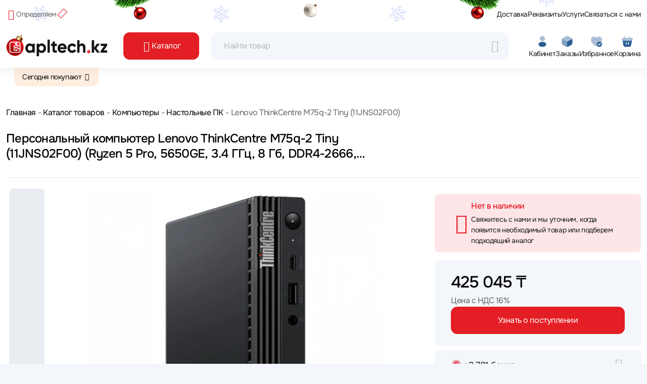

--- FILE ---
content_type: text/html;charset=utf-8
request_url: https://www.apltech.kz/tovar/264516/lenovo-thinkcentre-m75q-2-tiny-11jns02f00-11jns02f00
body_size: 88453
content:
<!DOCTYPE html><html  lang="ru"><head><meta charset="utf-8">
<meta name="viewport" content="width=device-width, initial-scale=1">
<script type="importmap">{"imports":{"#entry":"/_nuxt/XRt9_Chf.js"}}</script>
<title>Персональный компьютер Lenovo ThinkCentre M75q-2 Tiny (11JNS02F00) (Ryzen 5 Pro, 5650GE, 3.4 ГГц, 8 Гб, DDR4-2666, SSD) купить в интернет магазине, характеристики, отзывы, описание - цена в Алматы и Казахстане</title>
<link rel="preconnect" href="https://api.apltech.kz">
<style>@charset "UTF-8";.clearfix:after{clear:both;content:"";display:block}.text-bg-primary{background-color:RGBA(var(--bs-primary-rgb),var(--bs-bg-opacity,1))!important;color:#fff!important}.text-bg-secondary{background-color:RGBA(var(--bs-secondary-rgb),var(--bs-bg-opacity,1))!important;color:#fff!important}.text-bg-success{background-color:RGBA(var(--bs-success-rgb),var(--bs-bg-opacity,1))!important;color:#fff!important}.text-bg-info{background-color:RGBA(var(--bs-info-rgb),var(--bs-bg-opacity,1))!important;color:#000!important}.text-bg-warning{background-color:RGBA(var(--bs-warning-rgb),var(--bs-bg-opacity,1))!important;color:#000!important}.text-bg-danger{background-color:RGBA(var(--bs-danger-rgb),var(--bs-bg-opacity,1))!important;color:#fff!important}.text-bg-light{background-color:RGBA(var(--bs-light-rgb),var(--bs-bg-opacity,1))!important;color:#000!important}.text-bg-dark{background-color:RGBA(var(--bs-dark-rgb),var(--bs-bg-opacity,1))!important;color:#fff!important}.link-primary{color:RGBA(var(--bs-primary-rgb),var(--bs-link-opacity,1))!important;text-decoration-color:RGBA(var(--bs-primary-rgb),var(--bs-link-underline-opacity,1))!important}.link-primary:focus,.link-primary:hover{color:RGBA(10,88,202,var(--bs-link-opacity,1))!important;text-decoration-color:RGBA(10,88,202,var(--bs-link-underline-opacity,1))!important}.link-secondary{color:RGBA(var(--bs-secondary-rgb),var(--bs-link-opacity,1))!important;text-decoration-color:RGBA(var(--bs-secondary-rgb),var(--bs-link-underline-opacity,1))!important}.link-secondary:focus,.link-secondary:hover{color:RGBA(86,94,100,var(--bs-link-opacity,1))!important;text-decoration-color:RGBA(86,94,100,var(--bs-link-underline-opacity,1))!important}.link-success{color:RGBA(var(--bs-success-rgb),var(--bs-link-opacity,1))!important;text-decoration-color:RGBA(var(--bs-success-rgb),var(--bs-link-underline-opacity,1))!important}.link-success:focus,.link-success:hover{color:RGBA(20,108,67,var(--bs-link-opacity,1))!important;text-decoration-color:RGBA(20,108,67,var(--bs-link-underline-opacity,1))!important}.link-info{color:RGBA(var(--bs-info-rgb),var(--bs-link-opacity,1))!important;text-decoration-color:RGBA(var(--bs-info-rgb),var(--bs-link-underline-opacity,1))!important}.link-info:focus,.link-info:hover{color:RGBA(61,213,243,var(--bs-link-opacity,1))!important;text-decoration-color:RGBA(61,213,243,var(--bs-link-underline-opacity,1))!important}.link-warning{color:RGBA(var(--bs-warning-rgb),var(--bs-link-opacity,1))!important;text-decoration-color:RGBA(var(--bs-warning-rgb),var(--bs-link-underline-opacity,1))!important}.link-warning:focus,.link-warning:hover{color:RGBA(255,205,57,var(--bs-link-opacity,1))!important;text-decoration-color:RGBA(255,205,57,var(--bs-link-underline-opacity,1))!important}.link-danger{color:RGBA(var(--bs-danger-rgb),var(--bs-link-opacity,1))!important;text-decoration-color:RGBA(var(--bs-danger-rgb),var(--bs-link-underline-opacity,1))!important}.link-danger:focus,.link-danger:hover{color:RGBA(176,42,55,var(--bs-link-opacity,1))!important;text-decoration-color:RGBA(176,42,55,var(--bs-link-underline-opacity,1))!important}.link-light{color:RGBA(var(--bs-light-rgb),var(--bs-link-opacity,1))!important;text-decoration-color:RGBA(var(--bs-light-rgb),var(--bs-link-underline-opacity,1))!important}.link-light:focus,.link-light:hover{color:RGBA(249,250,251,var(--bs-link-opacity,1))!important;text-decoration-color:RGBA(249,250,251,var(--bs-link-underline-opacity,1))!important}.link-dark{color:RGBA(var(--bs-dark-rgb),var(--bs-link-opacity,1))!important;text-decoration-color:RGBA(var(--bs-dark-rgb),var(--bs-link-underline-opacity,1))!important}.link-dark:focus,.link-dark:hover{color:RGBA(26,30,33,var(--bs-link-opacity,1))!important;text-decoration-color:RGBA(26,30,33,var(--bs-link-underline-opacity,1))!important}.link-body-emphasis{color:RGBA(var(--bs-emphasis-color-rgb),var(--bs-link-opacity,1))!important;text-decoration-color:RGBA(var(--bs-emphasis-color-rgb),var(--bs-link-underline-opacity,1))!important}.link-body-emphasis:focus,.link-body-emphasis:hover{color:RGBA(var(--bs-emphasis-color-rgb),var(--bs-link-opacity,.75))!important;text-decoration-color:RGBA(var(--bs-emphasis-color-rgb),var(--bs-link-underline-opacity,.75))!important}.focus-ring:focus{box-shadow:var(--bs-focus-ring-x,0) var(--bs-focus-ring-y,0) var(--bs-focus-ring-blur,0) var(--bs-focus-ring-width) var(--bs-focus-ring-color);outline:0}.icon-link{align-items:center;backface-visibility:hidden;display:inline-flex;gap:.375rem;text-decoration-color:rgba(var(--bs-link-color-rgb),var(--bs-link-opacity,.5));text-underline-offset:.25em}.icon-link>.bi{flex-shrink:0;height:1em;width:1em;fill:currentcolor;transition:transform .2s ease-in-out}@media (prefers-reduced-motion:reduce){.icon-link>.bi{transition:none}}.icon-link-hover:focus-visible>.bi,.icon-link-hover:hover>.bi{transform:var(--bs-icon-link-transform,translate3d(.25em,0,0))}.ratio{position:relative;width:100%}.ratio:before{content:"";display:block;padding-top:var(--bs-aspect-ratio)}.ratio>*{height:100%;left:0;position:absolute;top:0;width:100%}.ratio-1x1{--bs-aspect-ratio:100%}.ratio-4x3{--bs-aspect-ratio:75%}.ratio-16x9{--bs-aspect-ratio:56.25%}.ratio-21x9{--bs-aspect-ratio:42.8571428571%}.fixed-top{top:0}.fixed-bottom,.fixed-top{left:0;position:fixed;right:0;z-index:1030}.fixed-bottom{bottom:0}.sticky-top{top:0}.sticky-bottom,.sticky-top{position:sticky;z-index:1020}.sticky-bottom{bottom:0}@media (min-width:576px){.sticky-sm-top{position:sticky;top:0;z-index:1020}.sticky-sm-bottom{bottom:0;position:sticky;z-index:1020}}@media (min-width:768px){.sticky-md-top{position:sticky;top:0;z-index:1020}.sticky-md-bottom{bottom:0;position:sticky;z-index:1020}}@media (min-width:992px){.sticky-lg-top{position:sticky;top:0;z-index:1020}.sticky-lg-bottom{bottom:0;position:sticky;z-index:1020}}@media (min-width:1200px){.sticky-xl-top{position:sticky;top:0;z-index:1020}.sticky-xl-bottom{bottom:0;position:sticky;z-index:1020}}@media (min-width:1400px){.sticky-xxl-top{position:sticky;top:0;z-index:1020}.sticky-xxl-bottom{bottom:0;position:sticky;z-index:1020}}.hstack{align-items:center;flex-direction:row}.hstack,.vstack{align-self:stretch;display:flex}.vstack{flex:1 1 auto;flex-direction:column}.visually-hidden,.visually-hidden-focusable:not(:focus):not(:focus-within){height:1px!important;margin:-1px!important;overflow:hidden!important;padding:0!important;width:1px!important;clip:rect(0,0,0,0)!important;border:0!important;white-space:nowrap!important}.visually-hidden-focusable:not(:focus):not(:focus-within):not(caption),.visually-hidden:not(caption){position:absolute!important}.visually-hidden *,.visually-hidden-focusable:not(:focus):not(:focus-within) *{overflow:hidden!important}.stretched-link:after{content:"";inset:0;position:absolute;z-index:1}.text-truncate{overflow:hidden;text-overflow:ellipsis;white-space:nowrap}.vr{align-self:stretch;background-color:currentcolor;display:inline-block;min-height:1em;opacity:.25;width:var(--bs-border-width)}.align-baseline{vertical-align:baseline!important}.align-top{vertical-align:top!important}.align-middle{vertical-align:middle!important}.align-bottom{vertical-align:bottom!important}.align-text-bottom{vertical-align:text-bottom!important}.align-text-top{vertical-align:text-top!important}.float-start{float:left!important}.float-end{float:right!important}.float-none{float:none!important}.object-fit-contain{-o-object-fit:contain!important;object-fit:contain!important}.object-fit-cover{-o-object-fit:cover!important;object-fit:cover!important}.object-fit-fill{-o-object-fit:fill!important;object-fit:fill!important}.object-fit-scale{-o-object-fit:scale-down!important;object-fit:scale-down!important}.object-fit-none{-o-object-fit:none!important;object-fit:none!important}.opacity-0{opacity:0!important}.opacity-25{opacity:.25!important}.opacity-50{opacity:.5!important}.opacity-75{opacity:.75!important}.opacity-100{opacity:1!important}.overflow-auto{overflow:auto!important}.overflow-hidden{overflow:hidden!important}.overflow-visible{overflow:visible!important}.overflow-scroll{overflow:scroll!important}.overflow-x-auto{overflow-x:auto!important}.overflow-x-hidden{overflow-x:hidden!important}.overflow-x-visible{overflow-x:visible!important}.overflow-x-scroll{overflow-x:scroll!important}.overflow-y-auto{overflow-y:auto!important}.overflow-y-hidden{overflow-y:hidden!important}.overflow-y-visible{overflow-y:visible!important}.overflow-y-scroll{overflow-y:scroll!important}.d-inline{display:inline!important}.d-inline-block{display:inline-block!important}.d-block{display:block!important}.d-grid{display:grid!important}.d-inline-grid{display:inline-grid!important}.d-table{display:table!important}.d-table-row{display:table-row!important}.d-table-cell{display:table-cell!important}.d-flex{display:flex!important}.d-inline-flex{display:inline-flex!important}.d-none{display:none!important}.shadow{box-shadow:var(--bs-box-shadow)!important}.shadow-sm{box-shadow:var(--bs-box-shadow-sm)!important}.shadow-lg{box-shadow:var(--bs-box-shadow-lg)!important}.shadow-none{box-shadow:none!important}.focus-ring-primary{--bs-focus-ring-color:rgba(var(--bs-primary-rgb),var(--bs-focus-ring-opacity))}.focus-ring-secondary{--bs-focus-ring-color:rgba(var(--bs-secondary-rgb),var(--bs-focus-ring-opacity))}.focus-ring-success{--bs-focus-ring-color:rgba(var(--bs-success-rgb),var(--bs-focus-ring-opacity))}.focus-ring-info{--bs-focus-ring-color:rgba(var(--bs-info-rgb),var(--bs-focus-ring-opacity))}.focus-ring-warning{--bs-focus-ring-color:rgba(var(--bs-warning-rgb),var(--bs-focus-ring-opacity))}.focus-ring-danger{--bs-focus-ring-color:rgba(var(--bs-danger-rgb),var(--bs-focus-ring-opacity))}.focus-ring-light{--bs-focus-ring-color:rgba(var(--bs-light-rgb),var(--bs-focus-ring-opacity))}.focus-ring-dark{--bs-focus-ring-color:rgba(var(--bs-dark-rgb),var(--bs-focus-ring-opacity))}.position-static{position:static!important}.position-relative{position:relative!important}.position-absolute{position:absolute!important}.position-fixed{position:fixed!important}.position-sticky{position:sticky!important}.top-0{top:0!important}.top-50{top:50%!important}.top-100{top:100%!important}.bottom-0{bottom:0!important}.bottom-50{bottom:50%!important}.bottom-100{bottom:100%!important}.start-0{left:0!important}.start-50{left:50%!important}.start-100{left:100%!important}.end-0{right:0!important}.end-50{right:50%!important}.end-100{right:100%!important}.translate-middle{transform:translate(-50%,-50%)!important}.translate-middle-x{transform:translate(-50%)!important}.translate-middle-y{transform:translateY(-50%)!important}.border{border:var(--bs-border-width) var(--bs-border-style) var(--bs-border-color)!important}.border-0{border:0!important}.border-top{border-top:var(--bs-border-width) var(--bs-border-style) var(--bs-border-color)!important}.border-top-0{border-top:0!important}.border-end{border-right:var(--bs-border-width) var(--bs-border-style) var(--bs-border-color)!important}.border-end-0{border-right:0!important}.border-bottom{border-bottom:var(--bs-border-width) var(--bs-border-style) var(--bs-border-color)!important}.border-bottom-0{border-bottom:0!important}.border-start{border-left:var(--bs-border-width) var(--bs-border-style) var(--bs-border-color)!important}.border-start-0{border-left:0!important}.border-primary{--bs-border-opacity:1;border-color:rgba(var(--bs-primary-rgb),var(--bs-border-opacity))!important}.border-secondary{--bs-border-opacity:1;border-color:rgba(var(--bs-secondary-rgb),var(--bs-border-opacity))!important}.border-success{--bs-border-opacity:1;border-color:rgba(var(--bs-success-rgb),var(--bs-border-opacity))!important}.border-info{--bs-border-opacity:1;border-color:rgba(var(--bs-info-rgb),var(--bs-border-opacity))!important}.border-warning{--bs-border-opacity:1;border-color:rgba(var(--bs-warning-rgb),var(--bs-border-opacity))!important}.border-danger{--bs-border-opacity:1;border-color:rgba(var(--bs-danger-rgb),var(--bs-border-opacity))!important}.border-light{--bs-border-opacity:1;border-color:rgba(var(--bs-light-rgb),var(--bs-border-opacity))!important}.border-dark{--bs-border-opacity:1;border-color:rgba(var(--bs-dark-rgb),var(--bs-border-opacity))!important}.border-black{--bs-border-opacity:1;border-color:rgba(var(--bs-black-rgb),var(--bs-border-opacity))!important}.border-white{--bs-border-opacity:1;border-color:rgba(var(--bs-white-rgb),var(--bs-border-opacity))!important}.border-primary-subtle{border-color:var(--bs-primary-border-subtle)!important}.border-secondary-subtle{border-color:var(--bs-secondary-border-subtle)!important}.border-success-subtle{border-color:var(--bs-success-border-subtle)!important}.border-info-subtle{border-color:var(--bs-info-border-subtle)!important}.border-warning-subtle{border-color:var(--bs-warning-border-subtle)!important}.border-danger-subtle{border-color:var(--bs-danger-border-subtle)!important}.border-light-subtle{border-color:var(--bs-light-border-subtle)!important}.border-dark-subtle{border-color:var(--bs-dark-border-subtle)!important}.border-1{border-width:1px!important}.border-2{border-width:2px!important}.border-3{border-width:3px!important}.border-4{border-width:4px!important}.border-5{border-width:5px!important}.border-opacity-10{--bs-border-opacity:.1}.border-opacity-25{--bs-border-opacity:.25}.border-opacity-50{--bs-border-opacity:.5}.border-opacity-75{--bs-border-opacity:.75}.border-opacity-100{--bs-border-opacity:1}.w-25{width:25%!important}.w-50{width:50%!important}.w-75{width:75%!important}.w-100{width:100%!important}.w-auto{width:auto!important}.mw-100{max-width:100%!important}.vw-100{width:100vw!important}.min-vw-100{min-width:100vw!important}.h-25{height:25%!important}.h-50{height:50%!important}.h-75{height:75%!important}.h-100{height:100%!important}.h-auto{height:auto!important}.mh-100{max-height:100%!important}.vh-100{height:100vh!important}.min-vh-100{min-height:100vh!important}.flex-fill{flex:1 1 auto!important}.flex-row{flex-direction:row!important}.flex-column{flex-direction:column!important}.flex-row-reverse{flex-direction:row-reverse!important}.flex-column-reverse{flex-direction:column-reverse!important}.flex-grow-0{flex-grow:0!important}.flex-grow-1{flex-grow:1!important}.flex-shrink-0{flex-shrink:0!important}.flex-shrink-1{flex-shrink:1!important}.flex-wrap{flex-wrap:wrap!important}.flex-nowrap{flex-wrap:nowrap!important}.flex-wrap-reverse{flex-wrap:wrap-reverse!important}.justify-content-start{justify-content:flex-start!important}.justify-content-end{justify-content:flex-end!important}.justify-content-center{justify-content:center!important}.justify-content-between{justify-content:space-between!important}.justify-content-around{justify-content:space-around!important}.justify-content-evenly{justify-content:space-evenly!important}.align-items-start{align-items:flex-start!important}.align-items-end{align-items:flex-end!important}.align-items-center{align-items:center!important}.align-items-baseline{align-items:baseline!important}.align-items-stretch{align-items:stretch!important}.align-content-start{align-content:flex-start!important}.align-content-end{align-content:flex-end!important}.align-content-center{align-content:center!important}.align-content-between{align-content:space-between!important}.align-content-around{align-content:space-around!important}.align-content-stretch{align-content:stretch!important}.align-self-auto{align-self:auto!important}.align-self-start{align-self:flex-start!important}.align-self-end{align-self:flex-end!important}.align-self-center{align-self:center!important}.align-self-baseline{align-self:baseline!important}.align-self-stretch{align-self:stretch!important}.order-first{order:-1!important}.order-0{order:0!important}.order-1{order:1!important}.order-2{order:2!important}.order-3{order:3!important}.order-4{order:4!important}.order-5{order:5!important}.order-last{order:6!important}.m-0{margin:0!important}.m-1{margin:.25rem!important}.m-2{margin:.5rem!important}.m-3{margin:1rem!important}.m-4{margin:1.5rem!important}.m-5{margin:3rem!important}.m-auto{margin:auto!important}.mx-0{margin-left:0!important;margin-right:0!important}.mx-1{margin-left:.25rem!important;margin-right:.25rem!important}.mx-2{margin-left:.5rem!important;margin-right:.5rem!important}.mx-3{margin-left:1rem!important;margin-right:1rem!important}.mx-4{margin-left:1.5rem!important;margin-right:1.5rem!important}.mx-5{margin-left:3rem!important;margin-right:3rem!important}.mx-auto{margin-left:auto!important;margin-right:auto!important}.my-0{margin-bottom:0!important;margin-top:0!important}.my-1{margin-bottom:.25rem!important;margin-top:.25rem!important}.my-2{margin-bottom:.5rem!important;margin-top:.5rem!important}.my-3{margin-bottom:1rem!important;margin-top:1rem!important}.my-4{margin-bottom:1.5rem!important;margin-top:1.5rem!important}.my-5{margin-bottom:3rem!important;margin-top:3rem!important}.my-auto{margin-bottom:auto!important;margin-top:auto!important}.mt-0{margin-top:0!important}.mt-1{margin-top:.25rem!important}.mt-2{margin-top:.5rem!important}.mt-3{margin-top:1rem!important}.mt-4{margin-top:1.5rem!important}.mt-5{margin-top:3rem!important}.mt-auto{margin-top:auto!important}.me-0{margin-right:0!important}.me-1{margin-right:.25rem!important}.me-2{margin-right:.5rem!important}.me-3{margin-right:1rem!important}.me-4{margin-right:1.5rem!important}.me-5{margin-right:3rem!important}.me-auto{margin-right:auto!important}.mb-0{margin-bottom:0!important}.mb-1{margin-bottom:.25rem!important}.mb-2{margin-bottom:.5rem!important}.mb-3{margin-bottom:1rem!important}.mb-4{margin-bottom:1.5rem!important}.mb-5{margin-bottom:3rem!important}.mb-auto{margin-bottom:auto!important}.ms-0{margin-left:0!important}.ms-1{margin-left:.25rem!important}.ms-2{margin-left:.5rem!important}.ms-3{margin-left:1rem!important}.ms-4{margin-left:1.5rem!important}.ms-5{margin-left:3rem!important}.ms-auto{margin-left:auto!important}.p-0{padding:0!important}.p-1{padding:.25rem!important}.p-2{padding:.5rem!important}.p-3{padding:1rem!important}.p-4{padding:1.5rem!important}.p-5{padding:3rem!important}.px-0{padding-left:0!important;padding-right:0!important}.px-1{padding-left:.25rem!important;padding-right:.25rem!important}.px-2{padding-left:.5rem!important;padding-right:.5rem!important}.px-3{padding-left:1rem!important;padding-right:1rem!important}.px-4{padding-left:1.5rem!important;padding-right:1.5rem!important}.px-5{padding-left:3rem!important;padding-right:3rem!important}.py-0{padding-bottom:0!important;padding-top:0!important}.py-1{padding-bottom:.25rem!important;padding-top:.25rem!important}.py-2{padding-bottom:.5rem!important;padding-top:.5rem!important}.py-3{padding-bottom:1rem!important;padding-top:1rem!important}.py-4{padding-bottom:1.5rem!important;padding-top:1.5rem!important}.py-5{padding-bottom:3rem!important;padding-top:3rem!important}.pt-0{padding-top:0!important}.pt-1{padding-top:.25rem!important}.pt-2{padding-top:.5rem!important}.pt-3{padding-top:1rem!important}.pt-4{padding-top:1.5rem!important}.pt-5{padding-top:3rem!important}.pe-0{padding-right:0!important}.pe-1{padding-right:.25rem!important}.pe-2{padding-right:.5rem!important}.pe-3{padding-right:1rem!important}.pe-4{padding-right:1.5rem!important}.pe-5{padding-right:3rem!important}.pb-0{padding-bottom:0!important}.pb-1{padding-bottom:.25rem!important}.pb-2{padding-bottom:.5rem!important}.pb-3{padding-bottom:1rem!important}.pb-4{padding-bottom:1.5rem!important}.pb-5{padding-bottom:3rem!important}.ps-0{padding-left:0!important}.ps-1{padding-left:.25rem!important}.ps-2{padding-left:.5rem!important}.ps-3{padding-left:1rem!important}.ps-4{padding-left:1.5rem!important}.ps-5{padding-left:3rem!important}.gap-0{gap:0!important}.gap-1{gap:.25rem!important}.gap-2{gap:.5rem!important}.gap-3{gap:1rem!important}.gap-4{gap:1.5rem!important}.gap-5{gap:3rem!important}.row-gap-0{row-gap:0!important}.row-gap-1{row-gap:.25rem!important}.row-gap-2{row-gap:.5rem!important}.row-gap-3{row-gap:1rem!important}.row-gap-4{row-gap:1.5rem!important}.row-gap-5{row-gap:3rem!important}.column-gap-0{-moz-column-gap:0!important;column-gap:0!important}.column-gap-1{-moz-column-gap:.25rem!important;column-gap:.25rem!important}.column-gap-2{-moz-column-gap:.5rem!important;column-gap:.5rem!important}.column-gap-3{-moz-column-gap:1rem!important;column-gap:1rem!important}.column-gap-4{-moz-column-gap:1.5rem!important;column-gap:1.5rem!important}.column-gap-5{-moz-column-gap:3rem!important;column-gap:3rem!important}.font-monospace{font-family:var(--bs-font-monospace)!important}.fs-1{font-size:calc(1.34375rem + 1.125vw)!important}.fs-2{font-size:calc(1.3rem + .6vw)!important}.fs-3{font-size:calc(1.27813rem + .3375vw)!important}.fs-4{font-size:calc(1.25625rem + .075vw)!important}.fs-5{font-size:1.09375rem!important}.fs-6{font-size:.875rem!important}.fst-italic{font-style:italic!important}.fst-normal{font-style:normal!important}.fw-lighter{font-weight:lighter!important}.fw-light{font-weight:300!important}.fw-normal{font-weight:400!important}.fw-medium{font-weight:500!important}.fw-bold,.fw-semibold{font-weight:600!important}.fw-bolder{font-weight:bolder!important}.lh-1{line-height:1!important}.lh-sm{line-height:1.25!important}.lh-base{line-height:1.5!important}.lh-lg{line-height:2!important}.text-start{text-align:left!important}.text-end{text-align:right!important}.text-center{text-align:center!important}.text-decoration-none{text-decoration:none!important}.text-decoration-underline{text-decoration:underline!important}.text-decoration-line-through{text-decoration:line-through!important}.text-lowercase{text-transform:lowercase!important}.text-uppercase{text-transform:uppercase!important}.text-capitalize{text-transform:capitalize!important}.text-wrap{white-space:normal!important}.text-nowrap{white-space:nowrap!important}.text-break{word-wrap:break-word!important;word-break:break-word!important}.text-primary{--bs-text-opacity:1;color:rgba(var(--bs-primary-rgb),var(--bs-text-opacity))!important}.text-secondary{--bs-text-opacity:1;color:rgba(var(--bs-secondary-rgb),var(--bs-text-opacity))!important}.text-success{--bs-text-opacity:1;color:rgba(var(--bs-success-rgb),var(--bs-text-opacity))!important}.text-info{--bs-text-opacity:1;color:rgba(var(--bs-info-rgb),var(--bs-text-opacity))!important}.text-warning{--bs-text-opacity:1;color:rgba(var(--bs-warning-rgb),var(--bs-text-opacity))!important}.text-danger{--bs-text-opacity:1;color:rgba(var(--bs-danger-rgb),var(--bs-text-opacity))!important}.text-light{--bs-text-opacity:1;color:rgba(var(--bs-light-rgb),var(--bs-text-opacity))!important}.text-dark{--bs-text-opacity:1;color:rgba(var(--bs-dark-rgb),var(--bs-text-opacity))!important}.text-black{--bs-text-opacity:1;color:rgba(var(--bs-black-rgb),var(--bs-text-opacity))!important}.text-white{--bs-text-opacity:1;color:rgba(var(--bs-white-rgb),var(--bs-text-opacity))!important}.text-body{--bs-text-opacity:1;color:rgba(var(--bs-body-color-rgb),var(--bs-text-opacity))!important}.text-muted{--bs-text-opacity:1;color:var(--bs-secondary-color)!important}.text-black-50{--bs-text-opacity:1;color:#00000080!important}.text-white-50{--bs-text-opacity:1;color:#ffffff80!important}.text-body-secondary{--bs-text-opacity:1;color:var(--bs-secondary-color)!important}.text-body-tertiary{--bs-text-opacity:1;color:var(--bs-tertiary-color)!important}.text-body-emphasis{--bs-text-opacity:1;color:var(--bs-emphasis-color)!important}.text-reset{--bs-text-opacity:1;color:inherit!important}.text-opacity-25{--bs-text-opacity:.25}.text-opacity-50{--bs-text-opacity:.5}.text-opacity-75{--bs-text-opacity:.75}.text-opacity-100{--bs-text-opacity:1}.text-primary-emphasis{color:var(--bs-primary-text-emphasis)!important}.text-secondary-emphasis{color:var(--bs-secondary-text-emphasis)!important}.text-success-emphasis{color:var(--bs-success-text-emphasis)!important}.text-info-emphasis{color:var(--bs-info-text-emphasis)!important}.text-warning-emphasis{color:var(--bs-warning-text-emphasis)!important}.text-danger-emphasis{color:var(--bs-danger-text-emphasis)!important}.text-light-emphasis{color:var(--bs-light-text-emphasis)!important}.text-dark-emphasis{color:var(--bs-dark-text-emphasis)!important}.link-opacity-10,.link-opacity-10-hover:hover{--bs-link-opacity:.1}.link-opacity-25,.link-opacity-25-hover:hover{--bs-link-opacity:.25}.link-opacity-50,.link-opacity-50-hover:hover{--bs-link-opacity:.5}.link-opacity-75,.link-opacity-75-hover:hover{--bs-link-opacity:.75}.link-opacity-100,.link-opacity-100-hover:hover{--bs-link-opacity:1}.link-offset-1,.link-offset-1-hover:hover{text-underline-offset:.125em!important}.link-offset-2,.link-offset-2-hover:hover{text-underline-offset:.25em!important}.link-offset-3,.link-offset-3-hover:hover{text-underline-offset:.375em!important}.link-underline-primary{--bs-link-underline-opacity:1;text-decoration-color:rgba(var(--bs-primary-rgb),var(--bs-link-underline-opacity))!important}.link-underline-secondary{--bs-link-underline-opacity:1;text-decoration-color:rgba(var(--bs-secondary-rgb),var(--bs-link-underline-opacity))!important}.link-underline-success{--bs-link-underline-opacity:1;text-decoration-color:rgba(var(--bs-success-rgb),var(--bs-link-underline-opacity))!important}.link-underline-info{--bs-link-underline-opacity:1;text-decoration-color:rgba(var(--bs-info-rgb),var(--bs-link-underline-opacity))!important}.link-underline-warning{--bs-link-underline-opacity:1;text-decoration-color:rgba(var(--bs-warning-rgb),var(--bs-link-underline-opacity))!important}.link-underline-danger{--bs-link-underline-opacity:1;text-decoration-color:rgba(var(--bs-danger-rgb),var(--bs-link-underline-opacity))!important}.link-underline-light{--bs-link-underline-opacity:1;text-decoration-color:rgba(var(--bs-light-rgb),var(--bs-link-underline-opacity))!important}.link-underline-dark{--bs-link-underline-opacity:1;text-decoration-color:rgba(var(--bs-dark-rgb),var(--bs-link-underline-opacity))!important}.link-underline{--bs-link-underline-opacity:1;text-decoration-color:rgba(var(--bs-link-color-rgb),var(--bs-link-underline-opacity,1))!important}.link-underline-opacity-0,.link-underline-opacity-0-hover:hover{--bs-link-underline-opacity:0}.link-underline-opacity-10,.link-underline-opacity-10-hover:hover{--bs-link-underline-opacity:.1}.link-underline-opacity-25,.link-underline-opacity-25-hover:hover{--bs-link-underline-opacity:.25}.link-underline-opacity-50,.link-underline-opacity-50-hover:hover{--bs-link-underline-opacity:.5}.link-underline-opacity-75,.link-underline-opacity-75-hover:hover{--bs-link-underline-opacity:.75}.link-underline-opacity-100,.link-underline-opacity-100-hover:hover{--bs-link-underline-opacity:1}.bg-primary{--bs-bg-opacity:1;background-color:rgba(var(--bs-primary-rgb),var(--bs-bg-opacity))!important}.bg-secondary{--bs-bg-opacity:1;background-color:rgba(var(--bs-secondary-rgb),var(--bs-bg-opacity))!important}.bg-success{--bs-bg-opacity:1;background-color:rgba(var(--bs-success-rgb),var(--bs-bg-opacity))!important}.bg-info{--bs-bg-opacity:1;background-color:rgba(var(--bs-info-rgb),var(--bs-bg-opacity))!important}.bg-warning{--bs-bg-opacity:1;background-color:rgba(var(--bs-warning-rgb),var(--bs-bg-opacity))!important}.bg-danger{--bs-bg-opacity:1;background-color:rgba(var(--bs-danger-rgb),var(--bs-bg-opacity))!important}.bg-light{--bs-bg-opacity:1;background-color:rgba(var(--bs-light-rgb),var(--bs-bg-opacity))!important}.bg-dark{--bs-bg-opacity:1;background-color:rgba(var(--bs-dark-rgb),var(--bs-bg-opacity))!important}.bg-black{--bs-bg-opacity:1;background-color:rgba(var(--bs-black-rgb),var(--bs-bg-opacity))!important}.bg-white{--bs-bg-opacity:1;background-color:rgba(var(--bs-white-rgb),var(--bs-bg-opacity))!important}.bg-body{--bs-bg-opacity:1;background-color:rgba(var(--bs-body-bg-rgb),var(--bs-bg-opacity))!important}.bg-transparent{--bs-bg-opacity:1;background-color:transparent!important}.bg-body-secondary{--bs-bg-opacity:1;background-color:rgba(var(--bs-secondary-bg-rgb),var(--bs-bg-opacity))!important}.bg-body-tertiary{--bs-bg-opacity:1;background-color:rgba(var(--bs-tertiary-bg-rgb),var(--bs-bg-opacity))!important}.bg-opacity-10{--bs-bg-opacity:.1}.bg-opacity-25{--bs-bg-opacity:.25}.bg-opacity-50{--bs-bg-opacity:.5}.bg-opacity-75{--bs-bg-opacity:.75}.bg-opacity-100{--bs-bg-opacity:1}.bg-primary-subtle{background-color:var(--bs-primary-bg-subtle)!important}.bg-secondary-subtle{background-color:var(--bs-secondary-bg-subtle)!important}.bg-success-subtle{background-color:var(--bs-success-bg-subtle)!important}.bg-info-subtle{background-color:var(--bs-info-bg-subtle)!important}.bg-warning-subtle{background-color:var(--bs-warning-bg-subtle)!important}.bg-danger-subtle{background-color:var(--bs-danger-bg-subtle)!important}.bg-light-subtle{background-color:var(--bs-light-bg-subtle)!important}.bg-dark-subtle{background-color:var(--bs-dark-bg-subtle)!important}.bg-gradient{background-image:var(--bs-gradient)!important}.user-select-all{-webkit-user-select:all!important;-moz-user-select:all!important;user-select:all!important}.user-select-auto{-webkit-user-select:auto!important;-moz-user-select:auto!important;user-select:auto!important}.user-select-none{-webkit-user-select:none!important;-moz-user-select:none!important;user-select:none!important}.pe-none{pointer-events:none!important}.pe-auto{pointer-events:auto!important}.rounded{border-radius:var(--bs-border-radius)!important}.rounded-0{border-radius:0!important}.rounded-1{border-radius:var(--bs-border-radius-sm)!important}.rounded-2{border-radius:var(--bs-border-radius)!important}.rounded-3{border-radius:var(--bs-border-radius-lg)!important}.rounded-4{border-radius:var(--bs-border-radius-xl)!important}.rounded-5{border-radius:var(--bs-border-radius-xxl)!important}.rounded-circle{border-radius:50%!important}.rounded-pill{border-radius:var(--bs-border-radius-pill)!important}.rounded-top{border-top-left-radius:var(--bs-border-radius)!important;border-top-right-radius:var(--bs-border-radius)!important}.rounded-top-0{border-top-left-radius:0!important;border-top-right-radius:0!important}.rounded-top-1{border-top-left-radius:var(--bs-border-radius-sm)!important;border-top-right-radius:var(--bs-border-radius-sm)!important}.rounded-top-2{border-top-left-radius:var(--bs-border-radius)!important;border-top-right-radius:var(--bs-border-radius)!important}.rounded-top-3{border-top-left-radius:var(--bs-border-radius-lg)!important;border-top-right-radius:var(--bs-border-radius-lg)!important}.rounded-top-4{border-top-left-radius:var(--bs-border-radius-xl)!important;border-top-right-radius:var(--bs-border-radius-xl)!important}.rounded-top-5{border-top-left-radius:var(--bs-border-radius-xxl)!important;border-top-right-radius:var(--bs-border-radius-xxl)!important}.rounded-top-circle{border-top-left-radius:50%!important;border-top-right-radius:50%!important}.rounded-top-pill{border-top-left-radius:var(--bs-border-radius-pill)!important;border-top-right-radius:var(--bs-border-radius-pill)!important}.rounded-end{border-bottom-right-radius:var(--bs-border-radius)!important;border-top-right-radius:var(--bs-border-radius)!important}.rounded-end-0{border-bottom-right-radius:0!important;border-top-right-radius:0!important}.rounded-end-1{border-bottom-right-radius:var(--bs-border-radius-sm)!important;border-top-right-radius:var(--bs-border-radius-sm)!important}.rounded-end-2{border-bottom-right-radius:var(--bs-border-radius)!important;border-top-right-radius:var(--bs-border-radius)!important}.rounded-end-3{border-bottom-right-radius:var(--bs-border-radius-lg)!important;border-top-right-radius:var(--bs-border-radius-lg)!important}.rounded-end-4{border-bottom-right-radius:var(--bs-border-radius-xl)!important;border-top-right-radius:var(--bs-border-radius-xl)!important}.rounded-end-5{border-bottom-right-radius:var(--bs-border-radius-xxl)!important;border-top-right-radius:var(--bs-border-radius-xxl)!important}.rounded-end-circle{border-bottom-right-radius:50%!important;border-top-right-radius:50%!important}.rounded-end-pill{border-bottom-right-radius:var(--bs-border-radius-pill)!important;border-top-right-radius:var(--bs-border-radius-pill)!important}.rounded-bottom{border-bottom-left-radius:var(--bs-border-radius)!important;border-bottom-right-radius:var(--bs-border-radius)!important}.rounded-bottom-0{border-bottom-left-radius:0!important;border-bottom-right-radius:0!important}.rounded-bottom-1{border-bottom-left-radius:var(--bs-border-radius-sm)!important;border-bottom-right-radius:var(--bs-border-radius-sm)!important}.rounded-bottom-2{border-bottom-left-radius:var(--bs-border-radius)!important;border-bottom-right-radius:var(--bs-border-radius)!important}.rounded-bottom-3{border-bottom-left-radius:var(--bs-border-radius-lg)!important;border-bottom-right-radius:var(--bs-border-radius-lg)!important}.rounded-bottom-4{border-bottom-left-radius:var(--bs-border-radius-xl)!important;border-bottom-right-radius:var(--bs-border-radius-xl)!important}.rounded-bottom-5{border-bottom-left-radius:var(--bs-border-radius-xxl)!important;border-bottom-right-radius:var(--bs-border-radius-xxl)!important}.rounded-bottom-circle{border-bottom-left-radius:50%!important;border-bottom-right-radius:50%!important}.rounded-bottom-pill{border-bottom-left-radius:var(--bs-border-radius-pill)!important;border-bottom-right-radius:var(--bs-border-radius-pill)!important}.rounded-start{border-bottom-left-radius:var(--bs-border-radius)!important;border-top-left-radius:var(--bs-border-radius)!important}.rounded-start-0{border-bottom-left-radius:0!important;border-top-left-radius:0!important}.rounded-start-1{border-bottom-left-radius:var(--bs-border-radius-sm)!important;border-top-left-radius:var(--bs-border-radius-sm)!important}.rounded-start-2{border-bottom-left-radius:var(--bs-border-radius)!important;border-top-left-radius:var(--bs-border-radius)!important}.rounded-start-3{border-bottom-left-radius:var(--bs-border-radius-lg)!important;border-top-left-radius:var(--bs-border-radius-lg)!important}.rounded-start-4{border-bottom-left-radius:var(--bs-border-radius-xl)!important;border-top-left-radius:var(--bs-border-radius-xl)!important}.rounded-start-5{border-bottom-left-radius:var(--bs-border-radius-xxl)!important;border-top-left-radius:var(--bs-border-radius-xxl)!important}.rounded-start-circle{border-bottom-left-radius:50%!important;border-top-left-radius:50%!important}.rounded-start-pill{border-bottom-left-radius:var(--bs-border-radius-pill)!important;border-top-left-radius:var(--bs-border-radius-pill)!important}.visible{visibility:visible!important}.invisible{visibility:hidden!important}.z-n1{z-index:-1!important}.z-0{z-index:0!important}.z-1{z-index:1!important}.z-2{z-index:2!important}.z-3{z-index:3!important}@media (min-width:576px){.float-sm-start{float:left!important}.float-sm-end{float:right!important}.float-sm-none{float:none!important}.object-fit-sm-contain{-o-object-fit:contain!important;object-fit:contain!important}.object-fit-sm-cover{-o-object-fit:cover!important;object-fit:cover!important}.object-fit-sm-fill{-o-object-fit:fill!important;object-fit:fill!important}.object-fit-sm-scale{-o-object-fit:scale-down!important;object-fit:scale-down!important}.object-fit-sm-none{-o-object-fit:none!important;object-fit:none!important}.d-sm-inline{display:inline!important}.d-sm-inline-block{display:inline-block!important}.d-sm-block{display:block!important}.d-sm-grid{display:grid!important}.d-sm-inline-grid{display:inline-grid!important}.d-sm-table{display:table!important}.d-sm-table-row{display:table-row!important}.d-sm-table-cell{display:table-cell!important}.d-sm-flex{display:flex!important}.d-sm-inline-flex{display:inline-flex!important}.d-sm-none{display:none!important}.flex-sm-fill{flex:1 1 auto!important}.flex-sm-row{flex-direction:row!important}.flex-sm-column{flex-direction:column!important}.flex-sm-row-reverse{flex-direction:row-reverse!important}.flex-sm-column-reverse{flex-direction:column-reverse!important}.flex-sm-grow-0{flex-grow:0!important}.flex-sm-grow-1{flex-grow:1!important}.flex-sm-shrink-0{flex-shrink:0!important}.flex-sm-shrink-1{flex-shrink:1!important}.flex-sm-wrap{flex-wrap:wrap!important}.flex-sm-nowrap{flex-wrap:nowrap!important}.flex-sm-wrap-reverse{flex-wrap:wrap-reverse!important}.justify-content-sm-start{justify-content:flex-start!important}.justify-content-sm-end{justify-content:flex-end!important}.justify-content-sm-center{justify-content:center!important}.justify-content-sm-between{justify-content:space-between!important}.justify-content-sm-around{justify-content:space-around!important}.justify-content-sm-evenly{justify-content:space-evenly!important}.align-items-sm-start{align-items:flex-start!important}.align-items-sm-end{align-items:flex-end!important}.align-items-sm-center{align-items:center!important}.align-items-sm-baseline{align-items:baseline!important}.align-items-sm-stretch{align-items:stretch!important}.align-content-sm-start{align-content:flex-start!important}.align-content-sm-end{align-content:flex-end!important}.align-content-sm-center{align-content:center!important}.align-content-sm-between{align-content:space-between!important}.align-content-sm-around{align-content:space-around!important}.align-content-sm-stretch{align-content:stretch!important}.align-self-sm-auto{align-self:auto!important}.align-self-sm-start{align-self:flex-start!important}.align-self-sm-end{align-self:flex-end!important}.align-self-sm-center{align-self:center!important}.align-self-sm-baseline{align-self:baseline!important}.align-self-sm-stretch{align-self:stretch!important}.order-sm-first{order:-1!important}.order-sm-0{order:0!important}.order-sm-1{order:1!important}.order-sm-2{order:2!important}.order-sm-3{order:3!important}.order-sm-4{order:4!important}.order-sm-5{order:5!important}.order-sm-last{order:6!important}.m-sm-0{margin:0!important}.m-sm-1{margin:.25rem!important}.m-sm-2{margin:.5rem!important}.m-sm-3{margin:1rem!important}.m-sm-4{margin:1.5rem!important}.m-sm-5{margin:3rem!important}.m-sm-auto{margin:auto!important}.mx-sm-0{margin-left:0!important;margin-right:0!important}.mx-sm-1{margin-left:.25rem!important;margin-right:.25rem!important}.mx-sm-2{margin-left:.5rem!important;margin-right:.5rem!important}.mx-sm-3{margin-left:1rem!important;margin-right:1rem!important}.mx-sm-4{margin-left:1.5rem!important;margin-right:1.5rem!important}.mx-sm-5{margin-left:3rem!important;margin-right:3rem!important}.mx-sm-auto{margin-left:auto!important;margin-right:auto!important}.my-sm-0{margin-bottom:0!important;margin-top:0!important}.my-sm-1{margin-bottom:.25rem!important;margin-top:.25rem!important}.my-sm-2{margin-bottom:.5rem!important;margin-top:.5rem!important}.my-sm-3{margin-bottom:1rem!important;margin-top:1rem!important}.my-sm-4{margin-bottom:1.5rem!important;margin-top:1.5rem!important}.my-sm-5{margin-bottom:3rem!important;margin-top:3rem!important}.my-sm-auto{margin-bottom:auto!important;margin-top:auto!important}.mt-sm-0{margin-top:0!important}.mt-sm-1{margin-top:.25rem!important}.mt-sm-2{margin-top:.5rem!important}.mt-sm-3{margin-top:1rem!important}.mt-sm-4{margin-top:1.5rem!important}.mt-sm-5{margin-top:3rem!important}.mt-sm-auto{margin-top:auto!important}.me-sm-0{margin-right:0!important}.me-sm-1{margin-right:.25rem!important}.me-sm-2{margin-right:.5rem!important}.me-sm-3{margin-right:1rem!important}.me-sm-4{margin-right:1.5rem!important}.me-sm-5{margin-right:3rem!important}.me-sm-auto{margin-right:auto!important}.mb-sm-0{margin-bottom:0!important}.mb-sm-1{margin-bottom:.25rem!important}.mb-sm-2{margin-bottom:.5rem!important}.mb-sm-3{margin-bottom:1rem!important}.mb-sm-4{margin-bottom:1.5rem!important}.mb-sm-5{margin-bottom:3rem!important}.mb-sm-auto{margin-bottom:auto!important}.ms-sm-0{margin-left:0!important}.ms-sm-1{margin-left:.25rem!important}.ms-sm-2{margin-left:.5rem!important}.ms-sm-3{margin-left:1rem!important}.ms-sm-4{margin-left:1.5rem!important}.ms-sm-5{margin-left:3rem!important}.ms-sm-auto{margin-left:auto!important}.p-sm-0{padding:0!important}.p-sm-1{padding:.25rem!important}.p-sm-2{padding:.5rem!important}.p-sm-3{padding:1rem!important}.p-sm-4{padding:1.5rem!important}.p-sm-5{padding:3rem!important}.px-sm-0{padding-left:0!important;padding-right:0!important}.px-sm-1{padding-left:.25rem!important;padding-right:.25rem!important}.px-sm-2{padding-left:.5rem!important;padding-right:.5rem!important}.px-sm-3{padding-left:1rem!important;padding-right:1rem!important}.px-sm-4{padding-left:1.5rem!important;padding-right:1.5rem!important}.px-sm-5{padding-left:3rem!important;padding-right:3rem!important}.py-sm-0{padding-bottom:0!important;padding-top:0!important}.py-sm-1{padding-bottom:.25rem!important;padding-top:.25rem!important}.py-sm-2{padding-bottom:.5rem!important;padding-top:.5rem!important}.py-sm-3{padding-bottom:1rem!important;padding-top:1rem!important}.py-sm-4{padding-bottom:1.5rem!important;padding-top:1.5rem!important}.py-sm-5{padding-bottom:3rem!important;padding-top:3rem!important}.pt-sm-0{padding-top:0!important}.pt-sm-1{padding-top:.25rem!important}.pt-sm-2{padding-top:.5rem!important}.pt-sm-3{padding-top:1rem!important}.pt-sm-4{padding-top:1.5rem!important}.pt-sm-5{padding-top:3rem!important}.pe-sm-0{padding-right:0!important}.pe-sm-1{padding-right:.25rem!important}.pe-sm-2{padding-right:.5rem!important}.pe-sm-3{padding-right:1rem!important}.pe-sm-4{padding-right:1.5rem!important}.pe-sm-5{padding-right:3rem!important}.pb-sm-0{padding-bottom:0!important}.pb-sm-1{padding-bottom:.25rem!important}.pb-sm-2{padding-bottom:.5rem!important}.pb-sm-3{padding-bottom:1rem!important}.pb-sm-4{padding-bottom:1.5rem!important}.pb-sm-5{padding-bottom:3rem!important}.ps-sm-0{padding-left:0!important}.ps-sm-1{padding-left:.25rem!important}.ps-sm-2{padding-left:.5rem!important}.ps-sm-3{padding-left:1rem!important}.ps-sm-4{padding-left:1.5rem!important}.ps-sm-5{padding-left:3rem!important}.gap-sm-0{gap:0!important}.gap-sm-1{gap:.25rem!important}.gap-sm-2{gap:.5rem!important}.gap-sm-3{gap:1rem!important}.gap-sm-4{gap:1.5rem!important}.gap-sm-5{gap:3rem!important}.row-gap-sm-0{row-gap:0!important}.row-gap-sm-1{row-gap:.25rem!important}.row-gap-sm-2{row-gap:.5rem!important}.row-gap-sm-3{row-gap:1rem!important}.row-gap-sm-4{row-gap:1.5rem!important}.row-gap-sm-5{row-gap:3rem!important}.column-gap-sm-0{-moz-column-gap:0!important;column-gap:0!important}.column-gap-sm-1{-moz-column-gap:.25rem!important;column-gap:.25rem!important}.column-gap-sm-2{-moz-column-gap:.5rem!important;column-gap:.5rem!important}.column-gap-sm-3{-moz-column-gap:1rem!important;column-gap:1rem!important}.column-gap-sm-4{-moz-column-gap:1.5rem!important;column-gap:1.5rem!important}.column-gap-sm-5{-moz-column-gap:3rem!important;column-gap:3rem!important}.text-sm-start{text-align:left!important}.text-sm-end{text-align:right!important}.text-sm-center{text-align:center!important}}@media (min-width:768px){.float-md-start{float:left!important}.float-md-end{float:right!important}.float-md-none{float:none!important}.object-fit-md-contain{-o-object-fit:contain!important;object-fit:contain!important}.object-fit-md-cover{-o-object-fit:cover!important;object-fit:cover!important}.object-fit-md-fill{-o-object-fit:fill!important;object-fit:fill!important}.object-fit-md-scale{-o-object-fit:scale-down!important;object-fit:scale-down!important}.object-fit-md-none{-o-object-fit:none!important;object-fit:none!important}.d-md-inline{display:inline!important}.d-md-inline-block{display:inline-block!important}.d-md-block{display:block!important}.d-md-grid{display:grid!important}.d-md-inline-grid{display:inline-grid!important}.d-md-table{display:table!important}.d-md-table-row{display:table-row!important}.d-md-table-cell{display:table-cell!important}.d-md-flex{display:flex!important}.d-md-inline-flex{display:inline-flex!important}.d-md-none{display:none!important}.flex-md-fill{flex:1 1 auto!important}.flex-md-row{flex-direction:row!important}.flex-md-column{flex-direction:column!important}.flex-md-row-reverse{flex-direction:row-reverse!important}.flex-md-column-reverse{flex-direction:column-reverse!important}.flex-md-grow-0{flex-grow:0!important}.flex-md-grow-1{flex-grow:1!important}.flex-md-shrink-0{flex-shrink:0!important}.flex-md-shrink-1{flex-shrink:1!important}.flex-md-wrap{flex-wrap:wrap!important}.flex-md-nowrap{flex-wrap:nowrap!important}.flex-md-wrap-reverse{flex-wrap:wrap-reverse!important}.justify-content-md-start{justify-content:flex-start!important}.justify-content-md-end{justify-content:flex-end!important}.justify-content-md-center{justify-content:center!important}.justify-content-md-between{justify-content:space-between!important}.justify-content-md-around{justify-content:space-around!important}.justify-content-md-evenly{justify-content:space-evenly!important}.align-items-md-start{align-items:flex-start!important}.align-items-md-end{align-items:flex-end!important}.align-items-md-center{align-items:center!important}.align-items-md-baseline{align-items:baseline!important}.align-items-md-stretch{align-items:stretch!important}.align-content-md-start{align-content:flex-start!important}.align-content-md-end{align-content:flex-end!important}.align-content-md-center{align-content:center!important}.align-content-md-between{align-content:space-between!important}.align-content-md-around{align-content:space-around!important}.align-content-md-stretch{align-content:stretch!important}.align-self-md-auto{align-self:auto!important}.align-self-md-start{align-self:flex-start!important}.align-self-md-end{align-self:flex-end!important}.align-self-md-center{align-self:center!important}.align-self-md-baseline{align-self:baseline!important}.align-self-md-stretch{align-self:stretch!important}.order-md-first{order:-1!important}.order-md-0{order:0!important}.order-md-1{order:1!important}.order-md-2{order:2!important}.order-md-3{order:3!important}.order-md-4{order:4!important}.order-md-5{order:5!important}.order-md-last{order:6!important}.m-md-0{margin:0!important}.m-md-1{margin:.25rem!important}.m-md-2{margin:.5rem!important}.m-md-3{margin:1rem!important}.m-md-4{margin:1.5rem!important}.m-md-5{margin:3rem!important}.m-md-auto{margin:auto!important}.mx-md-0{margin-left:0!important;margin-right:0!important}.mx-md-1{margin-left:.25rem!important;margin-right:.25rem!important}.mx-md-2{margin-left:.5rem!important;margin-right:.5rem!important}.mx-md-3{margin-left:1rem!important;margin-right:1rem!important}.mx-md-4{margin-left:1.5rem!important;margin-right:1.5rem!important}.mx-md-5{margin-left:3rem!important;margin-right:3rem!important}.mx-md-auto{margin-left:auto!important;margin-right:auto!important}.my-md-0{margin-bottom:0!important;margin-top:0!important}.my-md-1{margin-bottom:.25rem!important;margin-top:.25rem!important}.my-md-2{margin-bottom:.5rem!important;margin-top:.5rem!important}.my-md-3{margin-bottom:1rem!important;margin-top:1rem!important}.my-md-4{margin-bottom:1.5rem!important;margin-top:1.5rem!important}.my-md-5{margin-bottom:3rem!important;margin-top:3rem!important}.my-md-auto{margin-bottom:auto!important;margin-top:auto!important}.mt-md-0{margin-top:0!important}.mt-md-1{margin-top:.25rem!important}.mt-md-2{margin-top:.5rem!important}.mt-md-3{margin-top:1rem!important}.mt-md-4{margin-top:1.5rem!important}.mt-md-5{margin-top:3rem!important}.mt-md-auto{margin-top:auto!important}.me-md-0{margin-right:0!important}.me-md-1{margin-right:.25rem!important}.me-md-2{margin-right:.5rem!important}.me-md-3{margin-right:1rem!important}.me-md-4{margin-right:1.5rem!important}.me-md-5{margin-right:3rem!important}.me-md-auto{margin-right:auto!important}.mb-md-0{margin-bottom:0!important}.mb-md-1{margin-bottom:.25rem!important}.mb-md-2{margin-bottom:.5rem!important}.mb-md-3{margin-bottom:1rem!important}.mb-md-4{margin-bottom:1.5rem!important}.mb-md-5{margin-bottom:3rem!important}.mb-md-auto{margin-bottom:auto!important}.ms-md-0{margin-left:0!important}.ms-md-1{margin-left:.25rem!important}.ms-md-2{margin-left:.5rem!important}.ms-md-3{margin-left:1rem!important}.ms-md-4{margin-left:1.5rem!important}.ms-md-5{margin-left:3rem!important}.ms-md-auto{margin-left:auto!important}.p-md-0{padding:0!important}.p-md-1{padding:.25rem!important}.p-md-2{padding:.5rem!important}.p-md-3{padding:1rem!important}.p-md-4{padding:1.5rem!important}.p-md-5{padding:3rem!important}.px-md-0{padding-left:0!important;padding-right:0!important}.px-md-1{padding-left:.25rem!important;padding-right:.25rem!important}.px-md-2{padding-left:.5rem!important;padding-right:.5rem!important}.px-md-3{padding-left:1rem!important;padding-right:1rem!important}.px-md-4{padding-left:1.5rem!important;padding-right:1.5rem!important}.px-md-5{padding-left:3rem!important;padding-right:3rem!important}.py-md-0{padding-bottom:0!important;padding-top:0!important}.py-md-1{padding-bottom:.25rem!important;padding-top:.25rem!important}.py-md-2{padding-bottom:.5rem!important;padding-top:.5rem!important}.py-md-3{padding-bottom:1rem!important;padding-top:1rem!important}.py-md-4{padding-bottom:1.5rem!important;padding-top:1.5rem!important}.py-md-5{padding-bottom:3rem!important;padding-top:3rem!important}.pt-md-0{padding-top:0!important}.pt-md-1{padding-top:.25rem!important}.pt-md-2{padding-top:.5rem!important}.pt-md-3{padding-top:1rem!important}.pt-md-4{padding-top:1.5rem!important}.pt-md-5{padding-top:3rem!important}.pe-md-0{padding-right:0!important}.pe-md-1{padding-right:.25rem!important}.pe-md-2{padding-right:.5rem!important}.pe-md-3{padding-right:1rem!important}.pe-md-4{padding-right:1.5rem!important}.pe-md-5{padding-right:3rem!important}.pb-md-0{padding-bottom:0!important}.pb-md-1{padding-bottom:.25rem!important}.pb-md-2{padding-bottom:.5rem!important}.pb-md-3{padding-bottom:1rem!important}.pb-md-4{padding-bottom:1.5rem!important}.pb-md-5{padding-bottom:3rem!important}.ps-md-0{padding-left:0!important}.ps-md-1{padding-left:.25rem!important}.ps-md-2{padding-left:.5rem!important}.ps-md-3{padding-left:1rem!important}.ps-md-4{padding-left:1.5rem!important}.ps-md-5{padding-left:3rem!important}.gap-md-0{gap:0!important}.gap-md-1{gap:.25rem!important}.gap-md-2{gap:.5rem!important}.gap-md-3{gap:1rem!important}.gap-md-4{gap:1.5rem!important}.gap-md-5{gap:3rem!important}.row-gap-md-0{row-gap:0!important}.row-gap-md-1{row-gap:.25rem!important}.row-gap-md-2{row-gap:.5rem!important}.row-gap-md-3{row-gap:1rem!important}.row-gap-md-4{row-gap:1.5rem!important}.row-gap-md-5{row-gap:3rem!important}.column-gap-md-0{-moz-column-gap:0!important;column-gap:0!important}.column-gap-md-1{-moz-column-gap:.25rem!important;column-gap:.25rem!important}.column-gap-md-2{-moz-column-gap:.5rem!important;column-gap:.5rem!important}.column-gap-md-3{-moz-column-gap:1rem!important;column-gap:1rem!important}.column-gap-md-4{-moz-column-gap:1.5rem!important;column-gap:1.5rem!important}.column-gap-md-5{-moz-column-gap:3rem!important;column-gap:3rem!important}.text-md-start{text-align:left!important}.text-md-end{text-align:right!important}.text-md-center{text-align:center!important}}@media (min-width:992px){.float-lg-start{float:left!important}.float-lg-end{float:right!important}.float-lg-none{float:none!important}.object-fit-lg-contain{-o-object-fit:contain!important;object-fit:contain!important}.object-fit-lg-cover{-o-object-fit:cover!important;object-fit:cover!important}.object-fit-lg-fill{-o-object-fit:fill!important;object-fit:fill!important}.object-fit-lg-scale{-o-object-fit:scale-down!important;object-fit:scale-down!important}.object-fit-lg-none{-o-object-fit:none!important;object-fit:none!important}.d-lg-inline{display:inline!important}.d-lg-inline-block{display:inline-block!important}.d-lg-block{display:block!important}.d-lg-grid{display:grid!important}.d-lg-inline-grid{display:inline-grid!important}.d-lg-table{display:table!important}.d-lg-table-row{display:table-row!important}.d-lg-table-cell{display:table-cell!important}.d-lg-flex{display:flex!important}.d-lg-inline-flex{display:inline-flex!important}.d-lg-none{display:none!important}.flex-lg-fill{flex:1 1 auto!important}.flex-lg-row{flex-direction:row!important}.flex-lg-column{flex-direction:column!important}.flex-lg-row-reverse{flex-direction:row-reverse!important}.flex-lg-column-reverse{flex-direction:column-reverse!important}.flex-lg-grow-0{flex-grow:0!important}.flex-lg-grow-1{flex-grow:1!important}.flex-lg-shrink-0{flex-shrink:0!important}.flex-lg-shrink-1{flex-shrink:1!important}.flex-lg-wrap{flex-wrap:wrap!important}.flex-lg-nowrap{flex-wrap:nowrap!important}.flex-lg-wrap-reverse{flex-wrap:wrap-reverse!important}.justify-content-lg-start{justify-content:flex-start!important}.justify-content-lg-end{justify-content:flex-end!important}.justify-content-lg-center{justify-content:center!important}.justify-content-lg-between{justify-content:space-between!important}.justify-content-lg-around{justify-content:space-around!important}.justify-content-lg-evenly{justify-content:space-evenly!important}.align-items-lg-start{align-items:flex-start!important}.align-items-lg-end{align-items:flex-end!important}.align-items-lg-center{align-items:center!important}.align-items-lg-baseline{align-items:baseline!important}.align-items-lg-stretch{align-items:stretch!important}.align-content-lg-start{align-content:flex-start!important}.align-content-lg-end{align-content:flex-end!important}.align-content-lg-center{align-content:center!important}.align-content-lg-between{align-content:space-between!important}.align-content-lg-around{align-content:space-around!important}.align-content-lg-stretch{align-content:stretch!important}.align-self-lg-auto{align-self:auto!important}.align-self-lg-start{align-self:flex-start!important}.align-self-lg-end{align-self:flex-end!important}.align-self-lg-center{align-self:center!important}.align-self-lg-baseline{align-self:baseline!important}.align-self-lg-stretch{align-self:stretch!important}.order-lg-first{order:-1!important}.order-lg-0{order:0!important}.order-lg-1{order:1!important}.order-lg-2{order:2!important}.order-lg-3{order:3!important}.order-lg-4{order:4!important}.order-lg-5{order:5!important}.order-lg-last{order:6!important}.m-lg-0{margin:0!important}.m-lg-1{margin:.25rem!important}.m-lg-2{margin:.5rem!important}.m-lg-3{margin:1rem!important}.m-lg-4{margin:1.5rem!important}.m-lg-5{margin:3rem!important}.m-lg-auto{margin:auto!important}.mx-lg-0{margin-left:0!important;margin-right:0!important}.mx-lg-1{margin-left:.25rem!important;margin-right:.25rem!important}.mx-lg-2{margin-left:.5rem!important;margin-right:.5rem!important}.mx-lg-3{margin-left:1rem!important;margin-right:1rem!important}.mx-lg-4{margin-left:1.5rem!important;margin-right:1.5rem!important}.mx-lg-5{margin-left:3rem!important;margin-right:3rem!important}.mx-lg-auto{margin-left:auto!important;margin-right:auto!important}.my-lg-0{margin-bottom:0!important;margin-top:0!important}.my-lg-1{margin-bottom:.25rem!important;margin-top:.25rem!important}.my-lg-2{margin-bottom:.5rem!important;margin-top:.5rem!important}.my-lg-3{margin-bottom:1rem!important;margin-top:1rem!important}.my-lg-4{margin-bottom:1.5rem!important;margin-top:1.5rem!important}.my-lg-5{margin-bottom:3rem!important;margin-top:3rem!important}.my-lg-auto{margin-bottom:auto!important;margin-top:auto!important}.mt-lg-0{margin-top:0!important}.mt-lg-1{margin-top:.25rem!important}.mt-lg-2{margin-top:.5rem!important}.mt-lg-3{margin-top:1rem!important}.mt-lg-4{margin-top:1.5rem!important}.mt-lg-5{margin-top:3rem!important}.mt-lg-auto{margin-top:auto!important}.me-lg-0{margin-right:0!important}.me-lg-1{margin-right:.25rem!important}.me-lg-2{margin-right:.5rem!important}.me-lg-3{margin-right:1rem!important}.me-lg-4{margin-right:1.5rem!important}.me-lg-5{margin-right:3rem!important}.me-lg-auto{margin-right:auto!important}.mb-lg-0{margin-bottom:0!important}.mb-lg-1{margin-bottom:.25rem!important}.mb-lg-2{margin-bottom:.5rem!important}.mb-lg-3{margin-bottom:1rem!important}.mb-lg-4{margin-bottom:1.5rem!important}.mb-lg-5{margin-bottom:3rem!important}.mb-lg-auto{margin-bottom:auto!important}.ms-lg-0{margin-left:0!important}.ms-lg-1{margin-left:.25rem!important}.ms-lg-2{margin-left:.5rem!important}.ms-lg-3{margin-left:1rem!important}.ms-lg-4{margin-left:1.5rem!important}.ms-lg-5{margin-left:3rem!important}.ms-lg-auto{margin-left:auto!important}.p-lg-0{padding:0!important}.p-lg-1{padding:.25rem!important}.p-lg-2{padding:.5rem!important}.p-lg-3{padding:1rem!important}.p-lg-4{padding:1.5rem!important}.p-lg-5{padding:3rem!important}.px-lg-0{padding-left:0!important;padding-right:0!important}.px-lg-1{padding-left:.25rem!important;padding-right:.25rem!important}.px-lg-2{padding-left:.5rem!important;padding-right:.5rem!important}.px-lg-3{padding-left:1rem!important;padding-right:1rem!important}.px-lg-4{padding-left:1.5rem!important;padding-right:1.5rem!important}.px-lg-5{padding-left:3rem!important;padding-right:3rem!important}.py-lg-0{padding-bottom:0!important;padding-top:0!important}.py-lg-1{padding-bottom:.25rem!important;padding-top:.25rem!important}.py-lg-2{padding-bottom:.5rem!important;padding-top:.5rem!important}.py-lg-3{padding-bottom:1rem!important;padding-top:1rem!important}.py-lg-4{padding-bottom:1.5rem!important;padding-top:1.5rem!important}.py-lg-5{padding-bottom:3rem!important;padding-top:3rem!important}.pt-lg-0{padding-top:0!important}.pt-lg-1{padding-top:.25rem!important}.pt-lg-2{padding-top:.5rem!important}.pt-lg-3{padding-top:1rem!important}.pt-lg-4{padding-top:1.5rem!important}.pt-lg-5{padding-top:3rem!important}.pe-lg-0{padding-right:0!important}.pe-lg-1{padding-right:.25rem!important}.pe-lg-2{padding-right:.5rem!important}.pe-lg-3{padding-right:1rem!important}.pe-lg-4{padding-right:1.5rem!important}.pe-lg-5{padding-right:3rem!important}.pb-lg-0{padding-bottom:0!important}.pb-lg-1{padding-bottom:.25rem!important}.pb-lg-2{padding-bottom:.5rem!important}.pb-lg-3{padding-bottom:1rem!important}.pb-lg-4{padding-bottom:1.5rem!important}.pb-lg-5{padding-bottom:3rem!important}.ps-lg-0{padding-left:0!important}.ps-lg-1{padding-left:.25rem!important}.ps-lg-2{padding-left:.5rem!important}.ps-lg-3{padding-left:1rem!important}.ps-lg-4{padding-left:1.5rem!important}.ps-lg-5{padding-left:3rem!important}.gap-lg-0{gap:0!important}.gap-lg-1{gap:.25rem!important}.gap-lg-2{gap:.5rem!important}.gap-lg-3{gap:1rem!important}.gap-lg-4{gap:1.5rem!important}.gap-lg-5{gap:3rem!important}.row-gap-lg-0{row-gap:0!important}.row-gap-lg-1{row-gap:.25rem!important}.row-gap-lg-2{row-gap:.5rem!important}.row-gap-lg-3{row-gap:1rem!important}.row-gap-lg-4{row-gap:1.5rem!important}.row-gap-lg-5{row-gap:3rem!important}.column-gap-lg-0{-moz-column-gap:0!important;column-gap:0!important}.column-gap-lg-1{-moz-column-gap:.25rem!important;column-gap:.25rem!important}.column-gap-lg-2{-moz-column-gap:.5rem!important;column-gap:.5rem!important}.column-gap-lg-3{-moz-column-gap:1rem!important;column-gap:1rem!important}.column-gap-lg-4{-moz-column-gap:1.5rem!important;column-gap:1.5rem!important}.column-gap-lg-5{-moz-column-gap:3rem!important;column-gap:3rem!important}.text-lg-start{text-align:left!important}.text-lg-end{text-align:right!important}.text-lg-center{text-align:center!important}}@media (min-width:1200px){.float-xl-start{float:left!important}.float-xl-end{float:right!important}.float-xl-none{float:none!important}.object-fit-xl-contain{-o-object-fit:contain!important;object-fit:contain!important}.object-fit-xl-cover{-o-object-fit:cover!important;object-fit:cover!important}.object-fit-xl-fill{-o-object-fit:fill!important;object-fit:fill!important}.object-fit-xl-scale{-o-object-fit:scale-down!important;object-fit:scale-down!important}.object-fit-xl-none{-o-object-fit:none!important;object-fit:none!important}.d-xl-inline{display:inline!important}.d-xl-inline-block{display:inline-block!important}.d-xl-block{display:block!important}.d-xl-grid{display:grid!important}.d-xl-inline-grid{display:inline-grid!important}.d-xl-table{display:table!important}.d-xl-table-row{display:table-row!important}.d-xl-table-cell{display:table-cell!important}.d-xl-flex{display:flex!important}.d-xl-inline-flex{display:inline-flex!important}.d-xl-none{display:none!important}.flex-xl-fill{flex:1 1 auto!important}.flex-xl-row{flex-direction:row!important}.flex-xl-column{flex-direction:column!important}.flex-xl-row-reverse{flex-direction:row-reverse!important}.flex-xl-column-reverse{flex-direction:column-reverse!important}.flex-xl-grow-0{flex-grow:0!important}.flex-xl-grow-1{flex-grow:1!important}.flex-xl-shrink-0{flex-shrink:0!important}.flex-xl-shrink-1{flex-shrink:1!important}.flex-xl-wrap{flex-wrap:wrap!important}.flex-xl-nowrap{flex-wrap:nowrap!important}.flex-xl-wrap-reverse{flex-wrap:wrap-reverse!important}.justify-content-xl-start{justify-content:flex-start!important}.justify-content-xl-end{justify-content:flex-end!important}.justify-content-xl-center{justify-content:center!important}.justify-content-xl-between{justify-content:space-between!important}.justify-content-xl-around{justify-content:space-around!important}.justify-content-xl-evenly{justify-content:space-evenly!important}.align-items-xl-start{align-items:flex-start!important}.align-items-xl-end{align-items:flex-end!important}.align-items-xl-center{align-items:center!important}.align-items-xl-baseline{align-items:baseline!important}.align-items-xl-stretch{align-items:stretch!important}.align-content-xl-start{align-content:flex-start!important}.align-content-xl-end{align-content:flex-end!important}.align-content-xl-center{align-content:center!important}.align-content-xl-between{align-content:space-between!important}.align-content-xl-around{align-content:space-around!important}.align-content-xl-stretch{align-content:stretch!important}.align-self-xl-auto{align-self:auto!important}.align-self-xl-start{align-self:flex-start!important}.align-self-xl-end{align-self:flex-end!important}.align-self-xl-center{align-self:center!important}.align-self-xl-baseline{align-self:baseline!important}.align-self-xl-stretch{align-self:stretch!important}.order-xl-first{order:-1!important}.order-xl-0{order:0!important}.order-xl-1{order:1!important}.order-xl-2{order:2!important}.order-xl-3{order:3!important}.order-xl-4{order:4!important}.order-xl-5{order:5!important}.order-xl-last{order:6!important}.m-xl-0{margin:0!important}.m-xl-1{margin:.25rem!important}.m-xl-2{margin:.5rem!important}.m-xl-3{margin:1rem!important}.m-xl-4{margin:1.5rem!important}.m-xl-5{margin:3rem!important}.m-xl-auto{margin:auto!important}.mx-xl-0{margin-left:0!important;margin-right:0!important}.mx-xl-1{margin-left:.25rem!important;margin-right:.25rem!important}.mx-xl-2{margin-left:.5rem!important;margin-right:.5rem!important}.mx-xl-3{margin-left:1rem!important;margin-right:1rem!important}.mx-xl-4{margin-left:1.5rem!important;margin-right:1.5rem!important}.mx-xl-5{margin-left:3rem!important;margin-right:3rem!important}.mx-xl-auto{margin-left:auto!important;margin-right:auto!important}.my-xl-0{margin-bottom:0!important;margin-top:0!important}.my-xl-1{margin-bottom:.25rem!important;margin-top:.25rem!important}.my-xl-2{margin-bottom:.5rem!important;margin-top:.5rem!important}.my-xl-3{margin-bottom:1rem!important;margin-top:1rem!important}.my-xl-4{margin-bottom:1.5rem!important;margin-top:1.5rem!important}.my-xl-5{margin-bottom:3rem!important;margin-top:3rem!important}.my-xl-auto{margin-bottom:auto!important;margin-top:auto!important}.mt-xl-0{margin-top:0!important}.mt-xl-1{margin-top:.25rem!important}.mt-xl-2{margin-top:.5rem!important}.mt-xl-3{margin-top:1rem!important}.mt-xl-4{margin-top:1.5rem!important}.mt-xl-5{margin-top:3rem!important}.mt-xl-auto{margin-top:auto!important}.me-xl-0{margin-right:0!important}.me-xl-1{margin-right:.25rem!important}.me-xl-2{margin-right:.5rem!important}.me-xl-3{margin-right:1rem!important}.me-xl-4{margin-right:1.5rem!important}.me-xl-5{margin-right:3rem!important}.me-xl-auto{margin-right:auto!important}.mb-xl-0{margin-bottom:0!important}.mb-xl-1{margin-bottom:.25rem!important}.mb-xl-2{margin-bottom:.5rem!important}.mb-xl-3{margin-bottom:1rem!important}.mb-xl-4{margin-bottom:1.5rem!important}.mb-xl-5{margin-bottom:3rem!important}.mb-xl-auto{margin-bottom:auto!important}.ms-xl-0{margin-left:0!important}.ms-xl-1{margin-left:.25rem!important}.ms-xl-2{margin-left:.5rem!important}.ms-xl-3{margin-left:1rem!important}.ms-xl-4{margin-left:1.5rem!important}.ms-xl-5{margin-left:3rem!important}.ms-xl-auto{margin-left:auto!important}.p-xl-0{padding:0!important}.p-xl-1{padding:.25rem!important}.p-xl-2{padding:.5rem!important}.p-xl-3{padding:1rem!important}.p-xl-4{padding:1.5rem!important}.p-xl-5{padding:3rem!important}.px-xl-0{padding-left:0!important;padding-right:0!important}.px-xl-1{padding-left:.25rem!important;padding-right:.25rem!important}.px-xl-2{padding-left:.5rem!important;padding-right:.5rem!important}.px-xl-3{padding-left:1rem!important;padding-right:1rem!important}.px-xl-4{padding-left:1.5rem!important;padding-right:1.5rem!important}.px-xl-5{padding-left:3rem!important;padding-right:3rem!important}.py-xl-0{padding-bottom:0!important;padding-top:0!important}.py-xl-1{padding-bottom:.25rem!important;padding-top:.25rem!important}.py-xl-2{padding-bottom:.5rem!important;padding-top:.5rem!important}.py-xl-3{padding-bottom:1rem!important;padding-top:1rem!important}.py-xl-4{padding-bottom:1.5rem!important;padding-top:1.5rem!important}.py-xl-5{padding-bottom:3rem!important;padding-top:3rem!important}.pt-xl-0{padding-top:0!important}.pt-xl-1{padding-top:.25rem!important}.pt-xl-2{padding-top:.5rem!important}.pt-xl-3{padding-top:1rem!important}.pt-xl-4{padding-top:1.5rem!important}.pt-xl-5{padding-top:3rem!important}.pe-xl-0{padding-right:0!important}.pe-xl-1{padding-right:.25rem!important}.pe-xl-2{padding-right:.5rem!important}.pe-xl-3{padding-right:1rem!important}.pe-xl-4{padding-right:1.5rem!important}.pe-xl-5{padding-right:3rem!important}.pb-xl-0{padding-bottom:0!important}.pb-xl-1{padding-bottom:.25rem!important}.pb-xl-2{padding-bottom:.5rem!important}.pb-xl-3{padding-bottom:1rem!important}.pb-xl-4{padding-bottom:1.5rem!important}.pb-xl-5{padding-bottom:3rem!important}.ps-xl-0{padding-left:0!important}.ps-xl-1{padding-left:.25rem!important}.ps-xl-2{padding-left:.5rem!important}.ps-xl-3{padding-left:1rem!important}.ps-xl-4{padding-left:1.5rem!important}.ps-xl-5{padding-left:3rem!important}.gap-xl-0{gap:0!important}.gap-xl-1{gap:.25rem!important}.gap-xl-2{gap:.5rem!important}.gap-xl-3{gap:1rem!important}.gap-xl-4{gap:1.5rem!important}.gap-xl-5{gap:3rem!important}.row-gap-xl-0{row-gap:0!important}.row-gap-xl-1{row-gap:.25rem!important}.row-gap-xl-2{row-gap:.5rem!important}.row-gap-xl-3{row-gap:1rem!important}.row-gap-xl-4{row-gap:1.5rem!important}.row-gap-xl-5{row-gap:3rem!important}.column-gap-xl-0{-moz-column-gap:0!important;column-gap:0!important}.column-gap-xl-1{-moz-column-gap:.25rem!important;column-gap:.25rem!important}.column-gap-xl-2{-moz-column-gap:.5rem!important;column-gap:.5rem!important}.column-gap-xl-3{-moz-column-gap:1rem!important;column-gap:1rem!important}.column-gap-xl-4{-moz-column-gap:1.5rem!important;column-gap:1.5rem!important}.column-gap-xl-5{-moz-column-gap:3rem!important;column-gap:3rem!important}.text-xl-start{text-align:left!important}.text-xl-end{text-align:right!important}.text-xl-center{text-align:center!important}}@media (min-width:1400px){.float-xxl-start{float:left!important}.float-xxl-end{float:right!important}.float-xxl-none{float:none!important}.object-fit-xxl-contain{-o-object-fit:contain!important;object-fit:contain!important}.object-fit-xxl-cover{-o-object-fit:cover!important;object-fit:cover!important}.object-fit-xxl-fill{-o-object-fit:fill!important;object-fit:fill!important}.object-fit-xxl-scale{-o-object-fit:scale-down!important;object-fit:scale-down!important}.object-fit-xxl-none{-o-object-fit:none!important;object-fit:none!important}.d-xxl-inline{display:inline!important}.d-xxl-inline-block{display:inline-block!important}.d-xxl-block{display:block!important}.d-xxl-grid{display:grid!important}.d-xxl-inline-grid{display:inline-grid!important}.d-xxl-table{display:table!important}.d-xxl-table-row{display:table-row!important}.d-xxl-table-cell{display:table-cell!important}.d-xxl-flex{display:flex!important}.d-xxl-inline-flex{display:inline-flex!important}.d-xxl-none{display:none!important}.flex-xxl-fill{flex:1 1 auto!important}.flex-xxl-row{flex-direction:row!important}.flex-xxl-column{flex-direction:column!important}.flex-xxl-row-reverse{flex-direction:row-reverse!important}.flex-xxl-column-reverse{flex-direction:column-reverse!important}.flex-xxl-grow-0{flex-grow:0!important}.flex-xxl-grow-1{flex-grow:1!important}.flex-xxl-shrink-0{flex-shrink:0!important}.flex-xxl-shrink-1{flex-shrink:1!important}.flex-xxl-wrap{flex-wrap:wrap!important}.flex-xxl-nowrap{flex-wrap:nowrap!important}.flex-xxl-wrap-reverse{flex-wrap:wrap-reverse!important}.justify-content-xxl-start{justify-content:flex-start!important}.justify-content-xxl-end{justify-content:flex-end!important}.justify-content-xxl-center{justify-content:center!important}.justify-content-xxl-between{justify-content:space-between!important}.justify-content-xxl-around{justify-content:space-around!important}.justify-content-xxl-evenly{justify-content:space-evenly!important}.align-items-xxl-start{align-items:flex-start!important}.align-items-xxl-end{align-items:flex-end!important}.align-items-xxl-center{align-items:center!important}.align-items-xxl-baseline{align-items:baseline!important}.align-items-xxl-stretch{align-items:stretch!important}.align-content-xxl-start{align-content:flex-start!important}.align-content-xxl-end{align-content:flex-end!important}.align-content-xxl-center{align-content:center!important}.align-content-xxl-between{align-content:space-between!important}.align-content-xxl-around{align-content:space-around!important}.align-content-xxl-stretch{align-content:stretch!important}.align-self-xxl-auto{align-self:auto!important}.align-self-xxl-start{align-self:flex-start!important}.align-self-xxl-end{align-self:flex-end!important}.align-self-xxl-center{align-self:center!important}.align-self-xxl-baseline{align-self:baseline!important}.align-self-xxl-stretch{align-self:stretch!important}.order-xxl-first{order:-1!important}.order-xxl-0{order:0!important}.order-xxl-1{order:1!important}.order-xxl-2{order:2!important}.order-xxl-3{order:3!important}.order-xxl-4{order:4!important}.order-xxl-5{order:5!important}.order-xxl-last{order:6!important}.m-xxl-0{margin:0!important}.m-xxl-1{margin:.25rem!important}.m-xxl-2{margin:.5rem!important}.m-xxl-3{margin:1rem!important}.m-xxl-4{margin:1.5rem!important}.m-xxl-5{margin:3rem!important}.m-xxl-auto{margin:auto!important}.mx-xxl-0{margin-left:0!important;margin-right:0!important}.mx-xxl-1{margin-left:.25rem!important;margin-right:.25rem!important}.mx-xxl-2{margin-left:.5rem!important;margin-right:.5rem!important}.mx-xxl-3{margin-left:1rem!important;margin-right:1rem!important}.mx-xxl-4{margin-left:1.5rem!important;margin-right:1.5rem!important}.mx-xxl-5{margin-left:3rem!important;margin-right:3rem!important}.mx-xxl-auto{margin-left:auto!important;margin-right:auto!important}.my-xxl-0{margin-bottom:0!important;margin-top:0!important}.my-xxl-1{margin-bottom:.25rem!important;margin-top:.25rem!important}.my-xxl-2{margin-bottom:.5rem!important;margin-top:.5rem!important}.my-xxl-3{margin-bottom:1rem!important;margin-top:1rem!important}.my-xxl-4{margin-bottom:1.5rem!important;margin-top:1.5rem!important}.my-xxl-5{margin-bottom:3rem!important;margin-top:3rem!important}.my-xxl-auto{margin-bottom:auto!important;margin-top:auto!important}.mt-xxl-0{margin-top:0!important}.mt-xxl-1{margin-top:.25rem!important}.mt-xxl-2{margin-top:.5rem!important}.mt-xxl-3{margin-top:1rem!important}.mt-xxl-4{margin-top:1.5rem!important}.mt-xxl-5{margin-top:3rem!important}.mt-xxl-auto{margin-top:auto!important}.me-xxl-0{margin-right:0!important}.me-xxl-1{margin-right:.25rem!important}.me-xxl-2{margin-right:.5rem!important}.me-xxl-3{margin-right:1rem!important}.me-xxl-4{margin-right:1.5rem!important}.me-xxl-5{margin-right:3rem!important}.me-xxl-auto{margin-right:auto!important}.mb-xxl-0{margin-bottom:0!important}.mb-xxl-1{margin-bottom:.25rem!important}.mb-xxl-2{margin-bottom:.5rem!important}.mb-xxl-3{margin-bottom:1rem!important}.mb-xxl-4{margin-bottom:1.5rem!important}.mb-xxl-5{margin-bottom:3rem!important}.mb-xxl-auto{margin-bottom:auto!important}.ms-xxl-0{margin-left:0!important}.ms-xxl-1{margin-left:.25rem!important}.ms-xxl-2{margin-left:.5rem!important}.ms-xxl-3{margin-left:1rem!important}.ms-xxl-4{margin-left:1.5rem!important}.ms-xxl-5{margin-left:3rem!important}.ms-xxl-auto{margin-left:auto!important}.p-xxl-0{padding:0!important}.p-xxl-1{padding:.25rem!important}.p-xxl-2{padding:.5rem!important}.p-xxl-3{padding:1rem!important}.p-xxl-4{padding:1.5rem!important}.p-xxl-5{padding:3rem!important}.px-xxl-0{padding-left:0!important;padding-right:0!important}.px-xxl-1{padding-left:.25rem!important;padding-right:.25rem!important}.px-xxl-2{padding-left:.5rem!important;padding-right:.5rem!important}.px-xxl-3{padding-left:1rem!important;padding-right:1rem!important}.px-xxl-4{padding-left:1.5rem!important;padding-right:1.5rem!important}.px-xxl-5{padding-left:3rem!important;padding-right:3rem!important}.py-xxl-0{padding-bottom:0!important;padding-top:0!important}.py-xxl-1{padding-bottom:.25rem!important;padding-top:.25rem!important}.py-xxl-2{padding-bottom:.5rem!important;padding-top:.5rem!important}.py-xxl-3{padding-bottom:1rem!important;padding-top:1rem!important}.py-xxl-4{padding-bottom:1.5rem!important;padding-top:1.5rem!important}.py-xxl-5{padding-bottom:3rem!important;padding-top:3rem!important}.pt-xxl-0{padding-top:0!important}.pt-xxl-1{padding-top:.25rem!important}.pt-xxl-2{padding-top:.5rem!important}.pt-xxl-3{padding-top:1rem!important}.pt-xxl-4{padding-top:1.5rem!important}.pt-xxl-5{padding-top:3rem!important}.pe-xxl-0{padding-right:0!important}.pe-xxl-1{padding-right:.25rem!important}.pe-xxl-2{padding-right:.5rem!important}.pe-xxl-3{padding-right:1rem!important}.pe-xxl-4{padding-right:1.5rem!important}.pe-xxl-5{padding-right:3rem!important}.pb-xxl-0{padding-bottom:0!important}.pb-xxl-1{padding-bottom:.25rem!important}.pb-xxl-2{padding-bottom:.5rem!important}.pb-xxl-3{padding-bottom:1rem!important}.pb-xxl-4{padding-bottom:1.5rem!important}.pb-xxl-5{padding-bottom:3rem!important}.ps-xxl-0{padding-left:0!important}.ps-xxl-1{padding-left:.25rem!important}.ps-xxl-2{padding-left:.5rem!important}.ps-xxl-3{padding-left:1rem!important}.ps-xxl-4{padding-left:1.5rem!important}.ps-xxl-5{padding-left:3rem!important}.gap-xxl-0{gap:0!important}.gap-xxl-1{gap:.25rem!important}.gap-xxl-2{gap:.5rem!important}.gap-xxl-3{gap:1rem!important}.gap-xxl-4{gap:1.5rem!important}.gap-xxl-5{gap:3rem!important}.row-gap-xxl-0{row-gap:0!important}.row-gap-xxl-1{row-gap:.25rem!important}.row-gap-xxl-2{row-gap:.5rem!important}.row-gap-xxl-3{row-gap:1rem!important}.row-gap-xxl-4{row-gap:1.5rem!important}.row-gap-xxl-5{row-gap:3rem!important}.column-gap-xxl-0{-moz-column-gap:0!important;column-gap:0!important}.column-gap-xxl-1{-moz-column-gap:.25rem!important;column-gap:.25rem!important}.column-gap-xxl-2{-moz-column-gap:.5rem!important;column-gap:.5rem!important}.column-gap-xxl-3{-moz-column-gap:1rem!important;column-gap:1rem!important}.column-gap-xxl-4{-moz-column-gap:1.5rem!important;column-gap:1.5rem!important}.column-gap-xxl-5{-moz-column-gap:3rem!important;column-gap:3rem!important}.text-xxl-start{text-align:left!important}.text-xxl-end{text-align:right!important}.text-xxl-center{text-align:center!important}}@media (min-width:1200px){.fs-1{font-size:2.1875rem!important}.fs-2{font-size:1.75rem!important}.fs-3{font-size:1.53125rem!important}.fs-4{font-size:1.3125rem!important}}@media print{.d-print-inline{display:inline!important}.d-print-inline-block{display:inline-block!important}.d-print-block{display:block!important}.d-print-grid{display:grid!important}.d-print-inline-grid{display:inline-grid!important}.d-print-table{display:table!important}.d-print-table-row{display:table-row!important}.d-print-table-cell{display:table-cell!important}.d-print-flex{display:flex!important}.d-print-inline-flex{display:inline-flex!important}.d-print-none{display:none!important}}:root,[data-bs-theme=light]{--bs-blue:#0d6efd;--bs-indigo:#6610f2;--bs-purple:#6f42c1;--bs-pink:#d63384;--bs-red:#dc3545;--bs-orange:#fd7e14;--bs-yellow:#ffc107;--bs-green:#198754;--bs-teal:#20c997;--bs-cyan:#0dcaf0;--bs-black:#000;--bs-white:#fff;--bs-gray:#6c757d;--bs-gray-dark:#343a40;--bs-gray-100:#f8f9fa;--bs-gray-200:#e9ecef;--bs-gray-300:#dee2e6;--bs-gray-400:#ced4da;--bs-gray-500:#adb5bd;--bs-gray-600:#6c757d;--bs-gray-700:#495057;--bs-gray-800:#343a40;--bs-gray-900:#212529;--bs-primary:#0d6efd;--bs-secondary:#6c757d;--bs-success:#198754;--bs-info:#0dcaf0;--bs-warning:#ffc107;--bs-danger:#dc3545;--bs-light:#f8f9fa;--bs-dark:#212529;--bs-primary-rgb:13,110,253;--bs-secondary-rgb:108,117,125;--bs-success-rgb:25,135,84;--bs-info-rgb:13,202,240;--bs-warning-rgb:255,193,7;--bs-danger-rgb:220,53,69;--bs-light-rgb:248,249,250;--bs-dark-rgb:33,37,41;--bs-primary-text-emphasis:#052c65;--bs-secondary-text-emphasis:#2b2f32;--bs-success-text-emphasis:#0a3622;--bs-info-text-emphasis:#055160;--bs-warning-text-emphasis:#664d03;--bs-danger-text-emphasis:#58151c;--bs-light-text-emphasis:#495057;--bs-dark-text-emphasis:#495057;--bs-primary-bg-subtle:#cfe2ff;--bs-secondary-bg-subtle:#e2e3e5;--bs-success-bg-subtle:#d1e7dd;--bs-info-bg-subtle:#cff4fc;--bs-warning-bg-subtle:#fff3cd;--bs-danger-bg-subtle:#f8d7da;--bs-light-bg-subtle:#fcfcfd;--bs-dark-bg-subtle:#ced4da;--bs-primary-border-subtle:#9ec5fe;--bs-secondary-border-subtle:#c4c8cb;--bs-success-border-subtle:#a3cfbb;--bs-info-border-subtle:#9eeaf9;--bs-warning-border-subtle:#ffe69c;--bs-danger-border-subtle:#f1aeb5;--bs-light-border-subtle:#e9ecef;--bs-dark-border-subtle:#adb5bd;--bs-white-rgb:255,255,255;--bs-black-rgb:0,0,0;--bs-font-sans-serif:system-ui,-apple-system,"Segoe UI",Roboto,"Helvetica Neue","Noto Sans","Liberation Sans",Arial,sans-serif,"Apple Color Emoji","Segoe UI Emoji","Segoe UI Symbol","Noto Color Emoji";--bs-font-monospace:SFMono-Regular,Menlo,Monaco,Consolas,"Liberation Mono","Courier New",monospace;--bs-gradient:linear-gradient(180deg,hsla(0,0%,100%,.15),hsla(0,0%,100%,0));--bs-body-font-family:var(--bs-font-sans-serif);--bs-body-font-size:.875rem;--bs-body-font-weight:400;--bs-body-line-height:1.5;--bs-body-color:#212529;--bs-body-color-rgb:33,37,41;--bs-body-bg:#fff;--bs-body-bg-rgb:255,255,255;--bs-emphasis-color:#000;--bs-emphasis-color-rgb:0,0,0;--bs-secondary-color:rgba(33,37,41,.75);--bs-secondary-color-rgb:33,37,41;--bs-secondary-bg:#e9ecef;--bs-secondary-bg-rgb:233,236,239;--bs-tertiary-color:rgba(33,37,41,.5);--bs-tertiary-color-rgb:33,37,41;--bs-tertiary-bg:#f8f9fa;--bs-tertiary-bg-rgb:248,249,250;--bs-heading-color:inherit;--bs-link-color:#0d6efd;--bs-link-color-rgb:13,110,253;--bs-link-decoration:underline;--bs-link-hover-color:#0a58ca;--bs-link-hover-color-rgb:10,88,202;--bs-code-color:#d63384;--bs-highlight-color:#212529;--bs-highlight-bg:#fff3cd;--bs-border-width:1px;--bs-border-style:solid;--bs-border-color:#dee2e6;--bs-border-color-translucent:rgba(0,0,0,.175);--bs-border-radius:.375rem;--bs-border-radius-sm:.25rem;--bs-border-radius-lg:.5rem;--bs-border-radius-xl:1rem;--bs-border-radius-xxl:2rem;--bs-border-radius-2xl:var(--bs-border-radius-xxl);--bs-border-radius-pill:50rem;--bs-box-shadow:0 .5rem 1rem rgba(0,0,0,.15);--bs-box-shadow-sm:0 .125rem .25rem rgba(0,0,0,.075);--bs-box-shadow-lg:0 1rem 3rem rgba(0,0,0,.175);--bs-box-shadow-inset:inset 0 1px 2px rgba(0,0,0,.075);--bs-focus-ring-width:.25rem;--bs-focus-ring-opacity:.25;--bs-focus-ring-color:rgba(13,110,253,.25);--bs-form-valid-color:#198754;--bs-form-valid-border-color:#198754;--bs-form-invalid-color:#dc3545;--bs-form-invalid-border-color:#dc3545}[data-bs-theme=dark]{color-scheme:dark;--bs-body-color:#dee2e6;--bs-body-color-rgb:222,226,230;--bs-body-bg:#212529;--bs-body-bg-rgb:33,37,41;--bs-emphasis-color:#fff;--bs-emphasis-color-rgb:255,255,255;--bs-secondary-color:rgba(222,226,230,.75);--bs-secondary-color-rgb:222,226,230;--bs-secondary-bg:#343a40;--bs-secondary-bg-rgb:52,58,64;--bs-tertiary-color:rgba(222,226,230,.5);--bs-tertiary-color-rgb:222,226,230;--bs-tertiary-bg:#2b3035;--bs-tertiary-bg-rgb:43,48,53;--bs-primary-text-emphasis:#6ea8fe;--bs-secondary-text-emphasis:#a7acb1;--bs-success-text-emphasis:#75b798;--bs-info-text-emphasis:#6edff6;--bs-warning-text-emphasis:#ffda6a;--bs-danger-text-emphasis:#ea868f;--bs-light-text-emphasis:#f8f9fa;--bs-dark-text-emphasis:#dee2e6;--bs-primary-bg-subtle:#031633;--bs-secondary-bg-subtle:#161719;--bs-success-bg-subtle:#051b11;--bs-info-bg-subtle:#032830;--bs-warning-bg-subtle:#332701;--bs-danger-bg-subtle:#2c0b0e;--bs-light-bg-subtle:#343a40;--bs-dark-bg-subtle:#1a1d20;--bs-primary-border-subtle:#084298;--bs-secondary-border-subtle:#41464b;--bs-success-border-subtle:#0f5132;--bs-info-border-subtle:#087990;--bs-warning-border-subtle:#997404;--bs-danger-border-subtle:#842029;--bs-light-border-subtle:#495057;--bs-dark-border-subtle:#343a40;--bs-heading-color:inherit;--bs-link-color:#6ea8fe;--bs-link-hover-color:#8bb9fe;--bs-link-color-rgb:110,168,254;--bs-link-hover-color-rgb:139,185,254;--bs-code-color:#e685b5;--bs-highlight-color:#dee2e6;--bs-highlight-bg:#664d03;--bs-border-color:#495057;--bs-border-color-translucent:hsla(0,0%,100%,.15);--bs-form-valid-color:#75b798;--bs-form-valid-border-color:#75b798;--bs-form-invalid-color:#ea868f;--bs-form-invalid-border-color:#ea868f}*,:after,:before{box-sizing:border-box}@media (prefers-reduced-motion:no-preference){:root{scroll-behavior:smooth}}body{background-color:var(--bs-body-bg);color:var(--bs-body-color);font-family:var(--bs-body-font-family);font-size:var(--bs-body-font-size);font-weight:var(--bs-body-font-weight);line-height:var(--bs-body-line-height);margin:0;text-align:var(--bs-body-text-align);-webkit-text-size-adjust:100%;-webkit-tap-highlight-color:rgba(0,0,0,0)}hr{border:0;border-top:var(--bs-border-width) solid;color:inherit;margin:1rem 0;opacity:.25}.h1,.h2,.h3,.h4,.h5,.h6,h1,h2,h3,h4,h5,h6{color:var(--bs-heading-color);font-weight:500;line-height:1.2;margin-bottom:.5rem;margin-top:0}.h1,h1{font-size:calc(1.34375rem + 1.125vw)}@media (min-width:1200px){.h1,h1{font-size:2.1875rem}}.h2,h2{font-size:calc(1.3rem + .6vw)}@media (min-width:1200px){.h2,h2{font-size:1.75rem}}.h3,h3{font-size:calc(1.27813rem + .3375vw)}@media (min-width:1200px){.h3,h3{font-size:1.53125rem}}.h4,h4{font-size:calc(1.25625rem + .075vw)}@media (min-width:1200px){.h4,h4{font-size:1.3125rem}}.h5,h5{font-size:1.09375rem}.h6,h6{font-size:.875rem}p{margin-bottom:1rem;margin-top:0}abbr[title]{cursor:help;-webkit-text-decoration:underline dotted;text-decoration:underline dotted;-webkit-text-decoration-skip-ink:none;text-decoration-skip-ink:none}address{font-style:normal;line-height:inherit;margin-bottom:1rem}ol,ul{padding-left:2rem}dl,ol,ul{margin-bottom:1rem;margin-top:0}ol ol,ol ul,ul ol,ul ul{margin-bottom:0}dt{font-weight:600}dd{margin-bottom:.5rem;margin-left:0}blockquote{margin:0 0 1rem}b,strong{font-weight:bolder}.small,small{font-size:.875em}.mark,mark{background-color:var(--bs-highlight-bg);color:var(--bs-highlight-color);padding:.1875em}sub,sup{font-size:.75em;line-height:0;position:relative;vertical-align:baseline}sub{bottom:-.25em}sup{top:-.5em}a{color:rgba(var(--bs-link-color-rgb),var(--bs-link-opacity,1));text-decoration:underline}a:hover{--bs-link-color-rgb:var(--bs-link-hover-color-rgb)}a:not([href]):not([class]),a:not([href]):not([class]):hover{color:inherit;text-decoration:none}code,kbd,pre,samp{font-family:var(--bs-font-monospace);font-size:1em}pre{display:block;font-size:.875em;margin-bottom:1rem;margin-top:0;overflow:auto}pre code{color:inherit;font-size:inherit;word-break:normal}code{color:var(--bs-code-color);font-size:.875em;word-wrap:break-word}a>code{color:inherit}kbd{background-color:var(--bs-body-color);border-radius:.25rem;color:var(--bs-body-bg);font-size:.875em;padding:.1875rem .375rem}kbd kbd{font-size:1em;padding:0}figure{margin:0 0 1rem}img,svg{vertical-align:middle}table{border-collapse:collapse;caption-side:bottom}caption{color:var(--bs-secondary-color);padding-bottom:.5rem;padding-top:.5rem;text-align:left}th{text-align:inherit;text-align:-webkit-match-parent}tbody,td,tfoot,th,thead,tr{border:0 solid;border-color:inherit}label{display:inline-block}button{border-radius:0}button:focus:not(:focus-visible){outline:0}button,input,optgroup,select,textarea{font-family:inherit;font-size:inherit;line-height:inherit;margin:0}button,select{text-transform:none}[role=button]{cursor:pointer}select{word-wrap:normal}select:disabled{opacity:1}[list]:not([type=date]):not([type=datetime-local]):not([type=month]):not([type=week]):not([type=time])::-webkit-calendar-picker-indicator{display:none!important}[type=button],[type=reset],[type=submit],button{-webkit-appearance:button}[type=button]:not(:disabled),[type=reset]:not(:disabled),[type=submit]:not(:disabled),button:not(:disabled){cursor:pointer}::-moz-focus-inner{border-style:none;padding:0}textarea{resize:vertical}fieldset{border:0;margin:0;min-width:0;padding:0}legend{float:left;font-size:calc(1.275rem + .3vw);line-height:inherit;margin-bottom:.5rem;padding:0;width:100%}@media (min-width:1200px){legend{font-size:1.5rem}}legend+*{clear:left}::-webkit-datetime-edit-day-field,::-webkit-datetime-edit-fields-wrapper,::-webkit-datetime-edit-hour-field,::-webkit-datetime-edit-minute,::-webkit-datetime-edit-month-field,::-webkit-datetime-edit-text,::-webkit-datetime-edit-year-field{padding:0}::-webkit-inner-spin-button{height:auto}[type=search]{-webkit-appearance:textfield;outline-offset:-2px}[type=search]::-webkit-search-cancel-button{cursor:pointer;filter:grayscale(1)}::-webkit-search-decoration{-webkit-appearance:none}::-webkit-color-swatch-wrapper{padding:0}::file-selector-button{-webkit-appearance:button;font:inherit}output{display:inline-block}iframe{border:0}summary{cursor:pointer;display:list-item}progress{vertical-align:baseline}[hidden]{display:none!important}.lead{font-size:1.09375rem;font-weight:300}.display-1{font-size:calc(1.625rem + 4.5vw);font-weight:300;line-height:1.2}@media (min-width:1200px){.display-1{font-size:5rem}}.display-2{font-size:calc(1.575rem + 3.9vw);font-weight:300;line-height:1.2}@media (min-width:1200px){.display-2{font-size:4.5rem}}.display-3{font-size:calc(1.525rem + 3.3vw);font-weight:300;line-height:1.2}@media (min-width:1200px){.display-3{font-size:4rem}}.display-4{font-size:calc(1.475rem + 2.7vw);font-weight:300;line-height:1.2}@media (min-width:1200px){.display-4{font-size:3.5rem}}.display-5{font-size:calc(1.425rem + 2.1vw);font-weight:300;line-height:1.2}@media (min-width:1200px){.display-5{font-size:3rem}}.display-6{font-size:calc(1.375rem + 1.5vw);font-weight:300;line-height:1.2}@media (min-width:1200px){.display-6{font-size:2.5rem}}.list-inline,.list-unstyled{list-style:none;padding-left:0}.list-inline-item{display:inline-block}.list-inline-item:not(:last-child){margin-right:.5rem}.initialism{font-size:.875em;text-transform:uppercase}.blockquote{font-size:1.09375rem;margin-bottom:1rem}.blockquote>:last-child{margin-bottom:0}.blockquote-footer{color:#6c757d;font-size:.875em;margin-bottom:1rem;margin-top:-1rem}.blockquote-footer:before{content:"— "}.container,.container-fluid,.container-lg,.container-md,.container-sm,.container-xl,.container-xxl{--bs-gutter-x:1.5rem;--bs-gutter-y:0;margin-left:auto;margin-right:auto;padding-left:calc(var(--bs-gutter-x)*.5);padding-right:calc(var(--bs-gutter-x)*.5);width:100%}@media (min-width:576px){.container,.container-sm{max-width:540px}}@media (min-width:768px){.container,.container-md,.container-sm{max-width:720px}}@media (min-width:992px){.container,.container-lg,.container-md,.container-sm{max-width:960px}}@media (min-width:1200px){.container,.container-lg,.container-md,.container-sm,.container-xl{max-width:1140px}}@media (min-width:1400px){.container,.container-lg,.container-md,.container-sm,.container-xl,.container-xxl{max-width:1320px}}:root{--bs-breakpoint-xs:0;--bs-breakpoint-sm:576px;--bs-breakpoint-md:768px;--bs-breakpoint-lg:992px;--bs-breakpoint-xl:1200px;--bs-breakpoint-xxl:1400px}.row{--bs-gutter-x:1.5rem;--bs-gutter-y:0;display:flex;flex-wrap:wrap;margin-left:calc(var(--bs-gutter-x)*-.5);margin-right:calc(var(--bs-gutter-x)*-.5);margin-top:calc(var(--bs-gutter-y)*-1)}.row>*{flex-shrink:0;margin-top:var(--bs-gutter-y);max-width:100%;padding-left:calc(var(--bs-gutter-x)*.5);padding-right:calc(var(--bs-gutter-x)*.5);width:100%}.col{flex:1 0 0}.row-cols-auto>*{flex:0 0 auto;width:auto}.row-cols-1>*{flex:0 0 auto;width:100%}.row-cols-2>*{flex:0 0 auto;width:50%}.row-cols-3>*{flex:0 0 auto;width:33.33333333%}.row-cols-4>*{flex:0 0 auto;width:25%}.row-cols-5>*{flex:0 0 auto;width:20%}.row-cols-6>*{flex:0 0 auto;width:16.66666667%}.col-auto{flex:0 0 auto;width:auto}.col-1{flex:0 0 auto;width:8.33333333%}.col-2{flex:0 0 auto;width:16.66666667%}.col-3{flex:0 0 auto;width:25%}.col-4{flex:0 0 auto;width:33.33333333%}.col-5{flex:0 0 auto;width:41.66666667%}.col-6{flex:0 0 auto;width:50%}.col-7{flex:0 0 auto;width:58.33333333%}.col-8{flex:0 0 auto;width:66.66666667%}.col-9{flex:0 0 auto;width:75%}.col-10{flex:0 0 auto;width:83.33333333%}.col-11{flex:0 0 auto;width:91.66666667%}.col-12{flex:0 0 auto;width:100%}.offset-1{margin-left:8.33333333%}.offset-2{margin-left:16.66666667%}.offset-3{margin-left:25%}.offset-4{margin-left:33.33333333%}.offset-5{margin-left:41.66666667%}.offset-6{margin-left:50%}.offset-7{margin-left:58.33333333%}.offset-8{margin-left:66.66666667%}.offset-9{margin-left:75%}.offset-10{margin-left:83.33333333%}.offset-11{margin-left:91.66666667%}.g-0,.gx-0{--bs-gutter-x:0}.g-0,.gy-0{--bs-gutter-y:0}.g-1,.gx-1{--bs-gutter-x:.25rem}.g-1,.gy-1{--bs-gutter-y:.25rem}.g-2,.gx-2{--bs-gutter-x:.5rem}.g-2,.gy-2{--bs-gutter-y:.5rem}.g-3,.gx-3{--bs-gutter-x:1rem}.g-3,.gy-3{--bs-gutter-y:1rem}.g-4,.gx-4{--bs-gutter-x:1.5rem}.g-4,.gy-4{--bs-gutter-y:1.5rem}.g-5,.gx-5{--bs-gutter-x:3rem}.g-5,.gy-5{--bs-gutter-y:3rem}@media (min-width:576px){.col-sm{flex:1 0 0}.row-cols-sm-auto>*{flex:0 0 auto;width:auto}.row-cols-sm-1>*{flex:0 0 auto;width:100%}.row-cols-sm-2>*{flex:0 0 auto;width:50%}.row-cols-sm-3>*{flex:0 0 auto;width:33.33333333%}.row-cols-sm-4>*{flex:0 0 auto;width:25%}.row-cols-sm-5>*{flex:0 0 auto;width:20%}.row-cols-sm-6>*{flex:0 0 auto;width:16.66666667%}.col-sm-auto{flex:0 0 auto;width:auto}.col-sm-1{flex:0 0 auto;width:8.33333333%}.col-sm-2{flex:0 0 auto;width:16.66666667%}.col-sm-3{flex:0 0 auto;width:25%}.col-sm-4{flex:0 0 auto;width:33.33333333%}.col-sm-5{flex:0 0 auto;width:41.66666667%}.col-sm-6{flex:0 0 auto;width:50%}.col-sm-7{flex:0 0 auto;width:58.33333333%}.col-sm-8{flex:0 0 auto;width:66.66666667%}.col-sm-9{flex:0 0 auto;width:75%}.col-sm-10{flex:0 0 auto;width:83.33333333%}.col-sm-11{flex:0 0 auto;width:91.66666667%}.col-sm-12{flex:0 0 auto;width:100%}.offset-sm-0{margin-left:0}.offset-sm-1{margin-left:8.33333333%}.offset-sm-2{margin-left:16.66666667%}.offset-sm-3{margin-left:25%}.offset-sm-4{margin-left:33.33333333%}.offset-sm-5{margin-left:41.66666667%}.offset-sm-6{margin-left:50%}.offset-sm-7{margin-left:58.33333333%}.offset-sm-8{margin-left:66.66666667%}.offset-sm-9{margin-left:75%}.offset-sm-10{margin-left:83.33333333%}.offset-sm-11{margin-left:91.66666667%}.g-sm-0,.gx-sm-0{--bs-gutter-x:0}.g-sm-0,.gy-sm-0{--bs-gutter-y:0}.g-sm-1,.gx-sm-1{--bs-gutter-x:.25rem}.g-sm-1,.gy-sm-1{--bs-gutter-y:.25rem}.g-sm-2,.gx-sm-2{--bs-gutter-x:.5rem}.g-sm-2,.gy-sm-2{--bs-gutter-y:.5rem}.g-sm-3,.gx-sm-3{--bs-gutter-x:1rem}.g-sm-3,.gy-sm-3{--bs-gutter-y:1rem}.g-sm-4,.gx-sm-4{--bs-gutter-x:1.5rem}.g-sm-4,.gy-sm-4{--bs-gutter-y:1.5rem}.g-sm-5,.gx-sm-5{--bs-gutter-x:3rem}.g-sm-5,.gy-sm-5{--bs-gutter-y:3rem}}@media (min-width:768px){.col-md{flex:1 0 0}.row-cols-md-auto>*{flex:0 0 auto;width:auto}.row-cols-md-1>*{flex:0 0 auto;width:100%}.row-cols-md-2>*{flex:0 0 auto;width:50%}.row-cols-md-3>*{flex:0 0 auto;width:33.33333333%}.row-cols-md-4>*{flex:0 0 auto;width:25%}.row-cols-md-5>*{flex:0 0 auto;width:20%}.row-cols-md-6>*{flex:0 0 auto;width:16.66666667%}.col-md-auto{flex:0 0 auto;width:auto}.col-md-1{flex:0 0 auto;width:8.33333333%}.col-md-2{flex:0 0 auto;width:16.66666667%}.col-md-3{flex:0 0 auto;width:25%}.col-md-4{flex:0 0 auto;width:33.33333333%}.col-md-5{flex:0 0 auto;width:41.66666667%}.col-md-6{flex:0 0 auto;width:50%}.col-md-7{flex:0 0 auto;width:58.33333333%}.col-md-8{flex:0 0 auto;width:66.66666667%}.col-md-9{flex:0 0 auto;width:75%}.col-md-10{flex:0 0 auto;width:83.33333333%}.col-md-11{flex:0 0 auto;width:91.66666667%}.col-md-12{flex:0 0 auto;width:100%}.offset-md-0{margin-left:0}.offset-md-1{margin-left:8.33333333%}.offset-md-2{margin-left:16.66666667%}.offset-md-3{margin-left:25%}.offset-md-4{margin-left:33.33333333%}.offset-md-5{margin-left:41.66666667%}.offset-md-6{margin-left:50%}.offset-md-7{margin-left:58.33333333%}.offset-md-8{margin-left:66.66666667%}.offset-md-9{margin-left:75%}.offset-md-10{margin-left:83.33333333%}.offset-md-11{margin-left:91.66666667%}.g-md-0,.gx-md-0{--bs-gutter-x:0}.g-md-0,.gy-md-0{--bs-gutter-y:0}.g-md-1,.gx-md-1{--bs-gutter-x:.25rem}.g-md-1,.gy-md-1{--bs-gutter-y:.25rem}.g-md-2,.gx-md-2{--bs-gutter-x:.5rem}.g-md-2,.gy-md-2{--bs-gutter-y:.5rem}.g-md-3,.gx-md-3{--bs-gutter-x:1rem}.g-md-3,.gy-md-3{--bs-gutter-y:1rem}.g-md-4,.gx-md-4{--bs-gutter-x:1.5rem}.g-md-4,.gy-md-4{--bs-gutter-y:1.5rem}.g-md-5,.gx-md-5{--bs-gutter-x:3rem}.g-md-5,.gy-md-5{--bs-gutter-y:3rem}}@media (min-width:992px){.col-lg{flex:1 0 0}.row-cols-lg-auto>*{flex:0 0 auto;width:auto}.row-cols-lg-1>*{flex:0 0 auto;width:100%}.row-cols-lg-2>*{flex:0 0 auto;width:50%}.row-cols-lg-3>*{flex:0 0 auto;width:33.33333333%}.row-cols-lg-4>*{flex:0 0 auto;width:25%}.row-cols-lg-5>*{flex:0 0 auto;width:20%}.row-cols-lg-6>*{flex:0 0 auto;width:16.66666667%}.col-lg-auto{flex:0 0 auto;width:auto}.col-lg-1{flex:0 0 auto;width:8.33333333%}.col-lg-2{flex:0 0 auto;width:16.66666667%}.col-lg-3{flex:0 0 auto;width:25%}.col-lg-4{flex:0 0 auto;width:33.33333333%}.col-lg-5{flex:0 0 auto;width:41.66666667%}.col-lg-6{flex:0 0 auto;width:50%}.col-lg-7{flex:0 0 auto;width:58.33333333%}.col-lg-8{flex:0 0 auto;width:66.66666667%}.col-lg-9{flex:0 0 auto;width:75%}.col-lg-10{flex:0 0 auto;width:83.33333333%}.col-lg-11{flex:0 0 auto;width:91.66666667%}.col-lg-12{flex:0 0 auto;width:100%}.offset-lg-0{margin-left:0}.offset-lg-1{margin-left:8.33333333%}.offset-lg-2{margin-left:16.66666667%}.offset-lg-3{margin-left:25%}.offset-lg-4{margin-left:33.33333333%}.offset-lg-5{margin-left:41.66666667%}.offset-lg-6{margin-left:50%}.offset-lg-7{margin-left:58.33333333%}.offset-lg-8{margin-left:66.66666667%}.offset-lg-9{margin-left:75%}.offset-lg-10{margin-left:83.33333333%}.offset-lg-11{margin-left:91.66666667%}.g-lg-0,.gx-lg-0{--bs-gutter-x:0}.g-lg-0,.gy-lg-0{--bs-gutter-y:0}.g-lg-1,.gx-lg-1{--bs-gutter-x:.25rem}.g-lg-1,.gy-lg-1{--bs-gutter-y:.25rem}.g-lg-2,.gx-lg-2{--bs-gutter-x:.5rem}.g-lg-2,.gy-lg-2{--bs-gutter-y:.5rem}.g-lg-3,.gx-lg-3{--bs-gutter-x:1rem}.g-lg-3,.gy-lg-3{--bs-gutter-y:1rem}.g-lg-4,.gx-lg-4{--bs-gutter-x:1.5rem}.g-lg-4,.gy-lg-4{--bs-gutter-y:1.5rem}.g-lg-5,.gx-lg-5{--bs-gutter-x:3rem}.g-lg-5,.gy-lg-5{--bs-gutter-y:3rem}}@media (min-width:1200px){.col-xl{flex:1 0 0}.row-cols-xl-auto>*{flex:0 0 auto;width:auto}.row-cols-xl-1>*{flex:0 0 auto;width:100%}.row-cols-xl-2>*{flex:0 0 auto;width:50%}.row-cols-xl-3>*{flex:0 0 auto;width:33.33333333%}.row-cols-xl-4>*{flex:0 0 auto;width:25%}.row-cols-xl-5>*{flex:0 0 auto;width:20%}.row-cols-xl-6>*{flex:0 0 auto;width:16.66666667%}.col-xl-auto{flex:0 0 auto;width:auto}.col-xl-1{flex:0 0 auto;width:8.33333333%}.col-xl-2{flex:0 0 auto;width:16.66666667%}.col-xl-3{flex:0 0 auto;width:25%}.col-xl-4{flex:0 0 auto;width:33.33333333%}.col-xl-5{flex:0 0 auto;width:41.66666667%}.col-xl-6{flex:0 0 auto;width:50%}.col-xl-7{flex:0 0 auto;width:58.33333333%}.col-xl-8{flex:0 0 auto;width:66.66666667%}.col-xl-9{flex:0 0 auto;width:75%}.col-xl-10{flex:0 0 auto;width:83.33333333%}.col-xl-11{flex:0 0 auto;width:91.66666667%}.col-xl-12{flex:0 0 auto;width:100%}.offset-xl-0{margin-left:0}.offset-xl-1{margin-left:8.33333333%}.offset-xl-2{margin-left:16.66666667%}.offset-xl-3{margin-left:25%}.offset-xl-4{margin-left:33.33333333%}.offset-xl-5{margin-left:41.66666667%}.offset-xl-6{margin-left:50%}.offset-xl-7{margin-left:58.33333333%}.offset-xl-8{margin-left:66.66666667%}.offset-xl-9{margin-left:75%}.offset-xl-10{margin-left:83.33333333%}.offset-xl-11{margin-left:91.66666667%}.g-xl-0,.gx-xl-0{--bs-gutter-x:0}.g-xl-0,.gy-xl-0{--bs-gutter-y:0}.g-xl-1,.gx-xl-1{--bs-gutter-x:.25rem}.g-xl-1,.gy-xl-1{--bs-gutter-y:.25rem}.g-xl-2,.gx-xl-2{--bs-gutter-x:.5rem}.g-xl-2,.gy-xl-2{--bs-gutter-y:.5rem}.g-xl-3,.gx-xl-3{--bs-gutter-x:1rem}.g-xl-3,.gy-xl-3{--bs-gutter-y:1rem}.g-xl-4,.gx-xl-4{--bs-gutter-x:1.5rem}.g-xl-4,.gy-xl-4{--bs-gutter-y:1.5rem}.g-xl-5,.gx-xl-5{--bs-gutter-x:3rem}.g-xl-5,.gy-xl-5{--bs-gutter-y:3rem}}@media (min-width:1400px){.col-xxl{flex:1 0 0}.row-cols-xxl-auto>*{flex:0 0 auto;width:auto}.row-cols-xxl-1>*{flex:0 0 auto;width:100%}.row-cols-xxl-2>*{flex:0 0 auto;width:50%}.row-cols-xxl-3>*{flex:0 0 auto;width:33.33333333%}.row-cols-xxl-4>*{flex:0 0 auto;width:25%}.row-cols-xxl-5>*{flex:0 0 auto;width:20%}.row-cols-xxl-6>*{flex:0 0 auto;width:16.66666667%}.col-xxl-auto{flex:0 0 auto;width:auto}.col-xxl-1{flex:0 0 auto;width:8.33333333%}.col-xxl-2{flex:0 0 auto;width:16.66666667%}.col-xxl-3{flex:0 0 auto;width:25%}.col-xxl-4{flex:0 0 auto;width:33.33333333%}.col-xxl-5{flex:0 0 auto;width:41.66666667%}.col-xxl-6{flex:0 0 auto;width:50%}.col-xxl-7{flex:0 0 auto;width:58.33333333%}.col-xxl-8{flex:0 0 auto;width:66.66666667%}.col-xxl-9{flex:0 0 auto;width:75%}.col-xxl-10{flex:0 0 auto;width:83.33333333%}.col-xxl-11{flex:0 0 auto;width:91.66666667%}.col-xxl-12{flex:0 0 auto;width:100%}.offset-xxl-0{margin-left:0}.offset-xxl-1{margin-left:8.33333333%}.offset-xxl-2{margin-left:16.66666667%}.offset-xxl-3{margin-left:25%}.offset-xxl-4{margin-left:33.33333333%}.offset-xxl-5{margin-left:41.66666667%}.offset-xxl-6{margin-left:50%}.offset-xxl-7{margin-left:58.33333333%}.offset-xxl-8{margin-left:66.66666667%}.offset-xxl-9{margin-left:75%}.offset-xxl-10{margin-left:83.33333333%}.offset-xxl-11{margin-left:91.66666667%}.g-xxl-0,.gx-xxl-0{--bs-gutter-x:0}.g-xxl-0,.gy-xxl-0{--bs-gutter-y:0}.g-xxl-1,.gx-xxl-1{--bs-gutter-x:.25rem}.g-xxl-1,.gy-xxl-1{--bs-gutter-y:.25rem}.g-xxl-2,.gx-xxl-2{--bs-gutter-x:.5rem}.g-xxl-2,.gy-xxl-2{--bs-gutter-y:.5rem}.g-xxl-3,.gx-xxl-3{--bs-gutter-x:1rem}.g-xxl-3,.gy-xxl-3{--bs-gutter-y:1rem}.g-xxl-4,.gx-xxl-4{--bs-gutter-x:1.5rem}.g-xxl-4,.gy-xxl-4{--bs-gutter-y:1.5rem}.g-xxl-5,.gx-xxl-5{--bs-gutter-x:3rem}.g-xxl-5,.gy-xxl-5{--bs-gutter-y:3rem}}.nav{--bs-nav-link-padding-x:1rem;--bs-nav-link-padding-y:.5rem;--bs-nav-link-font-weight: ;--bs-nav-link-color:var(--bs-link-color);--bs-nav-link-hover-color:var(--bs-link-hover-color);--bs-nav-link-disabled-color:var(--bs-secondary-color);display:flex;flex-wrap:wrap;list-style:none;margin-bottom:0;padding-left:0}.nav-link{background:none;border:0;color:var(--bs-nav-link-color);display:block;font-size:var(--bs-nav-link-font-size);font-weight:var(--bs-nav-link-font-weight);padding:var(--bs-nav-link-padding-y) var(--bs-nav-link-padding-x);text-decoration:none;transition:color .15s ease-in-out,background-color .15s ease-in-out,border-color .15s ease-in-out}@media (prefers-reduced-motion:reduce){.nav-link{transition:none}}.nav-link:focus,.nav-link:hover{color:var(--bs-nav-link-hover-color)}.nav-link:focus-visible{box-shadow:0 0 0 .25rem #0d6efd40;outline:0}.nav-link.disabled,.nav-link:disabled{color:var(--bs-nav-link-disabled-color);cursor:default;pointer-events:none}.nav-tabs{--bs-nav-tabs-border-width:var(--bs-border-width);--bs-nav-tabs-border-color:var(--bs-border-color);--bs-nav-tabs-border-radius:var(--bs-border-radius);--bs-nav-tabs-link-hover-border-color:var(--bs-secondary-bg) var(--bs-secondary-bg) var(--bs-border-color);--bs-nav-tabs-link-active-color:var(--bs-emphasis-color);--bs-nav-tabs-link-active-bg:var(--bs-body-bg);--bs-nav-tabs-link-active-border-color:var(--bs-border-color) var(--bs-border-color) var(--bs-body-bg);border-bottom:var(--bs-nav-tabs-border-width) solid var(--bs-nav-tabs-border-color)}.nav-tabs .nav-link{border:var(--bs-nav-tabs-border-width) solid transparent;border-top-left-radius:var(--bs-nav-tabs-border-radius);border-top-right-radius:var(--bs-nav-tabs-border-radius);margin-bottom:calc(var(--bs-nav-tabs-border-width)*-1)}.nav-tabs .nav-link:focus,.nav-tabs .nav-link:hover{border-color:var(--bs-nav-tabs-link-hover-border-color);isolation:isolate}.nav-tabs .nav-item.show .nav-link,.nav-tabs .nav-link.active{background-color:var(--bs-nav-tabs-link-active-bg);border-color:var(--bs-nav-tabs-link-active-border-color);color:var(--bs-nav-tabs-link-active-color)}.nav-tabs .dropdown-menu{border-top-left-radius:0;border-top-right-radius:0;margin-top:calc(var(--bs-nav-tabs-border-width)*-1)}.nav-pills{--bs-nav-pills-border-radius:var(--bs-border-radius);--bs-nav-pills-link-active-color:#fff;--bs-nav-pills-link-active-bg:#0d6efd}.nav-pills .nav-link{border-radius:var(--bs-nav-pills-border-radius)}.nav-pills .nav-link.active,.nav-pills .show>.nav-link{background-color:var(--bs-nav-pills-link-active-bg);color:var(--bs-nav-pills-link-active-color)}.nav-underline{--bs-nav-underline-gap:1rem;--bs-nav-underline-border-width:.125rem;--bs-nav-underline-link-active-color:var(--bs-emphasis-color);gap:var(--bs-nav-underline-gap)}.nav-underline .nav-link{border-bottom:var(--bs-nav-underline-border-width) solid transparent;padding-left:0;padding-right:0}.nav-underline .nav-link:focus,.nav-underline .nav-link:hover{border-bottom-color:currentcolor}.nav-underline .nav-link.active,.nav-underline .show>.nav-link{border-bottom-color:currentcolor;color:var(--bs-nav-underline-link-active-color);font-weight:600}.nav-fill .nav-item,.nav-fill>.nav-link{flex:1 1 auto;text-align:center}.nav-justified .nav-item,.nav-justified>.nav-link{flex-basis:0;flex-grow:1;text-align:center}.nav-fill .nav-item .nav-link,.nav-justified .nav-item .nav-link{width:100%}.tab-content>.tab-pane{display:none}.tab-content>.active{display:block}.navbar{--bs-navbar-padding-x:0;--bs-navbar-padding-y:.5rem;--bs-navbar-color:rgba(var(--bs-emphasis-color-rgb),.65);--bs-navbar-hover-color:rgba(var(--bs-emphasis-color-rgb),.8);--bs-navbar-disabled-color:rgba(var(--bs-emphasis-color-rgb),.3);--bs-navbar-active-color:rgba(var(--bs-emphasis-color-rgb),1);--bs-navbar-brand-padding-y:.3359375rem;--bs-navbar-brand-margin-end:1rem;--bs-navbar-brand-font-size:1.09375rem;--bs-navbar-brand-color:rgba(var(--bs-emphasis-color-rgb),1);--bs-navbar-brand-hover-color:rgba(var(--bs-emphasis-color-rgb),1);--bs-navbar-nav-link-padding-x:.5rem;--bs-navbar-toggler-padding-y:.25rem;--bs-navbar-toggler-padding-x:.75rem;--bs-navbar-toggler-font-size:1.09375rem;--bs-navbar-toggler-icon-bg:url("data:image/svg+xml;charset=utf-8,%3Csvg xmlns='http://www.w3.org/2000/svg' viewBox='0 0 30 30'%3E%3Cpath stroke='rgba(33, 37, 41, 0.75)' stroke-linecap='round' stroke-miterlimit='10' stroke-width='2' d='M4 7h22M4 15h22M4 23h22'/%3E%3C/svg%3E");--bs-navbar-toggler-border-color:rgba(var(--bs-emphasis-color-rgb),.15);--bs-navbar-toggler-border-radius:var(--bs-border-radius);--bs-navbar-toggler-focus-width:.25rem;--bs-navbar-toggler-transition:box-shadow .15s ease-in-out;align-items:center;display:flex;flex-wrap:wrap;justify-content:space-between;padding:var(--bs-navbar-padding-y) var(--bs-navbar-padding-x);position:relative}.navbar>.container,.navbar>.container-fluid,.navbar>.container-lg,.navbar>.container-md,.navbar>.container-sm,.navbar>.container-xl,.navbar>.container-xxl{align-items:center;display:flex;flex-wrap:inherit;justify-content:space-between}.navbar-brand{color:var(--bs-navbar-brand-color);font-size:var(--bs-navbar-brand-font-size);margin-right:var(--bs-navbar-brand-margin-end);padding-bottom:var(--bs-navbar-brand-padding-y);padding-top:var(--bs-navbar-brand-padding-y);text-decoration:none;white-space:nowrap}.navbar-brand:focus,.navbar-brand:hover{color:var(--bs-navbar-brand-hover-color)}.navbar-nav{--bs-nav-link-padding-x:0;--bs-nav-link-padding-y:.5rem;--bs-nav-link-font-weight: ;--bs-nav-link-color:var(--bs-navbar-color);--bs-nav-link-hover-color:var(--bs-navbar-hover-color);--bs-nav-link-disabled-color:var(--bs-navbar-disabled-color);display:flex;flex-direction:column;list-style:none;margin-bottom:0;padding-left:0}.navbar-nav .nav-link.active,.navbar-nav .nav-link.show{color:var(--bs-navbar-active-color)}.navbar-nav .dropdown-menu{position:static}.navbar-text{color:var(--bs-navbar-color);padding-bottom:.5rem;padding-top:.5rem}.navbar-text a,.navbar-text a:focus,.navbar-text a:hover{color:var(--bs-navbar-active-color)}.navbar-collapse{align-items:center;flex-basis:100%;flex-grow:1}.navbar-toggler{background-color:transparent;border:var(--bs-border-width) solid var(--bs-navbar-toggler-border-color);border-radius:var(--bs-navbar-toggler-border-radius);color:var(--bs-navbar-color);font-size:var(--bs-navbar-toggler-font-size);line-height:1;padding:var(--bs-navbar-toggler-padding-y) var(--bs-navbar-toggler-padding-x);transition:var(--bs-navbar-toggler-transition)}@media (prefers-reduced-motion:reduce){.navbar-toggler{transition:none}}.navbar-toggler:hover{text-decoration:none}.navbar-toggler:focus{box-shadow:0 0 0 var(--bs-navbar-toggler-focus-width);outline:0;text-decoration:none}.navbar-toggler-icon{background-image:var(--bs-navbar-toggler-icon-bg);background-position:50%;background-repeat:no-repeat;background-size:100%;display:inline-block;height:1.5em;vertical-align:middle;width:1.5em}.navbar-nav-scroll{max-height:var(--bs-scroll-height,75vh);overflow-y:auto}@media (min-width:576px){.navbar-expand-sm{flex-wrap:nowrap;justify-content:flex-start}.navbar-expand-sm .navbar-nav{flex-direction:row}.navbar-expand-sm .navbar-nav .dropdown-menu{position:absolute}.navbar-expand-sm .navbar-nav .nav-link{padding-left:var(--bs-navbar-nav-link-padding-x);padding-right:var(--bs-navbar-nav-link-padding-x)}.navbar-expand-sm .navbar-nav-scroll{overflow:visible}.navbar-expand-sm .navbar-collapse{display:flex!important;flex-basis:auto}.navbar-expand-sm .navbar-toggler{display:none}.navbar-expand-sm .offcanvas{background-color:transparent!important;border:0!important;flex-grow:1;height:auto!important;position:static;transform:none!important;transition:none;visibility:visible!important;width:auto!important;z-index:auto}.navbar-expand-sm .offcanvas .offcanvas-header{display:none}.navbar-expand-sm .offcanvas .offcanvas-body{display:flex;flex-grow:0;overflow-y:visible;padding:0}}@media (min-width:768px){.navbar-expand-md{flex-wrap:nowrap;justify-content:flex-start}.navbar-expand-md .navbar-nav{flex-direction:row}.navbar-expand-md .navbar-nav .dropdown-menu{position:absolute}.navbar-expand-md .navbar-nav .nav-link{padding-left:var(--bs-navbar-nav-link-padding-x);padding-right:var(--bs-navbar-nav-link-padding-x)}.navbar-expand-md .navbar-nav-scroll{overflow:visible}.navbar-expand-md .navbar-collapse{display:flex!important;flex-basis:auto}.navbar-expand-md .navbar-toggler{display:none}.navbar-expand-md .offcanvas{background-color:transparent!important;border:0!important;flex-grow:1;height:auto!important;position:static;transform:none!important;transition:none;visibility:visible!important;width:auto!important;z-index:auto}.navbar-expand-md .offcanvas .offcanvas-header{display:none}.navbar-expand-md .offcanvas .offcanvas-body{display:flex;flex-grow:0;overflow-y:visible;padding:0}}@media (min-width:992px){.navbar-expand-lg{flex-wrap:nowrap;justify-content:flex-start}.navbar-expand-lg .navbar-nav{flex-direction:row}.navbar-expand-lg .navbar-nav .dropdown-menu{position:absolute}.navbar-expand-lg .navbar-nav .nav-link{padding-left:var(--bs-navbar-nav-link-padding-x);padding-right:var(--bs-navbar-nav-link-padding-x)}.navbar-expand-lg .navbar-nav-scroll{overflow:visible}.navbar-expand-lg .navbar-collapse{display:flex!important;flex-basis:auto}.navbar-expand-lg .navbar-toggler{display:none}.navbar-expand-lg .offcanvas{background-color:transparent!important;border:0!important;flex-grow:1;height:auto!important;position:static;transform:none!important;transition:none;visibility:visible!important;width:auto!important;z-index:auto}.navbar-expand-lg .offcanvas .offcanvas-header{display:none}.navbar-expand-lg .offcanvas .offcanvas-body{display:flex;flex-grow:0;overflow-y:visible;padding:0}}@media (min-width:1200px){.navbar-expand-xl{flex-wrap:nowrap;justify-content:flex-start}.navbar-expand-xl .navbar-nav{flex-direction:row}.navbar-expand-xl .navbar-nav .dropdown-menu{position:absolute}.navbar-expand-xl .navbar-nav .nav-link{padding-left:var(--bs-navbar-nav-link-padding-x);padding-right:var(--bs-navbar-nav-link-padding-x)}.navbar-expand-xl .navbar-nav-scroll{overflow:visible}.navbar-expand-xl .navbar-collapse{display:flex!important;flex-basis:auto}.navbar-expand-xl .navbar-toggler{display:none}.navbar-expand-xl .offcanvas{background-color:transparent!important;border:0!important;flex-grow:1;height:auto!important;position:static;transform:none!important;transition:none;visibility:visible!important;width:auto!important;z-index:auto}.navbar-expand-xl .offcanvas .offcanvas-header{display:none}.navbar-expand-xl .offcanvas .offcanvas-body{display:flex;flex-grow:0;overflow-y:visible;padding:0}}@media (min-width:1400px){.navbar-expand-xxl{flex-wrap:nowrap;justify-content:flex-start}.navbar-expand-xxl .navbar-nav{flex-direction:row}.navbar-expand-xxl .navbar-nav .dropdown-menu{position:absolute}.navbar-expand-xxl .navbar-nav .nav-link{padding-left:var(--bs-navbar-nav-link-padding-x);padding-right:var(--bs-navbar-nav-link-padding-x)}.navbar-expand-xxl .navbar-nav-scroll{overflow:visible}.navbar-expand-xxl .navbar-collapse{display:flex!important;flex-basis:auto}.navbar-expand-xxl .navbar-toggler{display:none}.navbar-expand-xxl .offcanvas{background-color:transparent!important;border:0!important;flex-grow:1;height:auto!important;position:static;transform:none!important;transition:none;visibility:visible!important;width:auto!important;z-index:auto}.navbar-expand-xxl .offcanvas .offcanvas-header{display:none}.navbar-expand-xxl .offcanvas .offcanvas-body{display:flex;flex-grow:0;overflow-y:visible;padding:0}}.navbar-expand{flex-wrap:nowrap;justify-content:flex-start}.navbar-expand .navbar-nav{flex-direction:row}.navbar-expand .navbar-nav .dropdown-menu{position:absolute}.navbar-expand .navbar-nav .nav-link{padding-left:var(--bs-navbar-nav-link-padding-x);padding-right:var(--bs-navbar-nav-link-padding-x)}.navbar-expand .navbar-nav-scroll{overflow:visible}.navbar-expand .navbar-collapse{display:flex!important;flex-basis:auto}.navbar-expand .navbar-toggler{display:none}.navbar-expand .offcanvas{background-color:transparent!important;border:0!important;flex-grow:1;height:auto!important;position:static;transform:none!important;transition:none;visibility:visible!important;width:auto!important;z-index:auto}.navbar-expand .offcanvas .offcanvas-header{display:none}.navbar-expand .offcanvas .offcanvas-body{display:flex;flex-grow:0;overflow-y:visible;padding:0}.navbar-dark,.navbar[data-bs-theme=dark]{--bs-navbar-color:hsla(0,0%,100%,.55);--bs-navbar-hover-color:hsla(0,0%,100%,.75);--bs-navbar-disabled-color:hsla(0,0%,100%,.25);--bs-navbar-active-color:#fff;--bs-navbar-brand-color:#fff;--bs-navbar-brand-hover-color:#fff;--bs-navbar-toggler-border-color:hsla(0,0%,100%,.1)}.navbar-dark,.navbar[data-bs-theme=dark],[data-bs-theme=dark] .navbar-toggler-icon{--bs-navbar-toggler-icon-bg:url("data:image/svg+xml;charset=utf-8,%3Csvg xmlns='http://www.w3.org/2000/svg' viewBox='0 0 30 30'%3E%3Cpath stroke='rgba(255, 255, 255, 0.55)' stroke-linecap='round' stroke-miterlimit='10' stroke-width='2' d='M4 7h22M4 15h22M4 23h22'/%3E%3C/svg%3E")}.btn{--bs-btn-padding-x:.75rem;--bs-btn-padding-y:.375rem;--bs-btn-font-family: ;--bs-btn-font-size:.875rem;--bs-btn-font-weight:400;--bs-btn-line-height:1.5;--bs-btn-color:var(--bs-body-color);--bs-btn-bg:transparent;--bs-btn-border-width:var(--bs-border-width);--bs-btn-border-color:transparent;--bs-btn-border-radius:var(--bs-border-radius);--bs-btn-hover-border-color:transparent;--bs-btn-box-shadow:inset 0 1px 0 hsla(0,0%,100%,.15),0 1px 1px rgba(0,0,0,.075);--bs-btn-disabled-opacity:.65;--bs-btn-focus-box-shadow:0 0 0 .25rem rgba(var(--bs-btn-focus-shadow-rgb),.5);background-color:var(--bs-btn-bg);border:var(--bs-btn-border-width) solid var(--bs-btn-border-color);border-radius:var(--bs-btn-border-radius);color:var(--bs-btn-color);cursor:pointer;display:inline-block;font-family:var(--bs-btn-font-family);font-size:var(--bs-btn-font-size);font-weight:var(--bs-btn-font-weight);line-height:var(--bs-btn-line-height);padding:var(--bs-btn-padding-y) var(--bs-btn-padding-x);text-align:center;text-decoration:none;transition:color .15s ease-in-out,background-color .15s ease-in-out,border-color .15s ease-in-out,box-shadow .15s ease-in-out;-webkit-user-select:none;-moz-user-select:none;user-select:none;vertical-align:middle}@media (prefers-reduced-motion:reduce){.btn{transition:none}}.btn:hover{background-color:var(--bs-btn-hover-bg);border-color:var(--bs-btn-hover-border-color);color:var(--bs-btn-hover-color)}.btn-check+.btn:hover{background-color:var(--bs-btn-bg);border-color:var(--bs-btn-border-color);color:var(--bs-btn-color)}.btn:focus-visible{background-color:var(--bs-btn-hover-bg);border-color:var(--bs-btn-hover-border-color);box-shadow:var(--bs-btn-focus-box-shadow);color:var(--bs-btn-hover-color);outline:0}.btn-check:focus-visible+.btn{border-color:var(--bs-btn-hover-border-color);box-shadow:var(--bs-btn-focus-box-shadow);outline:0}.btn-check:checked+.btn,.btn.active,.btn.show,.btn:first-child:active,:not(.btn-check)+.btn:active{background-color:var(--bs-btn-active-bg);border-color:var(--bs-btn-active-border-color);color:var(--bs-btn-active-color)}.btn-check:checked+.btn:focus-visible,.btn.active:focus-visible,.btn.show:focus-visible,.btn:first-child:active:focus-visible,:not(.btn-check)+.btn:active:focus-visible{box-shadow:var(--bs-btn-focus-box-shadow)}.btn-check:checked:focus-visible+.btn{box-shadow:var(--bs-btn-focus-box-shadow)}.btn.disabled,.btn:disabled,fieldset:disabled .btn{background-color:var(--bs-btn-disabled-bg);border-color:var(--bs-btn-disabled-border-color);color:var(--bs-btn-disabled-color);opacity:var(--bs-btn-disabled-opacity);pointer-events:none}.btn-primary{--bs-btn-color:#fff;--bs-btn-bg:#0d6efd;--bs-btn-border-color:#0d6efd;--bs-btn-hover-color:#fff;--bs-btn-hover-bg:#0b5ed7;--bs-btn-hover-border-color:#0a58ca;--bs-btn-focus-shadow-rgb:49,132,253;--bs-btn-active-color:#fff;--bs-btn-active-bg:#0a58ca;--bs-btn-active-border-color:#0a53be;--bs-btn-active-shadow:inset 0 3px 5px rgba(0,0,0,.125);--bs-btn-disabled-color:#fff;--bs-btn-disabled-bg:#0d6efd;--bs-btn-disabled-border-color:#0d6efd}.btn-secondary{--bs-btn-color:#fff;--bs-btn-bg:#6c757d;--bs-btn-border-color:#6c757d;--bs-btn-hover-color:#fff;--bs-btn-hover-bg:#5c636a;--bs-btn-hover-border-color:#565e64;--bs-btn-focus-shadow-rgb:130,138,145;--bs-btn-active-color:#fff;--bs-btn-active-bg:#565e64;--bs-btn-active-border-color:#51585e;--bs-btn-active-shadow:inset 0 3px 5px rgba(0,0,0,.125);--bs-btn-disabled-color:#fff;--bs-btn-disabled-bg:#6c757d;--bs-btn-disabled-border-color:#6c757d}.btn-success{--bs-btn-color:#fff;--bs-btn-bg:#198754;--bs-btn-border-color:#198754;--bs-btn-hover-color:#fff;--bs-btn-hover-bg:#157347;--bs-btn-hover-border-color:#146c43;--bs-btn-focus-shadow-rgb:60,153,110;--bs-btn-active-color:#fff;--bs-btn-active-bg:#146c43;--bs-btn-active-border-color:#13653f;--bs-btn-active-shadow:inset 0 3px 5px rgba(0,0,0,.125);--bs-btn-disabled-color:#fff;--bs-btn-disabled-bg:#198754;--bs-btn-disabled-border-color:#198754}.btn-info{--bs-btn-color:#000;--bs-btn-bg:#0dcaf0;--bs-btn-border-color:#0dcaf0;--bs-btn-hover-color:#000;--bs-btn-hover-bg:#31d2f2;--bs-btn-hover-border-color:#25cff2;--bs-btn-focus-shadow-rgb:11,172,204;--bs-btn-active-color:#000;--bs-btn-active-bg:#3dd5f3;--bs-btn-active-border-color:#25cff2;--bs-btn-active-shadow:inset 0 3px 5px rgba(0,0,0,.125);--bs-btn-disabled-color:#000;--bs-btn-disabled-bg:#0dcaf0;--bs-btn-disabled-border-color:#0dcaf0}.btn-warning{--bs-btn-color:#000;--bs-btn-bg:#ffc107;--bs-btn-border-color:#ffc107;--bs-btn-hover-color:#000;--bs-btn-hover-bg:#ffca2c;--bs-btn-hover-border-color:#ffc720;--bs-btn-focus-shadow-rgb:217,164,6;--bs-btn-active-color:#000;--bs-btn-active-bg:#ffcd39;--bs-btn-active-border-color:#ffc720;--bs-btn-active-shadow:inset 0 3px 5px rgba(0,0,0,.125);--bs-btn-disabled-color:#000;--bs-btn-disabled-bg:#ffc107;--bs-btn-disabled-border-color:#ffc107}.btn-danger{--bs-btn-color:#fff;--bs-btn-bg:#dc3545;--bs-btn-border-color:#dc3545;--bs-btn-hover-color:#fff;--bs-btn-hover-bg:#bb2d3b;--bs-btn-hover-border-color:#b02a37;--bs-btn-focus-shadow-rgb:225,83,97;--bs-btn-active-color:#fff;--bs-btn-active-bg:#b02a37;--bs-btn-active-border-color:#a52834;--bs-btn-active-shadow:inset 0 3px 5px rgba(0,0,0,.125);--bs-btn-disabled-color:#fff;--bs-btn-disabled-bg:#dc3545;--bs-btn-disabled-border-color:#dc3545}.btn-light{--bs-btn-color:#000;--bs-btn-bg:#f8f9fa;--bs-btn-border-color:#f8f9fa;--bs-btn-hover-color:#000;--bs-btn-hover-bg:#d3d4d5;--bs-btn-hover-border-color:#c6c7c8;--bs-btn-focus-shadow-rgb:211,212,213;--bs-btn-active-color:#000;--bs-btn-active-bg:#c6c7c8;--bs-btn-active-border-color:#babbbc;--bs-btn-active-shadow:inset 0 3px 5px rgba(0,0,0,.125);--bs-btn-disabled-color:#000;--bs-btn-disabled-bg:#f8f9fa;--bs-btn-disabled-border-color:#f8f9fa}.btn-dark{--bs-btn-color:#fff;--bs-btn-bg:#212529;--bs-btn-border-color:#212529;--bs-btn-hover-color:#fff;--bs-btn-hover-bg:#424649;--bs-btn-hover-border-color:#373b3e;--bs-btn-focus-shadow-rgb:66,70,73;--bs-btn-active-color:#fff;--bs-btn-active-bg:#4d5154;--bs-btn-active-border-color:#373b3e;--bs-btn-active-shadow:inset 0 3px 5px rgba(0,0,0,.125);--bs-btn-disabled-color:#fff;--bs-btn-disabled-bg:#212529;--bs-btn-disabled-border-color:#212529}.btn-outline-primary{--bs-btn-color:#0d6efd;--bs-btn-border-color:#0d6efd;--bs-btn-hover-color:#fff;--bs-btn-hover-bg:#0d6efd;--bs-btn-hover-border-color:#0d6efd;--bs-btn-focus-shadow-rgb:13,110,253;--bs-btn-active-color:#fff;--bs-btn-active-bg:#0d6efd;--bs-btn-active-border-color:#0d6efd;--bs-btn-active-shadow:inset 0 3px 5px rgba(0,0,0,.125);--bs-btn-disabled-color:#0d6efd;--bs-btn-disabled-bg:transparent;--bs-btn-disabled-border-color:#0d6efd;--bs-gradient:none}.btn-outline-secondary{--bs-btn-color:#6c757d;--bs-btn-border-color:#6c757d;--bs-btn-hover-color:#fff;--bs-btn-hover-bg:#6c757d;--bs-btn-hover-border-color:#6c757d;--bs-btn-focus-shadow-rgb:108,117,125;--bs-btn-active-color:#fff;--bs-btn-active-bg:#6c757d;--bs-btn-active-border-color:#6c757d;--bs-btn-active-shadow:inset 0 3px 5px rgba(0,0,0,.125);--bs-btn-disabled-color:#6c757d;--bs-btn-disabled-bg:transparent;--bs-btn-disabled-border-color:#6c757d;--bs-gradient:none}.btn-outline-success{--bs-btn-color:#198754;--bs-btn-border-color:#198754;--bs-btn-hover-color:#fff;--bs-btn-hover-bg:#198754;--bs-btn-hover-border-color:#198754;--bs-btn-focus-shadow-rgb:25,135,84;--bs-btn-active-color:#fff;--bs-btn-active-bg:#198754;--bs-btn-active-border-color:#198754;--bs-btn-active-shadow:inset 0 3px 5px rgba(0,0,0,.125);--bs-btn-disabled-color:#198754;--bs-btn-disabled-bg:transparent;--bs-btn-disabled-border-color:#198754;--bs-gradient:none}.btn-outline-info{--bs-btn-color:#0dcaf0;--bs-btn-border-color:#0dcaf0;--bs-btn-hover-color:#000;--bs-btn-hover-bg:#0dcaf0;--bs-btn-hover-border-color:#0dcaf0;--bs-btn-focus-shadow-rgb:13,202,240;--bs-btn-active-color:#000;--bs-btn-active-bg:#0dcaf0;--bs-btn-active-border-color:#0dcaf0;--bs-btn-active-shadow:inset 0 3px 5px rgba(0,0,0,.125);--bs-btn-disabled-color:#0dcaf0;--bs-btn-disabled-bg:transparent;--bs-btn-disabled-border-color:#0dcaf0;--bs-gradient:none}.btn-outline-warning{--bs-btn-color:#ffc107;--bs-btn-border-color:#ffc107;--bs-btn-hover-color:#000;--bs-btn-hover-bg:#ffc107;--bs-btn-hover-border-color:#ffc107;--bs-btn-focus-shadow-rgb:255,193,7;--bs-btn-active-color:#000;--bs-btn-active-bg:#ffc107;--bs-btn-active-border-color:#ffc107;--bs-btn-active-shadow:inset 0 3px 5px rgba(0,0,0,.125);--bs-btn-disabled-color:#ffc107;--bs-btn-disabled-bg:transparent;--bs-btn-disabled-border-color:#ffc107;--bs-gradient:none}.btn-outline-danger{--bs-btn-color:#dc3545;--bs-btn-border-color:#dc3545;--bs-btn-hover-color:#fff;--bs-btn-hover-bg:#dc3545;--bs-btn-hover-border-color:#dc3545;--bs-btn-focus-shadow-rgb:220,53,69;--bs-btn-active-color:#fff;--bs-btn-active-bg:#dc3545;--bs-btn-active-border-color:#dc3545;--bs-btn-active-shadow:inset 0 3px 5px rgba(0,0,0,.125);--bs-btn-disabled-color:#dc3545;--bs-btn-disabled-bg:transparent;--bs-btn-disabled-border-color:#dc3545;--bs-gradient:none}.btn-outline-light{--bs-btn-color:#f8f9fa;--bs-btn-border-color:#f8f9fa;--bs-btn-hover-color:#000;--bs-btn-hover-bg:#f8f9fa;--bs-btn-hover-border-color:#f8f9fa;--bs-btn-focus-shadow-rgb:248,249,250;--bs-btn-active-color:#000;--bs-btn-active-bg:#f8f9fa;--bs-btn-active-border-color:#f8f9fa;--bs-btn-active-shadow:inset 0 3px 5px rgba(0,0,0,.125);--bs-btn-disabled-color:#f8f9fa;--bs-btn-disabled-bg:transparent;--bs-btn-disabled-border-color:#f8f9fa;--bs-gradient:none}.btn-outline-dark{--bs-btn-color:#212529;--bs-btn-border-color:#212529;--bs-btn-hover-color:#fff;--bs-btn-hover-bg:#212529;--bs-btn-hover-border-color:#212529;--bs-btn-focus-shadow-rgb:33,37,41;--bs-btn-active-color:#fff;--bs-btn-active-bg:#212529;--bs-btn-active-border-color:#212529;--bs-btn-active-shadow:inset 0 3px 5px rgba(0,0,0,.125);--bs-btn-disabled-color:#212529;--bs-btn-disabled-bg:transparent;--bs-btn-disabled-border-color:#212529;--bs-gradient:none}.btn-link{--bs-btn-font-weight:400;--bs-btn-color:var(--bs-link-color);--bs-btn-bg:transparent;--bs-btn-border-color:transparent;--bs-btn-hover-color:var(--bs-link-hover-color);--bs-btn-hover-border-color:transparent;--bs-btn-active-color:var(--bs-link-hover-color);--bs-btn-active-border-color:transparent;--bs-btn-disabled-color:#6c757d;--bs-btn-disabled-border-color:transparent;--bs-btn-box-shadow:0 0 0 #000;--bs-btn-focus-shadow-rgb:49,132,253;text-decoration:underline}.btn-link:focus-visible{color:var(--bs-btn-color)}.btn-link:hover{color:var(--bs-btn-hover-color)}.btn-lg{--bs-btn-padding-y:.5rem;--bs-btn-padding-x:1rem;--bs-btn-font-size:1.09375rem;--bs-btn-border-radius:var(--bs-border-radius-lg)}.btn-sm{--bs-btn-padding-y:.25rem;--bs-btn-padding-x:.5rem;--bs-btn-font-size:.765625rem;--bs-btn-border-radius:var(--bs-border-radius-sm)}.form-label{margin-bottom:.5rem}.col-form-label{font-size:inherit;line-height:1.5;margin-bottom:0;padding-bottom:calc(.375rem + var(--bs-border-width));padding-top:calc(.375rem + var(--bs-border-width))}.col-form-label-lg{font-size:1.09375rem;padding-bottom:calc(.5rem + var(--bs-border-width));padding-top:calc(.5rem + var(--bs-border-width))}.col-form-label-sm{font-size:.765625rem;padding-bottom:calc(.25rem + var(--bs-border-width));padding-top:calc(.25rem + var(--bs-border-width))}.form-text{color:var(--bs-secondary-color);font-size:.875em;margin-top:.25rem}.form-control{-webkit-appearance:none;-moz-appearance:none;appearance:none;background-clip:padding-box;background-color:var(--bs-body-bg);border:var(--bs-border-width) solid var(--bs-border-color);border-radius:.75rem;color:var(--bs-body-color);display:block;font-size:.875rem;font-weight:400;line-height:1.5;padding:.375rem .75rem;transition:border-color .15s ease-in-out,box-shadow .15s ease-in-out;width:100%}@media (prefers-reduced-motion:reduce){.form-control{transition:none}}.form-control[type=file]{overflow:hidden}.form-control[type=file]:not(:disabled):not([readonly]){cursor:pointer}.form-control:focus{background-color:var(--bs-body-bg);border-color:#86b7fe;box-shadow:0 0 0 .25rem #0d6efd40;color:var(--bs-body-color);outline:0}.form-control::-webkit-date-and-time-value{height:1.5em;margin:0;min-width:85px}.form-control::-webkit-datetime-edit{display:block;padding:0}.form-control::-moz-placeholder{color:var(--bs-secondary-color);opacity:1}.form-control::placeholder{color:var(--bs-secondary-color);opacity:1}.form-control:disabled{background-color:var(--bs-secondary-bg);opacity:1}.form-control::file-selector-button{background-color:var(--bs-tertiary-bg);border:0 solid;border-color:inherit;border-inline-end-width:var(--bs-border-width);border-radius:0;color:var(--bs-body-color);margin:-.375rem -.75rem;margin-inline-end:.75rem;padding:.375rem .75rem;pointer-events:none;transition:color .15s ease-in-out,background-color .15s ease-in-out,border-color .15s ease-in-out,box-shadow .15s ease-in-out}@media (prefers-reduced-motion:reduce){.form-control::file-selector-button{transition:none}}.form-control:hover:not(:disabled):not([readonly])::file-selector-button{background-color:var(--bs-secondary-bg)}.form-control-plaintext{background-color:transparent;border:solid transparent;border-width:var(--bs-border-width) 0;color:var(--bs-body-color);display:block;line-height:1.5;margin-bottom:0;padding:.375rem 0;width:100%}.form-control-plaintext:focus{outline:0}.form-control-plaintext.form-control-lg,.form-control-plaintext.form-control-sm{padding-left:0;padding-right:0}.form-control-sm{border-radius:var(--bs-border-radius-sm);font-size:.765625rem;min-height:calc(1.5em + .5rem + var(--bs-border-width)*2);padding:.25rem .5rem}.form-control-sm::file-selector-button{margin:-.25rem -.5rem;margin-inline-end:.5rem;padding:.25rem .5rem}.form-control-lg{border-radius:var(--bs-border-radius-lg);font-size:1.09375rem;min-height:calc(1.5em + 1rem + var(--bs-border-width)*2);padding:.5rem 1rem}.form-control-lg::file-selector-button{margin:-.5rem -1rem;margin-inline-end:1rem;padding:.5rem 1rem}textarea.form-control{min-height:calc(1.5em + .75rem + var(--bs-border-width)*2)}textarea.form-control-sm{min-height:calc(1.5em + .5rem + var(--bs-border-width)*2)}textarea.form-control-lg{min-height:calc(1.5em + 1rem + var(--bs-border-width)*2)}.form-control-color{height:calc(1.5em + .75rem + var(--bs-border-width)*2);padding:.375rem;width:3rem}.form-control-color:not(:disabled):not([readonly]){cursor:pointer}.form-control-color::-moz-color-swatch{border:0!important;border-radius:.75rem}.form-control-color::-webkit-color-swatch{border:0!important;border-radius:.75rem}.form-control-color.form-control-sm{height:calc(1.5em + .5rem + var(--bs-border-width)*2)}.form-control-color.form-control-lg{height:calc(1.5em + 1rem + var(--bs-border-width)*2)}.form-select{--bs-form-select-bg-img:url("data:image/svg+xml;charset=utf-8,%3Csvg xmlns='http://www.w3.org/2000/svg' viewBox='0 0 16 16'%3E%3Cpath fill='none' stroke='%23343a40' stroke-linecap='round' stroke-linejoin='round' stroke-width='2' d='m2 5 6 6 6-6'/%3E%3C/svg%3E");-webkit-appearance:none;-moz-appearance:none;appearance:none;background-color:var(--bs-body-bg);background-image:var(--bs-form-select-bg-img),var(--bs-form-select-bg-icon,none);background-position:right .75rem center;background-repeat:no-repeat;background-size:16px 12px;border:var(--bs-border-width) solid var(--bs-border-color);border-radius:.75rem;color:var(--bs-body-color);display:block;font-size:.875rem;font-weight:400;line-height:1.5;padding:.375rem 2.25rem .375rem .75rem;transition:border-color .15s ease-in-out,box-shadow .15s ease-in-out;width:100%}@media (prefers-reduced-motion:reduce){.form-select{transition:none}}.form-select:focus{border-color:#86b7fe;box-shadow:0 0 0 .25rem #0d6efd40;outline:0}.form-select[multiple],.form-select[size]:not([size="1"]){background-image:none;padding-right:.75rem}.form-select:disabled{background-color:var(--bs-secondary-bg)}.form-select:-moz-focusring{color:transparent;text-shadow:0 0 0 var(--bs-body-color)}.form-select-sm{border-radius:var(--bs-border-radius-sm);font-size:.765625rem;padding-bottom:.25rem;padding-left:.5rem;padding-top:.25rem}.form-select-lg{border-radius:var(--bs-border-radius-lg);font-size:1.09375rem;padding-bottom:.5rem;padding-left:1rem;padding-top:.5rem}[data-bs-theme=dark] .form-select{--bs-form-select-bg-img:url("data:image/svg+xml;charset=utf-8,%3Csvg xmlns='http://www.w3.org/2000/svg' viewBox='0 0 16 16'%3E%3Cpath fill='none' stroke='%23dee2e6' stroke-linecap='round' stroke-linejoin='round' stroke-width='2' d='m2 5 6 6 6-6'/%3E%3C/svg%3E")}.form-check{display:block;margin-bottom:.125rem;min-height:1.3125rem;padding-left:1.5em}.form-check .form-check-input{float:left;margin-left:-1.5em}.form-check-reverse{padding-left:0;padding-right:1.5em;text-align:right}.form-check-reverse .form-check-input{float:right;margin-left:0;margin-right:-1.5em}.form-check-input{--bs-form-check-bg:var(--bs-body-bg);-webkit-appearance:none;-moz-appearance:none;appearance:none;background-color:var(--bs-form-check-bg);background-image:var(--bs-form-check-bg-image);background-position:50%;background-repeat:no-repeat;background-size:contain;border:var(--bs-border-width) solid var(--bs-border-color);flex-shrink:0;height:1em;margin-top:.25em;-webkit-print-color-adjust:exact;print-color-adjust:exact;vertical-align:top;width:1em}.form-check-input[type=checkbox]{border-radius:.25em}.form-check-input[type=radio]{border-radius:50%}.form-check-input:active{filter:brightness(90%)}.form-check-input:focus{border-color:#86b7fe;box-shadow:0 0 0 .25rem #0d6efd40;outline:0}.form-check-input:checked{background-color:#0d6efd;border-color:#0d6efd}.form-check-input:checked[type=checkbox]{--bs-form-check-bg-image:url("data:image/svg+xml;charset=utf-8,%3Csvg xmlns='http://www.w3.org/2000/svg' viewBox='0 0 20 20'%3E%3Cpath fill='none' stroke='%23fff' stroke-linecap='round' stroke-linejoin='round' stroke-width='3' d='m6 10 3 3 6-6'/%3E%3C/svg%3E")}.form-check-input:checked[type=radio]{--bs-form-check-bg-image:url("data:image/svg+xml;charset=utf-8,%3Csvg xmlns='http://www.w3.org/2000/svg' viewBox='-4 -4 8 8'%3E%3Ccircle r='2' fill='%23fff'/%3E%3C/svg%3E")}.form-check-input[type=checkbox]:indeterminate{background-color:#0d6efd;border-color:#0d6efd;--bs-form-check-bg-image:url("data:image/svg+xml;charset=utf-8,%3Csvg xmlns='http://www.w3.org/2000/svg' viewBox='0 0 20 20'%3E%3Cpath fill='none' stroke='%23fff' stroke-linecap='round' stroke-linejoin='round' stroke-width='3' d='M6 10h8'/%3E%3C/svg%3E")}.form-check-input:disabled{filter:none;opacity:.5;pointer-events:none}.form-check-input:disabled~.form-check-label,.form-check-input[disabled]~.form-check-label{cursor:default;opacity:.5}.form-switch{padding-left:2.5em}.form-switch .form-check-input{--bs-form-switch-bg:url("data:image/svg+xml;charset=utf-8,%3Csvg xmlns='http://www.w3.org/2000/svg' viewBox='-4 -4 8 8'%3E%3Ccircle r='3' fill='rgba(0, 0, 0, 0.25)'/%3E%3C/svg%3E");background-image:var(--bs-form-switch-bg);background-position:0;border-radius:2em;margin-left:-2.5em;transition:background-position .15s ease-in-out;width:2em}@media (prefers-reduced-motion:reduce){.form-switch .form-check-input{transition:none}}.form-switch .form-check-input:focus{--bs-form-switch-bg:url("data:image/svg+xml;charset=utf-8,%3Csvg xmlns='http://www.w3.org/2000/svg' viewBox='-4 -4 8 8'%3E%3Ccircle r='3' fill='%2386b6fe'/%3E%3C/svg%3E")}.form-switch .form-check-input:checked{background-position:100%;--bs-form-switch-bg:url("data:image/svg+xml;charset=utf-8,%3Csvg xmlns='http://www.w3.org/2000/svg' viewBox='-4 -4 8 8'%3E%3Ccircle r='3' fill='%23fff'/%3E%3C/svg%3E")}.form-switch.form-check-reverse{padding-left:0;padding-right:2.5em}.form-switch.form-check-reverse .form-check-input{margin-left:0;margin-right:-2.5em}.form-check-inline{display:inline-block;margin-right:1rem}.btn-check{position:absolute;clip:rect(0,0,0,0);pointer-events:none}.btn-check:disabled+.btn,.btn-check[disabled]+.btn{filter:none;opacity:.65;pointer-events:none}[data-bs-theme=dark] .form-switch .form-check-input:not(:checked):not(:focus){--bs-form-switch-bg:url("data:image/svg+xml;charset=utf-8,%3Csvg xmlns='http://www.w3.org/2000/svg' viewBox='-4 -4 8 8'%3E%3Ccircle r='3' fill='rgba(255, 255, 255, 0.25)'/%3E%3C/svg%3E")}.form-range{-webkit-appearance:none;-moz-appearance:none;appearance:none;background-color:transparent;height:1.5rem;padding:0;width:100%}.form-range:focus{outline:0}.form-range:focus::-webkit-slider-thumb{box-shadow:0 0 0 1px #fff,0 0 0 .25rem #0d6efd40}.form-range:focus::-moz-range-thumb{box-shadow:0 0 0 1px #fff,0 0 0 .25rem #0d6efd40}.form-range::-moz-focus-outer{border:0}.form-range::-webkit-slider-thumb{-webkit-appearance:none;appearance:none;background-color:#0d6efd;border:0;border-radius:1rem;height:1rem;margin-top:-.25rem;-webkit-transition:background-color .15s ease-in-out,border-color .15s ease-in-out,box-shadow .15s ease-in-out;transition:background-color .15s ease-in-out,border-color .15s ease-in-out,box-shadow .15s ease-in-out;width:1rem}@media (prefers-reduced-motion:reduce){.form-range::-webkit-slider-thumb{-webkit-transition:none;transition:none}}.form-range::-webkit-slider-thumb:active{background-color:#b6d4fe}.form-range::-webkit-slider-runnable-track{background-color:var(--bs-secondary-bg);border-color:transparent;border-radius:1rem;color:transparent;cursor:pointer;height:.5rem;width:100%}.form-range::-moz-range-thumb{-moz-appearance:none;appearance:none;background-color:#0d6efd;border:0;border-radius:1rem;height:1rem;-moz-transition:background-color .15s ease-in-out,border-color .15s ease-in-out,box-shadow .15s ease-in-out;transition:background-color .15s ease-in-out,border-color .15s ease-in-out,box-shadow .15s ease-in-out;width:1rem}@media (prefers-reduced-motion:reduce){.form-range::-moz-range-thumb{-moz-transition:none;transition:none}}.form-range::-moz-range-thumb:active{background-color:#b6d4fe}.form-range::-moz-range-track{background-color:var(--bs-secondary-bg);border-color:transparent;border-radius:1rem;color:transparent;cursor:pointer;height:.5rem;width:100%}.form-range:disabled{pointer-events:none}.form-range:disabled::-webkit-slider-thumb{background-color:var(--bs-secondary-color)}.form-range:disabled::-moz-range-thumb{background-color:var(--bs-secondary-color)}.form-floating{position:relative}.form-floating>.form-control,.form-floating>.form-control-plaintext,.form-floating>.form-select{height:calc(3.5rem + var(--bs-border-width)*2);line-height:1.25;min-height:calc(3.5rem + var(--bs-border-width)*2)}.form-floating>label{border:var(--bs-border-width) solid transparent;color:rgba(var(--bs-body-color-rgb),.65);height:100%;left:0;max-width:100%;overflow:hidden;padding:1rem .75rem;pointer-events:none;position:absolute;text-align:start;text-overflow:ellipsis;top:0;transform-origin:0 0;transition:opacity .1s ease-in-out,transform .1s ease-in-out;white-space:nowrap;z-index:2}@media (prefers-reduced-motion:reduce){.form-floating>label{transition:none}}.form-floating>.form-control,.form-floating>.form-control-plaintext{padding:1rem .75rem}.form-floating>.form-control-plaintext::-moz-placeholder,.form-floating>.form-control::-moz-placeholder{color:transparent}.form-floating>.form-control-plaintext::placeholder,.form-floating>.form-control::placeholder{color:transparent}.form-floating>.form-control-plaintext:not(:-moz-placeholder),.form-floating>.form-control:not(:-moz-placeholder){padding-bottom:.625rem;padding-top:1.625rem}.form-floating>.form-control-plaintext:focus,.form-floating>.form-control-plaintext:not(:placeholder-shown),.form-floating>.form-control:focus,.form-floating>.form-control:not(:placeholder-shown){padding-bottom:.625rem;padding-top:1.625rem}.form-floating>.form-control-plaintext:-webkit-autofill,.form-floating>.form-control:-webkit-autofill{padding-bottom:.625rem;padding-top:1.625rem}.form-floating>.form-select{padding-bottom:.625rem;padding-left:.75rem;padding-top:1.625rem}.form-floating>.form-control:not(:-moz-placeholder)~label{transform:scale(.85) translateY(-.5rem) translate(.15rem)}.form-floating>.form-control-plaintext~label,.form-floating>.form-control:focus~label,.form-floating>.form-control:not(:placeholder-shown)~label,.form-floating>.form-select~label{transform:scale(.85) translateY(-.5rem) translate(.15rem)}.form-floating>.form-control:-webkit-autofill~label{transform:scale(.85) translateY(-.5rem) translate(.15rem)}.form-floating>textarea:not(:-moz-placeholder)~label:after{background-color:var(--bs-body-bg);border-radius:.75rem;content:"";height:1.5em;inset:1rem .375rem;position:absolute;z-index:-1}.form-floating>textarea:focus~label:after,.form-floating>textarea:not(:placeholder-shown)~label:after{background-color:var(--bs-body-bg);border-radius:.75rem;content:"";height:1.5em;inset:1rem .375rem;position:absolute;z-index:-1}.form-floating>textarea:disabled~label:after{background-color:var(--bs-secondary-bg)}.form-floating>.form-control-plaintext~label{border-width:var(--bs-border-width) 0}.form-floating>.form-control:disabled~label,.form-floating>:disabled~label{color:#6c757d}.input-group{align-items:stretch;display:flex;flex-wrap:wrap;position:relative;width:100%}.input-group>.form-control,.input-group>.form-floating,.input-group>.form-select{flex:1 1 auto;min-width:0;position:relative;width:1%}.input-group>.form-control:focus,.input-group>.form-floating:focus-within,.input-group>.form-select:focus{z-index:5}.input-group .btn{position:relative;z-index:2}.input-group .btn:focus{z-index:5}.input-group-text{align-items:center;background-color:var(--bs-tertiary-bg);border:var(--bs-border-width) solid var(--bs-border-color);border-radius:.75rem;color:var(--bs-body-color);display:flex;font-size:.875rem;font-weight:400;line-height:1.5;padding:.375rem .75rem;text-align:center;white-space:nowrap}.input-group-lg>.btn,.input-group-lg>.form-control,.input-group-lg>.form-select,.input-group-lg>.input-group-text{border-radius:var(--bs-border-radius-lg);font-size:1.09375rem;padding:.5rem 1rem}.input-group-sm>.btn,.input-group-sm>.form-control,.input-group-sm>.form-select,.input-group-sm>.input-group-text{border-radius:var(--bs-border-radius-sm);font-size:.765625rem;padding:.25rem .5rem}.input-group-lg>.form-select,.input-group-sm>.form-select{padding-right:3rem}.input-group.has-validation>.dropdown-toggle:nth-last-child(n+4),.input-group.has-validation>.form-floating:nth-last-child(n+3)>.form-control,.input-group.has-validation>.form-floating:nth-last-child(n+3)>.form-select,.input-group.has-validation>:nth-last-child(n+3):not(.dropdown-toggle):not(.dropdown-menu):not(.form-floating),.input-group:not(.has-validation)>.dropdown-toggle:nth-last-child(n+3),.input-group:not(.has-validation)>.form-floating:not(:last-child)>.form-control,.input-group:not(.has-validation)>.form-floating:not(:last-child)>.form-select,.input-group:not(.has-validation)>:not(:last-child):not(.dropdown-toggle):not(.dropdown-menu):not(.form-floating){border-bottom-right-radius:0;border-top-right-radius:0}.input-group>:not(:first-child):not(.dropdown-menu):not(.valid-tooltip):not(.valid-feedback):not(.invalid-tooltip):not(.invalid-feedback){border-bottom-left-radius:0;border-top-left-radius:0;margin-left:calc(var(--bs-border-width)*-1)}.input-group>.form-floating:not(:first-child)>.form-control,.input-group>.form-floating:not(:first-child)>.form-select{border-bottom-left-radius:0;border-top-left-radius:0}.valid-feedback{color:var(--bs-form-valid-color);display:none;font-size:.875em;margin-top:.25rem;width:100%}.valid-tooltip{background-color:var(--bs-success);border-radius:var(--bs-border-radius);color:#fff;display:none;font-size:.765625rem;margin-top:.1rem;max-width:100%;padding:.25rem .5rem;position:absolute;top:100%;z-index:5}.is-valid~.valid-feedback,.is-valid~.valid-tooltip,.was-validated :valid~.valid-feedback,.was-validated :valid~.valid-tooltip{display:block}.form-control.is-valid,.was-validated .form-control:valid{background-image:url("data:image/svg+xml;charset=utf-8,%3Csvg xmlns='http://www.w3.org/2000/svg' viewBox='0 0 8 8'%3E%3Cpath fill='%23198754' d='M2.3 6.73.6 4.53c-.4-1.04.46-1.4 1.1-.8l1.1 1.4 3.4-3.8c.6-.63 1.6-.27 1.2.7l-4 4.6c-.43.5-.8.4-1.1.1'/%3E%3C/svg%3E");background-position:right calc(.375em + .1875rem) center;background-repeat:no-repeat;background-size:calc(.75em + .375rem) calc(.75em + .375rem);border-color:var(--bs-form-valid-border-color);padding-right:calc(1.5em + .75rem)}.form-control.is-valid:focus,.was-validated .form-control:valid:focus{border-color:var(--bs-form-valid-border-color);box-shadow:0 0 0 .25rem rgba(var(--bs-success-rgb),.25)}.was-validated textarea.form-control:valid,textarea.form-control.is-valid{background-position:top calc(.375em + .1875rem) right calc(.375em + .1875rem);padding-right:calc(1.5em + .75rem)}.form-select.is-valid,.was-validated .form-select:valid{border-color:var(--bs-form-valid-border-color)}.form-select.is-valid:not([multiple]):not([size]),.form-select.is-valid:not([multiple])[size="1"],.was-validated .form-select:valid:not([multiple]):not([size]),.was-validated .form-select:valid:not([multiple])[size="1"]{--bs-form-select-bg-icon:url("data:image/svg+xml;charset=utf-8,%3Csvg xmlns='http://www.w3.org/2000/svg' viewBox='0 0 8 8'%3E%3Cpath fill='%23198754' d='M2.3 6.73.6 4.53c-.4-1.04.46-1.4 1.1-.8l1.1 1.4 3.4-3.8c.6-.63 1.6-.27 1.2.7l-4 4.6c-.43.5-.8.4-1.1.1'/%3E%3C/svg%3E");background-position:right .75rem center,center right 2.25rem;background-size:16px 12px,calc(.75em + .375rem) calc(.75em + .375rem);padding-right:4.125rem}.form-select.is-valid:focus,.was-validated .form-select:valid:focus{border-color:var(--bs-form-valid-border-color);box-shadow:0 0 0 .25rem rgba(var(--bs-success-rgb),.25)}.form-control-color.is-valid,.was-validated .form-control-color:valid{width:calc(3.75rem + 1.5em)}.form-check-input.is-valid,.was-validated .form-check-input:valid{border-color:var(--bs-form-valid-border-color)}.form-check-input.is-valid:checked,.was-validated .form-check-input:valid:checked{background-color:var(--bs-form-valid-color)}.form-check-input.is-valid:focus,.was-validated .form-check-input:valid:focus{box-shadow:0 0 0 .25rem rgba(var(--bs-success-rgb),.25)}.form-check-input.is-valid~.form-check-label,.was-validated .form-check-input:valid~.form-check-label{color:var(--bs-form-valid-color)}.form-check-inline .form-check-input~.valid-feedback{margin-left:.5em}.input-group>.form-control:not(:focus).is-valid,.input-group>.form-floating:not(:focus-within).is-valid,.input-group>.form-select:not(:focus).is-valid,.was-validated .input-group>.form-control:not(:focus):valid,.was-validated .input-group>.form-floating:not(:focus-within):valid,.was-validated .input-group>.form-select:not(:focus):valid{z-index:3}.invalid-feedback{color:var(--bs-form-invalid-color);display:none;font-size:.875em;margin-top:.25rem;width:100%}.invalid-tooltip{background-color:var(--bs-danger);border-radius:var(--bs-border-radius);color:#fff;display:none;font-size:.765625rem;margin-top:.1rem;max-width:100%;padding:.25rem .5rem;position:absolute;top:100%;z-index:5}.is-invalid~.invalid-feedback,.is-invalid~.invalid-tooltip,.was-validated :invalid~.invalid-feedback,.was-validated :invalid~.invalid-tooltip{display:block}.form-control.is-invalid,.was-validated .form-control:invalid{background-image:url("data:image/svg+xml;charset=utf-8,%3Csvg xmlns='http://www.w3.org/2000/svg' width='12' height='12' fill='none' stroke='%23dc3545' viewBox='0 0 12 12'%3E%3Ccircle cx='6' cy='6' r='4.5'/%3E%3Cpath stroke-linejoin='round' d='M5.8 3.6h.4L6 6.5z'/%3E%3Ccircle cx='6' cy='8.2' r='.6' fill='%23dc3545' stroke='none'/%3E%3C/svg%3E");background-position:right calc(.375em + .1875rem) center;background-repeat:no-repeat;background-size:calc(.75em + .375rem) calc(.75em + .375rem);border-color:var(--bs-form-invalid-border-color);padding-right:calc(1.5em + .75rem)}.form-control.is-invalid:focus,.was-validated .form-control:invalid:focus{border-color:var(--bs-form-invalid-border-color);box-shadow:0 0 0 .25rem rgba(var(--bs-danger-rgb),.25)}.was-validated textarea.form-control:invalid,textarea.form-control.is-invalid{background-position:top calc(.375em + .1875rem) right calc(.375em + .1875rem);padding-right:calc(1.5em + .75rem)}.form-select.is-invalid,.was-validated .form-select:invalid{border-color:var(--bs-form-invalid-border-color)}.form-select.is-invalid:not([multiple]):not([size]),.form-select.is-invalid:not([multiple])[size="1"],.was-validated .form-select:invalid:not([multiple]):not([size]),.was-validated .form-select:invalid:not([multiple])[size="1"]{--bs-form-select-bg-icon:url("data:image/svg+xml;charset=utf-8,%3Csvg xmlns='http://www.w3.org/2000/svg' width='12' height='12' fill='none' stroke='%23dc3545' viewBox='0 0 12 12'%3E%3Ccircle cx='6' cy='6' r='4.5'/%3E%3Cpath stroke-linejoin='round' d='M5.8 3.6h.4L6 6.5z'/%3E%3Ccircle cx='6' cy='8.2' r='.6' fill='%23dc3545' stroke='none'/%3E%3C/svg%3E");background-position:right .75rem center,center right 2.25rem;background-size:16px 12px,calc(.75em + .375rem) calc(.75em + .375rem);padding-right:4.125rem}.form-select.is-invalid:focus,.was-validated .form-select:invalid:focus{border-color:var(--bs-form-invalid-border-color);box-shadow:0 0 0 .25rem rgba(var(--bs-danger-rgb),.25)}.form-control-color.is-invalid,.was-validated .form-control-color:invalid{width:calc(3.75rem + 1.5em)}.form-check-input.is-invalid,.was-validated .form-check-input:invalid{border-color:var(--bs-form-invalid-border-color)}.form-check-input.is-invalid:checked,.was-validated .form-check-input:invalid:checked{background-color:var(--bs-form-invalid-color)}.form-check-input.is-invalid:focus,.was-validated .form-check-input:invalid:focus{box-shadow:0 0 0 .25rem rgba(var(--bs-danger-rgb),.25)}.form-check-input.is-invalid~.form-check-label,.was-validated .form-check-input:invalid~.form-check-label{color:var(--bs-form-invalid-color)}.form-check-inline .form-check-input~.invalid-feedback{margin-left:.5em}.input-group>.form-control:not(:focus).is-invalid,.input-group>.form-floating:not(:focus-within).is-invalid,.input-group>.form-select:not(:focus).is-invalid,.was-validated .input-group>.form-control:not(:focus):invalid,.was-validated .input-group>.form-floating:not(:focus-within):invalid,.was-validated .input-group>.form-select:not(:focus):invalid{z-index:4}</style>
<style>@charset "UTF-8";@font-face{font-display:swap;font-family:atcfnt2504;font-style:normal;font-weight:400;src:url(/fonts/atcfnt/atcfnt2504.woff2?97477185);src:url(/fonts/atcfnt/atcfnt2504.woff2?97477185) format("woff2"),url(/fonts/atcfnt/atcfnt2504.svg?97477185#atcfnt2504) format("svg")}@media screen and (-webkit-min-device-pixel-ratio:0){@font-face{font-family:atcfnt2504;src:url(/fonts/atcfnt/atcfnt2504.svg?97477185#atcfnt2504) format("svg")}}[class^=icon-]{display:inline-block;line-height:1!important}[class*=" icon-"]:before,[class^=icon-]:before{font-family:atcfnt2504;font-style:normal;font-weight:400;speak:never;display:inline-block;font-variant:normal;line-height:1em;text-align:center;text-decoration:inherit;text-transform:none;width:1em;-webkit-font-smoothing:antialiased;-moz-osx-font-smoothing:grayscale}.icon-menu:before{content:""}.icon-minus:before{content:""}.icon-plus:before{content:""}.icon-profile:before{content:""}.icon-profile-add:before{content:""}.icon-question:before{content:""}.icon-refresh:before{content:""}.icon-search:before{content:""}.icon-smile:before{content:""}.icon-task:before{content:""}.icon-tenge:before{content:""}.icon-transfer-chat:before{content:""}.icon-triangle:before{content:""}.icon-whatsapp:before{content:""}.icon-file:before{content:""}.icon-trash:before{content:""}.icon-rub:before{content:""}.icon-bubbles:before{content:""}.icon-order:before{content:""}.icon-dollar:before{content:""}.icon-transfer:before{content:""}.icon-position:before{content:""}.icon-answer-chat:before{content:""}.icon-attach:before{content:""}.icon-calendar:before{content:""}.icon-cancel:before{content:""}.icon-cart:before{content:""}.icon-check:before{content:""}.icon-check-double:before{content:""}.icon-checking:before{content:""}.icon-check-round:before{content:""}.icon-chevron:before{content:""}.icon-chevron-back:before{content:""}.icon-chevron-down:before{content:""}.icon-chevron-up:before{content:""}.icon-clock:before{content:""}.icon-copy:before{content:""}.icon-dots-vertical:before{content:""}.icon-edit:before{content:""}.icon-envelope:before{content:""}.icon-euro:before{content:""}.icon-eye:before{content:""}.icon-eye-close:before{content:""}.icon-filter:before{content:""}.icon-filter-alt:before{content:""}.icon-finger-down:before{content:""}.icon-flag:before{content:""}.icon-heart:before{content:""}.icon-folder-add:before{content:""}.icon-lock:before{content:""}.icon-lock-open:before{content:""}.icon-checking-filled:before{content:""}.icon-plus-filled:before{content:""}.icon-check-filled:before{content:""}.icon-attention-filled:before{content:""}.icon-whatsapp-filled:before{content:""}.icon-share-chat:before{content:""}.icon-answer-chat-filled:before{content:""}.icon-archive:before{content:""}.icon-arrow-left-filled:before{content:""}.icon-arrow-right-filled:before{content:""}.icon-avatar:before{content:""}.icon-call:before{content:""}.icon-cart-filled:before{content:""}.icon-catalog-filled:before{content:""}.icon-close-filled:before{content:""}.icon-copy-alt:before{content:""}.icon-edit-filled:before{content:""}.icon-envelope-filled:before{content:""}.icon-eye-close-alt:before{content:""}.icon-file-filled:before{content:""}.icon-flag-filled:before{content:""}.icon-filter-alt-1:before{content:""}.icon-flame:before{content:""}.icon-heart-filled:before{content:""}.icon-id:before{content:""}.icon-image:before{content:""}.icon-lock-filled:before{content:""}.icon-order-filled:before{content:""}.icon-people:before{content:""}.icon-position-filled:before{content:""}.icon-profile-add-filled:before{content:""}.icon-profile-filled:before{content:""}.icon-send-filled:before{content:""}.icon-shop-filled:before{content:""}.icon-star:before{content:""}.icon-take-chat:before{content:""}.icon-transfer-chat-filled:before{content:""}.icon-trash-filled:before{content:""}.icon-trophy:before{content:""}.icon-loading:before{content:""}.icon-avito:before{content:""}.icon-logout:before{content:""}.icon-link:before{content:""}.icon-download:before{content:""}@font-face{font-display:swap;font-family:Onest;font-style:normal;font-weight:400;src:url(/fonts/onest/Onest-Regular.ttf);src:local("Onest Regular"),local("Onest-Regular"),url(/fonts/onest/Onest-Regular.ttf) format("truetype")}@font-face{font-display:swap;font-family:Onest;font-style:normal;font-weight:500;src:url(/fonts/onest/Onest-Medium.ttf);src:local("Onest Medium"),local("Onest-Medium"),url(/fonts/onest/Onest-Medium.ttf) format("truetype")}@font-face{font-display:swap;font-family:Onest;font-style:normal;font-weight:600;src:url(/fonts/onest/Onest-SemiBold.ttf);src:local("Onest Semibold"),local("Onest-Semibold"),url(/fonts/onest/Onest-SemiBold.ttf) format("truetype")}@font-face{font-display:swap;font-family:Onest;font-style:normal;font-weight:700;src:url(/fonts/onest/Onest-Bold.ttf);src:local("Onest Bold"),local("Onest-Bold"),url(/fonts/onest/Onest-Bold.ttf) format("truetype")}[class*=" color-icon-"],[class^=color-icon-]{font:normal normal normal 14px/1 Sans-Serif;speak:never;background-position:50%;background-repeat:no-repeat;background-size:contain;display:inline-block;height:1em;line-height:1!important;text-align:center;text-decoration:inherit;text-transform:none;vertical-align:middle;width:1em;-webkit-font-smoothing:antialiased;-moz-osx-font-smoothing:grayscale;font-size:inherit;text-rendering:auto}.color-icon-call{background-image:url(/fonts/color-icons/call.svg)}.color-icon-call-alt{background-image:url(/fonts/color-icons/call-alt.svg)}.color-icon-card{background-image:url(/fonts/color-icons/card.svg)}.color-icon-cart{background-image:url(/fonts/color-icons/cart.svg)}.color-icon-catalog{background-image:url(/fonts/color-icons/catalog.svg)}.color-icon-check-filled{background-image:url(/fonts/color-icons/check-filled.svg)}.color-icon-checking{background-image:url(/fonts/color-icons/checking.svg)}.color-icon-company{background-image:url(/fonts/color-icons/company.svg)}.color-icon-envelope{background-image:url(/fonts/color-icons/envelope.svg)}.color-icon-eye{background-image:url(/fonts/color-icons/eye.svg)}.color-icon-heart{background-image:url(/fonts/color-icons/heart.svg)}.color-icon-heart-tick{background-image:url(/fonts/color-icons/heart-tick.svg)}.color-icon-home{background-image:url(/fonts/color-icons/home.svg)}.color-icon-invoice{background-image:url(/fonts/color-icons/invoice.svg)}.color-icon-kaspi{background-image:url(/fonts/color-icons/kaspi.svg)}.color-icon-logout{background-image:url(/fonts/color-icons/logout.svg)}.color-icon-menu{background-image:url(/fonts/color-icons/menu.svg)}.color-icon-message{background-image:url(/fonts/color-icons/message.svg)}.color-icon-order{background-image:url(/fonts/color-icons/order.svg)}.color-icon-position{background-image:url(/fonts/color-icons/position.svg)}.color-icon-profile{background-image:url(/fonts/color-icons/profile.svg)}.color-icon-service{background-image:url(/fonts/color-icons/service.svg)}.color-icon-shop{background-image:url(/fonts/color-icons/shop.svg)}.color-icon-support{background-image:url(/fonts/color-icons/support.svg)}.color-icon-truck{background-image:url(/fonts/color-icons/truck.svg)}.color-icon-wallet{background-image:url(/fonts/color-icons/wallet.svg)}.color-icon-whatsapp{background-image:url(/fonts/color-icons/whatsapp.svg)}.color-icon-bonus{background-image:url(/fonts/color-icons/bonus.svg)}.color-icon-bonus-blue{background-image:url(/fonts/color-icons/bonus-blue.svg)}.color-icon-airplane{background-image:url(/fonts/color-icons/airplane.svg)}.color-icon-building{background-image:url(/fonts/color-icons/building.svg)}.color-icon-candle{background-image:url(/fonts/color-icons/candle.svg)}.color-icon-coffee{background-image:url(/fonts/color-icons/coffee.svg)}.color-icon-data{background-image:url(/fonts/color-icons/data.svg)}.color-icon-factory{background-image:url(/fonts/color-icons/factory.svg)}.color-icon-flag{background-image:url(/fonts/color-icons/flag.svg)}.color-icon-grammerly{background-image:url(/fonts/color-icons/grammerly.svg)}.color-icon-hdd{background-image:url(/fonts/color-icons/hdd.svg)}.color-icon-hierarchy{background-image:url(/fonts/color-icons/hierarchy.svg)}.color-icon-home-alt{background-image:url(/fonts/color-icons/home-alt.svg)}.color-icon-key{background-image:url(/fonts/color-icons/key.svg)}.color-icon-mask{background-image:url(/fonts/color-icons/mask.svg)}.color-icon-message-alt{background-image:url(/fonts/color-icons/message-alt.svg)}.color-icon-radar{background-image:url(/fonts/color-icons/radar.svg)}.color-icon-routing{background-image:url(/fonts/color-icons/routing.svg)}.color-icon-shield{background-image:url(/fonts/color-icons/shield.svg)}.color-icon-shield-security{background-image:url(/fonts/color-icons/shield-security.svg)}.color-icon-clock{background-image:url(/fonts/color-icons/clock.svg)}.color-icon-share{background-image:url(/fonts/color-icons/share.svg)}.color-icon-people{background-image:url(/fonts/color-icons/people.svg)}.color-icon-camera{background-image:url(/fonts/color-icons/catalog/camera.svg)}.color-icon-car{background-image:url(/fonts/color-icons/catalog/car.svg)}.color-icon-cassa{background-image:url(/fonts/color-icons/catalog/cassa.svg)}.color-icon-computer{background-image:url(/fonts/color-icons/catalog/computer.svg)}.color-icon-conference{background-image:url(/fonts/color-icons/catalog/conference.svg)}.color-icon-household{background-image:url(/fonts/color-icons/catalog/household.svg)}.color-icon-network{background-image:url(/fonts/color-icons/catalog/network.svg)}.color-icon-phone{background-image:url(/fonts/color-icons/catalog/phone.svg)}.color-icon-photo{background-image:url(/fonts/color-icons/catalog/photo.svg)}.color-icon-printer{background-image:url(/fonts/color-icons/catalog/printer.svg)}.color-icon-server{background-image:url(/fonts/color-icons/catalog/server.svg)}.color-icon-smartphone{background-image:url(/fonts/color-icons/catalog/smartphone.svg)}.color-icon-tools{background-image:url(/fonts/color-icons/catalog/tools.svg)}.color-icon-tv{background-image:url(/fonts/color-icons/catalog/tv.svg)}.color-icon-ups{background-image:url(/fonts/color-icons/catalog/ups.svg)}*{letter-spacing:-.03em!important}body{background:#f3f6fb;color:#000;font-family:Onest,Gilroy,system-ui,-apple-system,Segoe UI,Roboto,Helvetica Neue,Arial,Noto Sans,Liberation Sans,sans-serif,Apple Color Emoji,Segoe UI Emoji,Segoe UI Symbol,Noto Color Emoji;font-size:.875rem}body.modal-show{overflow:hidden}.main{min-height:100vh}@media (min-width:992px){body.modal-show>div{overflow-y:scroll}body.sticky.modal-show .wrapper{padding-top:7.75rem}body.sticky.modal-show .header{position:fixed;width:calc(100% - 1rem)}}.wrapper{display:flex;flex-direction:column;min-height:100vh}.wrapper main{flex-grow:1}.wrapper footer{flex-grow:0;flex-shrink:0}.section-content{margin-bottom:3rem;padding-top:1rem}@media (max-width:991.98px){.section-content{margin-bottom:0}}.section-content:not(#main){margin-bottom:6rem}@media (max-width:991.98px){.section-content:not(#main){margin-bottom:calc(3.375rem + 2.5vh);padding-bottom:1rem}}.h1,.h2,.h3,.h4,.h5,h1,h2,h3,h4,h5{font-weight:500;line-height:1.25}.h1,h1{font-size:2rem}.single-product .h1.app-title,.single-product h1.app-title{font-size:1.5rem}.h1 sup,h1 sup{color:#656769;font-size:18px;right:-.5em;top:-.25em}@media (max-width:991.98px){.h1,h1{font-size:1.5rem}.single-product .h1.app-title,.single-product h1.app-title{font-size:1.375rem}}.big-title{font-size:3rem;font-weight:400;line-height:1.125;margin-bottom:4rem}@media (max-width:991.98px){.big-title{font-size:1.5rem;line-height:1.125;margin-bottom:1.25rem}}.h2,h2{font-size:1.5rem}@media (max-width:991.98px){.h2,h2{font-size:1.375rem}}.h3,h3{font-size:1.375rem}@media (max-width:991.98px){.h3,h3{font-size:1.125rem}}.h4,h4{font-size:1.125rem;margin-bottom:1rem}@media (max-width:991.98px){.h4,h4{font-size:1rem}}.h5,h5{font-size:1rem}@media (max-width:991.98px){.h5,h5{font-size:.875rem}}.app-title{margin-bottom:3rem;overflow-wrap:break-word}@media (max-width:991.98px){.app-title{margin-bottom:2rem}}.img-fluid{height:auto;max-width:100%}.icon-15{color:#b8babe;font-size:1.5rem}.icon-spin:before{animation:icon-spin 2s linear infinite}@keyframes icon-spin{0%{transform:rotate(0)}to{transform:rotate(359deg)}}.sticky-top{position:sticky!important}@media (min-width:992px){.sticky-total{position:sticky!important;top:7rem!important}}.vertical-centred{display:flex;flex-direction:column;justify-content:center}hr{color:#e9ecf1;opacity:1}a{color:#000;cursor:pointer;text-decoration:underline}a:hover{color:#e31e24}[class*=__link]{text-decoration:none!important}::-moz-placeholder{color:#b8babe!important;font-weight:400;opacity:1!important}::placeholder{color:#b8babe!important;font-weight:400;opacity:1!important}[class*=--scrollable]{overflow-y:auto;padding-right:.5rem}[class*=--scrollable]::-webkit-scrollbar{width:.25rem}[class*=--scrollable]::-webkit-scrollbar-track{background:#e3e5ea;border-radius:.25rem}[class*=--scrollable]::-webkit-scrollbar-thumb{background:#e31e24;border-radius:.25rem}[class*=--scrollable]::-webkit-scrollbar-thumb:hover{background:#bf1a1f}ul{list-style:none}ul.list li:before{color:#1a1a1a;content:"•";display:inline-block;font-weight:600;margin-left:-1em;width:1em}[v-cloak]{display:none}.bg-body{background-color:#f3f6fb!important}.bg-success{background-color:#13aa57!important}.bg-gray{background-color:#d4d7db!important}.bg-warning{background-color:#ffeee0!important}.bg-danger{background-color:#fee6e8!important}.text-dark{color:#1a1a1a!important}.text-gray{color:#656769!important}.text-gray-light{color:#b8babe!important}.text-white{color:#fff!important}.text-primary{color:#e31e24!important}.text-success{color:#13aa57!important}.text-danger{color:#e61c23!important}.text-warning{color:#f28220!important}.text-blue{color:#2c74da!important}.button{border:1px solid;border-radius:.75rem;box-shadow:none!important;display:inline-block;font-size:.875rem;font-weight:400;line-height:1.25rem;outline:none!important;padding:.625rem 1.5rem;text-align:center;text-decoration:none!important;text-wrap:nowrap;transition:background .2s,color,border ease-in-out}@media (max-width:991.98px){.button{border-radius:.75rem;font-size:.875rem;padding:.5rem 1.5rem}}.button-lg{font-size:1rem;line-height:1.5rem;padding:.875rem 1.5rem}@media (max-width:991.98px){.button-lg{border-radius:.75rem}}.button-md{padding:.5625rem 1.5rem}.button-sm{border-radius:.75rem;padding:.375rem 1.5rem}.button-block{width:100%!important}.button-with-icon{grid-gap:.5rem;align-items:center;display:inline-flex;justify-content:center}.button-with-icon i{font-size:1.25rem}.button-with-badge{position:relative}.button__badge{right:-.375rem;top:-.375rem}.button-default:disabled,.button:disabled{background-color:#f3f6fb!important;border-color:#b8babe!important;border-style:dashed;color:#b8babe!important;cursor:not-allowed}.button-default{color:#2c74da}.button-default,.button-default:hover{background-color:transparent;border-color:transparent}.button-default:hover{color:#e31e24}.button-default:active{color:#f1aaac}.button-default:active,.button-transparent{background-color:transparent;border-color:transparent}.button-transparent{padding:0;grid-gap:.25rem;color:#000}.button-transparent i{font-size:1.25rem}.button-transparent:active,.button-transparent:hover{background-color:transparent;border-color:transparent;color:#e31e24}.button-secondary{background-color:#eff5ff;border-color:#eff5ff;color:#2c74da}.button-secondary:hover{background-color:#e4eeff;border-color:#e4eeff;color:#2c74da}.button-secondary:active{background-color:#cedbf2;border-color:#cedbf2;color:#2c74da}.button-primary{background-color:#e31e24;border-color:#e31e24;color:#fff}.button-primary:hover{background-color:#bf1a1f;border-color:#bf1a1f;color:#fff}.button-primary:active{background-color:#95181b;border-color:#95181b;color:#fff}.button-primary-contour{background-color:transparent;border-color:#e31e24;color:#e31e24}.button-primary-contour:hover{background-color:transparent;border-color:#bf1a1f;color:#bf1a1f}.button-primary-contour:active{background-color:transparent;border-color:#95181b;color:#95181b}.button-contour{background-color:transparent;border-color:#b8babe;color:#1a1a1a!important}.button-contour:hover{background-color:#eff5ff;border-color:#bbc3d0}.button-contour:active{background-color:#e9ecf1;border-color:#b8babe}.button-gray{background-color:#f3f6fb;border-color:#f3f6fb;color:#1a1a1a}.button-gray:active,.button-gray:hover{background-color:#e9ecf1;border-color:#e9ecf1;color:#1a1a1a}.button-white{background-color:#fff;border-color:#fff;color:#1a1a1a}.button-white:active,.button-white:hover{background-color:#e9ecf1;border-color:#e9ecf1;color:#1a1a1a}.button-opacity{background-color:#fff3;border-color:transparent;color:#fff}.button-opacity:active,.button-opacity:hover{background-color:#fff6;border-color:transparent}.button__cart--active.button-primary{background-color:transparent!important;border-color:#e31e24!important;color:#e31e24!important}.button__cart--active.button-secondary{background-color:transparent!important;border-color:#2c74da!important;color:#2c74da!important}.fake-button,.fake-link{color:#2c74da;cursor:pointer}.fake-button:hover,.fake-link:hover{color:#e31e24}.fake-button,.fake-link{text-decoration:none}.btn-check:focus+.btn{box-shadow:none!important}.tab-type{border-bottom:.125rem solid #e3e5ea;margin-bottom:1.5rem}.tab-type .nav-link{border-bottom:2px solid transparent;border-radius:0;color:#656769;cursor:pointer;font-size:1.125rem;margin-bottom:-2px;margin-right:1.5rem;padding:.5rem 0 1rem;position:relative;transition:border .2s ease}@media (max-width:991.98px){.tab-type .nav-link{padding:.5rem 0}}.tab-type .nav-link:hover{color:#000}.tab-type .nav-link:active{border-bottom-color:#bf1a1f;color:#1a1a1a}.tab-type .nav-link--active{border-bottom-color:#e31e24;color:#1a1a1a}.form-switch{align-items:center;display:flex;justify-content:space-between;padding-left:0}.form-switch .form-check-input{background-color:#d4d7db;background-image:url("data:image/svg+xml;charset=utf-8,%3Csvg xmlns='http://www.w3.org/2000/svg' viewBox='-4 -4 8 8'%3E%3Ccircle r='3' fill='%23fff'/%3E%3C/svg%3E")!important;border:1px solid #d4d7db;cursor:pointer;height:1.5rem;margin:0;min-width:3.25rem;width:3.25rem}.form-switch .form-check-input:checked{background-color:#e31e24;border:1px solid #e31e24}.form-switch .form-check-input:focus{box-shadow:none;outline:0}.form-cbx{display:none}.form-cbx:disabled+.form-cbx__span{border:1px solid #d4d7db!important;cursor:default!important}.form-cbx__span{border:1px solid #d4d7db;border-radius:.25rem;height:1.25rem;min-height:1.25rem;min-width:1.25rem;position:relative;width:1.25rem}.form-cbx:hover+.form-cbx__span{border:1px solid #e31e24}.form-cbx:checked+.form-cbx__span{background-color:#e31e24;background-image:url("data:image/svg+xml;charset=utf-8,%3Csvg xmlns='http://www.w3.org/2000/svg' width='10' height='8' fill='none' viewBox='0 0 10 8'%3E%3Cpath fill='%23fff' d='M8.236.355a1 1 0 0 1 1.603 1.189l-.075.1L4.8 7.528a1.2 1.2 0 0 1-1.595.147l-.1-.084L.32 5.006A1 1 0 0 1 1.583 3.46l.097.08L3.85 5.553z'/%3E%3C/svg%3E");background-position:50%;background-repeat:no-repeat;border-color:#e31e24}.form-cbx--dark:hover+.form-cbx__span{border:1px solid #656769}.form-cbx--dark:checked+.form-cbx__span{background-color:#1a1a1a;background-image:url("data:image/svg+xml;charset=utf-8,%3Csvg xmlns='http://www.w3.org/2000/svg' width='10' height='8' fill='none' viewBox='0 0 10 8'%3E%3Cpath fill='%23fff' d='M8.236.355a1 1 0 0 1 1.603 1.189l-.075.1L4.8 7.528a1.2 1.2 0 0 1-1.595.147l-.1-.084L.32 5.006A1 1 0 0 1 1.583 3.46l.097.08L3.85 5.553z'/%3E%3C/svg%3E");background-position:50%;background-repeat:no-repeat;border-color:#1a1a1a}.form-cbx__label{display:flex;grid-gap:.5rem;align-items:center;cursor:pointer;justify-content:flex-start;padding:.5rem 0;position:relative}.input-radios{display:flex;grid-gap:1rem}.input-radios--row{flex-direction:row}.input-radios--column{flex-direction:column;grid-gap:0}.input-radios--column .form-radio__label{padding:.5rem 0}.form-radio{display:none}.form-radio__span{border:1px solid #b8babe;border-radius:100%;height:1.25rem;min-height:1.25rem;min-width:1.25rem;position:relative;width:1.25rem}.form-radio:hover+.form-radio__span{border:1px solid #bf1a1f}.form-radio:checked+.form-radio__span{border:.25rem solid #e31e24}.form-radio__label{display:flex;grid-gap:.5rem;align-items:center;cursor:pointer;font-size:1rem;justify-content:flex-start;padding:.25rem 0;position:relative}.form-radio__label__description{color:#656769;font-weight:400;margin-top:.25rem}.form-control__container{position:relative}.form-label{color:#656769;margin-bottom:.5rem}.dropdown{position:relative}@media (min-width:992px){.dropdown{min-width:250px}}.dropdown__selector{align-items:center;display:flex;grid-gap:.5rem;background:#f3f6fb;border:1px solid #f3f6fb;border-radius:.75rem;cursor:pointer;height:2.5rem;padding:.5rem 1.25rem}.dropdown__selector .icon-menu{color:#e31e24;font-size:1.25rem}.dropdown__selector .icon-chevron-down{font-size:1.25rem;margin-left:auto}.dropdown__selector:hover{background:#e9ecf1;border-color:#e9ecf1}.dropdown__list{background:#fff;border-radius:.5rem;box-shadow:0 1.18125px 4.625px #80889c0a,0 5.4px 13px #80889c0d,0 13.66875px 34.875px #80889c12,0 27px 80px #80889c1c;display:block;left:0;overflow:hidden;padding:1rem .5rem .5rem;position:absolute;top:100%;width:100%;z-index:1}.dropdown__list__header{font-size:1.125rem;margin-bottom:.25rem;padding:0 .675rem}.dropdown__list .form-radio__label{border-top:none!important;font-size:.875rem;padding:.675rem}.dropdown__list .form-radio__label:hover:not(.dropdown__list .form-radio__label--selected){background:#eff5ff;border-radius:.5rem;cursor:pointer}.form-control__container .form-select{font-size:1rem;line-height:22px;padding-bottom:.9375rem;padding-left:1rem;padding-top:.9375rem}.form-control{background-color:#fff;border-color:#d4d7db;border-radius:.75rem!important;font-size:1rem;font-weight:400;min-height:3.375rem;padding-left:1rem}.form-control:-moz-read-only{pointer-events:none}.form-control:read-only{pointer-events:none}.form-control:hover{background-color:#f3f6fb;border-color:#d4d7db}.form-control:focus{background-color:#fff!important;background-image:none!important;border-color:#2c74da!important;box-shadow:none!important;outline:4px solid #e4eeff}.form-control.is-valid{background-image:url("data:image/svg+xml;charset=utf-8,%3Csvg xmlns='http://www.w3.org/2000/svg' width='22' height='22' fill='none' viewBox='0 0 22 22'%3E%3Cpath fill='%2313aa57' fill-rule='evenodd' d='M2.193 14.106a7.65 7.65 0 0 0 5.701 5.701c2.043.48 4.17.48 6.212 0a7.65 7.65 0 0 0 5.701-5.7c.48-2.044.48-4.17 0-6.213a7.65 7.65 0 0 0-5.7-5.701c-2.044-.48-4.17-.48-6.213 0a7.65 7.65 0 0 0-5.701 5.701 13.6 13.6 0 0 0 0 6.212m12.452-4.555a.833.833 0 0 0-1.179-1.178l-3.485 3.484-1.448-1.447a.833.833 0 0 0-1.178 1.178l2.037 2.037a.834.834 0 0 0 1.178 0z' clip-rule='evenodd'/%3E%3C/svg%3E");background-size:1.375rem;border-color:#d4d7db}.form-control.is-invalid{background-image:none;background-size:1.375rem;border-color:#e61c23}.form-control.is-invalid.input__field__password{background-image:none}.form-control.input-sm{min-height:2.5rem}.form-control.dark-theme{background-color:#243b55;border-color:#243b55;color:#fff}.form-control.dark-theme:hover{border-color:#656769}.form-control.dark-theme:focus{background-color:#243b55!important;background-image:none!important;border-color:#fff!important;box-shadow:none!important;outline:none}.form-control.dark-theme.is-invalid{border-color:#ffa0a0}.input__field__select[readonly]{background-image:url("data:image/svg+xml;charset=utf-8,%3Csvg xmlns='http://www.w3.org/2000/svg' viewBox='0 0 7 12'%3E%3Cpath fill='%23ababab' fill-rule='evenodd' d='M4.191 5.992 0 1.467 1.471 0 7 5.992 1.471 12 0 10.533z' clip-rule='evenodd'/%3E%3C/svg%3E");background-position:right calc(.375em + .1875rem) center;background-repeat:no-repeat;background-size:calc(.75em + .375rem) calc(.75em + .375rem);cursor:pointer;padding-right:calc(1.5em + .75rem)}.input__field__select[readonly]:-moz-placeholder{background-image:url("data:image/svg+xml;charset=utf-8,%3Csvg xmlns='http://www.w3.org/2000/svg' viewBox='0 0 7 12'%3E%3Cpath fill='%23182639' fill-rule='evenodd' d='M4.191 5.992 0 1.467 1.471 0 7 5.992 1.471 12 0 10.533z' clip-rule='evenodd'/%3E%3C/svg%3E")}.input__field__select[readonly]:placeholder-shown{background-image:url("data:image/svg+xml;charset=utf-8,%3Csvg xmlns='http://www.w3.org/2000/svg' viewBox='0 0 7 12'%3E%3Cpath fill='%23182639' fill-rule='evenodd' d='M4.191 5.992 0 1.467 1.471 0 7 5.992 1.471 12 0 10.533z' clip-rule='evenodd'/%3E%3C/svg%3E")}.input__field__select[readonly]:-moz-placeholder+label{color:#1a1a1a}.input__field__select[readonly]:placeholder-shown+label{color:#1a1a1a}@media (min-width:992px){.input__field__select[readonly]{background-color:#fff}}input[type=search]::-webkit-search-cancel-button{-webkit-appearance:none;background-image:url('data:image/svg+xml;charset=utf-8,<svg xmlns="http://www.w3.org/2000/svg" width="24" height="24" fill="none" viewBox="0 0 24 24"><path fill="%239b9da6" fill-rule="evenodd" d="M12 24c6.627 0 12-5.373 12-12S18.627 0 12 0 0 5.373 0 12s5.373 12 12 12M7.798 6.6a.849.849 0 1 0-1.2 1.2L10.8 12l-4.201 4.201a.849.849 0 0 0 1.2 1.2l4.2-4.2 4.2 4.198a.849.849 0 1 0 1.2-1.2L13.2 12.001l4.2-4.2a.849.849 0 1 0-1.2-1.2l-4.2 4.2z" clip-rule="evenodd"/></svg>')!important;background-position:50%;background-repeat:no-repeat;background-size:contain;cursor:pointer;height:1.25rem;opacity:0;pointer-events:none;width:1.25rem}input[type=search]:focus::-webkit-search-cancel-button{opacity:1;pointer-events:all}@media (max-width:991.98px){.sticky .header-navbar{border-bottom:1px solid #e3e5ea}}.fullsize .header-navbar{top:0}.header-navbar{background:#fff;box-shadow:0 11.6px 13px #c4c4c426;padding:1rem 0;position:sticky;top:0;transition:top .1s ease-in;z-index:5}@media (max-width:991.98px){.header-navbar{box-shadow:none;padding-bottom:.75rem}.header-navbar-main{top:-3rem}}.header-navbar i{font-size:1.5rem}.header{background-color:#fff;box-shadow:0 11.6px 13px #c4c4c426;position:sticky;top:-3rem;z-index:7}.header__sub{height:3rem;line-height:1.5rem;padding:1rem 0 .5rem}.header__sub__menu{display:flex;margin:0!important;padding:0!important;grid-gap:2rem;align-items:center}.header__sub__menu .__link{color:#1a1a1a}.header__sub__menu .__link:hover{color:#e31e24}.header__main{height:5.375rem;padding:1rem 0;position:relative}.header__main .desktop-logo{margin-right:2rem}.header__main .desktop-logo svg{height:3rem;width:200px}.header.christmas{background-image:url(/images/ny_header.png);background-position:50%;background-repeat:no-repeat;background-size:auto 100%}.city-selector{align-items:center;display:flex;position:relative;grid-gap:.5rem;color:#656769;justify-content:flex-end}.city-selector i{color:#e31e24;font-size:1.25rem}@media (max-width:429.98px){.city-selector i{font-size:.875rem}}.city-selector__selected{color:#000;cursor:pointer;font-size:1rem}.city-selector__selected:hover{color:#e31e24}@media (max-width:429.98px){.city-selector__selected{font-size:.75rem}}.city-selector__title{align-items:center;display:flex;font-size:1.125rem;font-weight:500}.city-selector--auto{background:#fff;border-radius:.5rem;color:#1a1a1a;filter:drop-shadow(0 1.1812499762px 4.625px rgba(128,136,156,.04)) drop-shadow(0 5.4000000954px 13px rgba(128,136,156,.05)) drop-shadow(0 13.6687498093px 34.875px rgba(128,136,156,.07)) drop-shadow(0 27px 80px rgba(128,136,156,.11));left:-2rem;padding:1.5rem 2.5rem 1.5rem 1.5rem;position:absolute;top:2.25rem;white-space:nowrap;width:18.75rem;z-index:1}.city-selector--auto:before{background:#fff;clip-path:path("M0,10 Q27,10 40,0 Q53,10 80,10Z");content:"";height:.625rem;left:.625rem;position:absolute;top:-.625rem;width:5rem}.cart-navbar{box-shadow:0 .22px .58px #6d83a203,0 1px 1.63px #6d83a205,0 2.53px 4.36px #6d83a207,0 5px 10px #6d83a20a}.cart-navbar .container-xxl{display:block}.cart-navbar .col-xxl-10{align-items:center;display:flex;flex-wrap:inherit;justify-content:space-between}.cart-navbar i.icon-position{color:#e31e24}.cart-navbar .city-selector--auto{left:auto;padding:1.5rem 2.5rem 1.5rem 1.5rem;right:0;top:2.5rem}.cart-navbar .city-selector--auto:before{left:auto;right:.625rem}.cart-navbar__header{margin:auto;text-align:center}.cart-navbar__title{font-size:1.125rem;font-weight:500;position:relative}.cart-navbar__title span{color:#1a1a1a;font-size:.875rem;font-weight:400}.cart-navbar__description{color:#656769;font-size:.75rem}.cart-navbar__backlink{font-size:.875rem;position:absolute}.cart-navbar__backlink a{color:#2c74da}.navbar-nav .nav-link{color:#1a1a1a}.navbar-nav .nav-link:hover{color:#e31e24}.desktop-search{flex:1 1 auto!important;margin-right:2.5rem}.desktop-search,.desktop-search__input{position:relative}.desktop-search__input--background:before{-webkit-backdrop-filter:blur(7px);backdrop-filter:blur(7px);background-color:#41414152;content:"";inset:0;position:fixed;z-index:1}.desktop-search__input__field{background-color:#f3f6fb;border-color:#f3f6fb!important;border-radius:.75rem!important;padding:.6875rem 4.5rem .6875rem 1.5rem;position:relative;width:100%;z-index:1}.desktop-search__input__field--correct{border-color:#e31e24!important}.desktop-search__input__field:focus{background-color:#f3f6fb!important;border-color:#e31e24!important;outline:none!important}.desktop-search__input .search__input__label{height:1.5rem!important;right:1rem}.desktop-search__input .search__input__icon{color:#b8babe;font-size:1.5rem!important}.desktop-search__input .search__input__icon--active{color:#e31e24!important}.search__input{position:relative}.search__input__label{height:1.125rem!important;position:absolute;right:.75rem;top:50%;transform:translateY(-50%);z-index:2}.search__input__icon{color:#b8babe;font-size:1.125rem!important}.search__input__icon--active{color:#e31e24!important}.search__input__field{background-color:#f3f6fb;border-color:#f3f6fb!important;border-radius:.5rem!important;height:40px;min-height:40px;padding:0 .75rem 0 1rem}.search__input__field--correct{border-color:#e31e24!important}.search__input__field:focus{background-color:#e9ecf1}.search__input .button{height:2.75rem;padding:0 0 2px;position:absolute;right:0;top:0;width:2.75rem;z-index:1}.basket-link{position:relative}.basket-link__counter{background:#e31e24;border-radius:100%;color:#fff;font-size:.925rem;font-weight:400;height:1.75rem;line-height:1.75rem;position:absolute;right:0;text-align:center;top:0;transform:translate(10%,-25%);width:1.75rem}.contact-form{font-size:1rem}.product__vendor-logo{z-index:1}.slide-fade-enter-active,.slide-fade-leave-active{transition:all .3s ease}.slide-fade-enter-from,.slide-fade-leave-to{opacity:0;transform:translateY(10px)}@media (max-height:667px){.list-group-item{padding:.25rem 1rem}}@media (min-width:1600px){.container,.container-lg,.container-md,.container-sm,.container-xl,.container-xxl{max-width:1520px}}@media (max-width:1199.98px){.basket-link__counter{font-size:.625rem;height:1.25rem;line-height:1.25rem;transform:translate(10%,-25%);width:1.25rem}}@media (max-width:991.98px){.btn-lg.btn-default,.btn-lg.btn-success{border-radius:.5rem}.products-list__cover{position:fixed}.products-list__loader{top:50%;transform:translate(-50%,-50%)}}@media (max-width:767.98px){.tab-type-btn+.btn{font-size:.875rem;font-weight:500;text-transform:none}}@media (max-width:320px){.contact-form{font-size:.75rem}}.banks-list{max-height:300px}.cursor-pointer{cursor:pointer}.loadable{animation:gradient 1s ease infinite;background:linear-gradient(90deg,#f3f6fb 45%,#fff,#f3f6fb 55%);background-size:200% 200%;border-radius:.25rem;color:transparent!important}@keyframes gradient{0%{background-position:110% 50%}to{background-position:-10% 50%}}.footer__m{padding-bottom:8.25rem}.footer__m>div{padding:0 1.25rem}.footer__m__nav{border-top:1px solid #e3e5ea;font-size:1.125rem;font-weight:500;padding:1rem 0;position:relative}.footer__m__nav__block{align-items:flex-start;display:flex;flex-direction:column;grid-gap:.375rem;margin-bottom:1rem}.footer__m__nav .icon-chevron{font-size:1.5rem;position:absolute;right:0;top:50%;transform:translateY(-45%) rotate(90deg);transition:transform .2s ease-in-out}.footer__m__nav--active .icon-chevron{transform:translateY(-45%) rotate(270deg)}.footer__m__card{background:#f3f6fb;padding:1.25rem!important}.footer__m__card__title{font-size:1.125rem;font-weight:500;margin-bottom:.375rem}.footer__m__card__description{color:#1a1a1a;font-weight:400;margin-bottom:1.5rem}.footer__m__payments{display:flex;grid-gap:.5rem}.footer__m__offer{color:#656769;display:flex;grid-gap:1rem;align-items:center;flex-direction:column}.footer__m__offer a{color:#b8babe}.footer__m__offer a:hover{color:#e31e24}.footer__d{background:#f3f6fb;padding:2.5rem 0}.footer__d__delimiter{border-bottom:1px solid #e3e5ea;margin-bottom:2.5rem;padding-top:2.5rem}.footer__d__links{display:flex;flex-direction:column;height:100%;justify-content:space-between;max-width:100%;width:-moz-max-content;width:max-content}.footer__d__nav{display:flex;font-size:1.125rem;padding-top:2rem;grid-gap:1rem 2.5rem;flex-wrap:wrap}.footer__d__nav a{color:#1a1a1a}.footer__d__nav a:hover{color:#e31e24}.footer__d__card{display:flex;flex-direction:column;height:100%;justify-content:space-between;padding:2rem;width:100%;grid-gap:2rem;background:#e9ecf1;border-radius:2rem}.footer__d__card__link{font-size:1.375rem;font-weight:500}@media (max-width:1599.98px){.footer__d__card__link{font-size:1.125rem}}.footer__d__card__title{font-size:2rem;font-weight:500;line-height:1.25}@media (max-width:1599.98px){.footer__d__card__title{font-size:1.5rem}}.footer__d__card__description{color:#1a1a1a;margin-bottom:.5rem}.footer__d__card__comment{color:#1a1a1a;margin-top:.25rem}.footer__d__bottom{align-items:flex-end;display:flex;justify-content:space-between;grid-gap:1rem}.footer__d__bottom__payments{display:flex;grid-gap:.5rem}.footer__d__offer{color:#656769;display:flex;grid-gap:1rem;align-items:flex-end}.footer__d__offer a{color:#656769}.footer__d__offer a:hover{color:#e31e24}.footer__d__logo{align-items:flex-end;display:flex;justify-content:flex-end}.footer__d .subscribe__form{display:flex;flex:1 1 auto!important;position:relative}.footer__d .subscribe__form__input{flex-grow:1}.footer__d .subscribe__form__input label{display:none}.footer__d .subscribe__form__input .form-control{border-bottom-right-radius:.75rem!important;border-top-right-radius:.75rem!important}.footer__d .subscribe__form__input+.button{min-width:10rem;position:absolute;right:0;top:0}.nav-bottom{bottom:0;font-size:.75rem;left:0;padding:0;position:fixed;width:100%;z-index:3}.nav-bottom__nav{display:flex;flex-direction:row;justify-content:space-between;grid-gap:1.25rem;background:#fff;border-top:1px solid #e3e5ea;padding:.75rem 1.25rem 2.5vh;width:100%}@media (max-width:320px){.nav-bottom__nav{padding:.75rem .75rem 2.5vh}}.nav-bottom__badge{right:-.6rem;top:-.15rem}.nav-bottom__link.nav-item{align-items:center;background-color:#fff;color:#656769;display:flex;flex-direction:column;font-size:.75rem;height:2.5rem;justify-content:center;line-height:1.25rem;padding:0!important;width:3.75rem}.nav-bottom__link.router-link-active{color:#e31e24}.nav-bottom__link.router-link-active i{filter:invert(26%) sepia(86%) saturate(13900%) hue-rotate(339deg) brightness(92%) contrast(93%)}.nav-bottom__link .icon{font-size:1.625rem;line-height:1;margin-bottom:.25rem;position:relative}.menu-client{display:flex;height:3.25rem;margin:0;padding:0;grid-gap:2rem}.menu-client li,.menu-client__link{height:100%;position:relative}.menu-client__link{color:#1a1a1a;cursor:pointer;display:flex;grid-gap:.25rem;align-items:center;flex-direction:column;justify-content:flex-end;line-height:1;transition:color .2s ease-in-out}.menu-client__link.active,.menu-client__link:focus,.menu-client__link:hover{color:#e31e24}.menu-client__link__badge{left:60%;top:-2px;transition:background .2s ease-in-out}.menu-client__link:hover .menu-client__link__badge{background:#f1aaac!important}.menu-client__link__desc{line-height:22px;max-width:75px;overflow:hidden;text-overflow:ellipsis;white-space:nowrap}.menu-client__link i{font-size:1.625rem}.menu-client__link__bonus{background:#f3f6fb;border-radius:.5rem;color:#1a1a1a;padding:.25rem .5rem;white-space:nowrap}.menu-client__link__bonus i{font-size:1.125rem}.sticky .menu-catalog__dropdown{height:calc(100vh - 5rem)}.menu-catalog__button{align-items:center;display:inline-flex!important;justify-content:center;grid-gap:.5rem;height:3.375rem;margin-right:1.5rem;padding-left:2.25rem;padding-right:2.25rem;width:150px}.menu-catalog__category-img{align-items:flex-start!important;min-width:6rem;padding:.5rem}.menu-catalog__category-links{max-width:100%!important;padding:.5rem}.menu-catalog__dropdown{background:#fff;box-shadow:inset 0 11.6px 13px #c4c4c426;height:calc(100vh - 8rem);overflow:hidden;position:absolute;right:0;top:100%;width:100%}.menu-catalog__dropdown .container-xxl,.menu-catalog__dropdown .row{height:100%}.menu-catalog__dropdown__left{height:100%!important;max-height:100%;overflow:unset;padding-bottom:1.5rem;padding-top:1.5rem}@media (max-height:850px){.menu-catalog__dropdown__left{overflow-y:auto}}.menu-catalog__dropdown__right{max-height:100%;padding-bottom:1.5rem;padding-top:1.5rem}.menu-catalog__dropdown__right .masonry-wall .masonry-item{display:flex}.menu-catalog__dropdown__right .sub-links__container{display:flex;flex-direction:column;flex-wrap:wrap;grid-gap:.625rem .5rem}.menu-catalog__dropdown__link{align-items:center;display:flex;font-size:1rem;padding:.5rem .75rem .5rem 1rem;grid-gap:.875rem;border-radius:.5rem;min-height:3rem}.menu-catalog__dropdown__link i{font-size:1.5rem}.menu-catalog__dropdown__link i.icon-chevron{color:#2c74da;font-size:1.25rem;margin-left:auto}.menu-catalog__dropdown__link--active,.menu-catalog__dropdown__link--hovered{background:#f3f6fb}.page__content{margin:auto}.page__content ul{padding:0}.page__content ul li{padding-left:1.5rem}.page__content ul li:before{color:#1a1a1a;content:"•";display:inline-block;font-weight:600;margin-left:-1em;width:1em}.page__sidebar__menu__link{display:block;font-size:1rem;font-weight:500;padding:.75rem 1rem .75rem 0;position:relative}@media (min-width:992px){.page__sidebar__menu__link.router-link-active,.page__sidebar__menu__link:hover{background:#fff;border-right:2px solid;color:#e31e24}.page__sidebar__menu__link.router-link-active:before,.page__sidebar__menu__link:hover:before{background:#fff;content:"";height:100%;position:absolute;right:100%;top:0;width:1000px}}.widget-toggle{cursor:pointer;display:inline-block}.widget-toggle__xl{height:22px;padding:2px 0;width:22px}.widget-toggle__bar{background-color:#fff;display:block;height:2px;transition:.2s}.widget-toggle__sm .widget-toggle__bar{margin:4px 0;width:16px}.widget-toggle__xl .widget-toggle__bar{background-color:#b8babe;border-radius:.25rem;margin:4px 0;width:22px}.widget-toggle--open.widget-toggle__xl .widget-toggle__bar:first-of-type{transform:rotate(-45deg) translate(-4px,4px)}.widget-toggle--open.widget-toggle__xl .widget-toggle__bar:nth-of-type(2){opacity:0}.widget-toggle--open.widget-toggle__xl .widget-toggle__bar:nth-of-type(3){transform:rotate(45deg) translate(-4px,-4px)}.widget-toggle--open.widget-toggle__sm .widget-toggle__bar{height:2px}.widget-toggle--open.widget-toggle__sm .widget-toggle__bar:first-of-type{transform:rotate(-45deg) translate(-7px,1.5px)}.widget-toggle--open.widget-toggle__sm .widget-toggle__bar:nth-of-type(2){opacity:0}.widget-toggle--open.widget-toggle__sm .widget-toggle__bar:nth-of-type(3){transform:rotate(45deg) translate(-7px,-1.5px)}.filter-container{display:flex;flex-direction:column;grid-gap:.75rem;position:relative}@media (min-width:992px){.filter-container{position:sticky;top:96px}}.filter-container__border{border-top:1px solid #e9ecf1}@media (max-width:991.98px){.filter-container__border{border-top:1px solid #e3e5ea}}.slider-horizontal{height:.25rem!important;padding-left:1rem!important;padding-right:.5rem!important}.slider-horizontal .slider-base{background:#ffe2e2}.slider-horizontal .slider-connect{background:#f1aaac}.slider-horizontal .slider-handle{background:#e31e24;border:1px solid #e31e24;box-shadow:none;height:1.5rem!important;top:-10px!important;width:1.5rem!important}.slider-horizontal .slider-tooltip{background-color:#e31e24;border-color:#e31e24}.description-block{align-items:center;display:flex;width:100%;grid-gap:1rem;transition:all .3s ease-in-out}@media (max-width:991.98px){.description-block{flex-direction:column;justify-content:center}}.description-block__image{height:100%;min-height:240px;mix-blend-mode:multiply;transition:all .3s ease-in-out;width:auto}.description-block__content{max-width:30rem}@media (max-width:991.98px){.description-block__content{max-width:inherit;text-align:center}}.products__subtitle{color:#1a1a1a;font-size:1.125rem;font-weight:400;text-align:right}@media (max-width:991.98px){.products__subtitle{font-size:.875rem;line-height:1;text-align:left}}sup{font-size:.75em;font-weight:400;right:-.25em;top:-.125em}</style>
<style>.company-logo{max-width:100%}@media (max-width:991.98px){.company-logo{height:2rem;width:8rem}}</style>
<style>.page__error{background-color:#1a1a1a;background-image:url(/images/pages/error/bg_n.svg);background-position:0 0;background-repeat:no-repeat;background-size:cover;color:#fff;display:flex;flex-direction:column;height:100vh;justify-content:space-between;padding:5rem 7rem}.page__error__backlink{text-align:left}.page__error__backlink a{color:#fff;text-decoration:none}.page__error__image{height:50vh;margin:auto;position:relative;width:-moz-fit-content;width:fit-content}.page__error__image img{height:100%;max-height:100%;max-width:100%;width:auto}.page__error__carts{inset:0;position:absolute}.page__error__content{text-align:center}.page__error__content .button{max-width:22rem}.page__error__header{color:#e9ecf1;font-size:2rem;font-weight:600;margin-bottom:.75rem}.page__error__description{color:#e3e5ea;font-size:1.125rem;margin-bottom:2rem}.page__error__logo{text-align:right}@media (max-width:991.98px){.page__error{padding:4rem 1.5rem}.page__error__header{font-size:1.5rem;font-weight:600;margin-bottom:.5rem}.page__error__description{font-size:.875rem;margin-bottom:1.5rem}.page__error__image{height:auto}.page__error__logo{text-align:center}}</style>
<style>.image__wrapper{align-items:center;display:flex;justify-content:center;margin:0;overflow:hidden;position:relative}.image__wrapper .image__item{border-radius:.25rem;height:auto;max-height:100%;max-width:100%;opacity:0;position:absolute;transition:opacity .3s ease-in;width:auto}.image__wrapper .image__placeholder{animation:gradient 5s ease infinite;background:linear-gradient(90deg,#e9ecf1 45%,#fff,#e9ecf1 55%);background-size:200% 200%;min-width:100%;opacity:1;overflow:hidden;position:relative;transition:opacity .3s ease}.image__wrapper .image__placeholder.loaded{opacity:0}.image__wrapper.loaded .image__item{border:0;opacity:1}</style>
<style>.pop_categories__item{background:#f3f6fb;border:1px solid #f3f6fb;border-radius:1rem;display:flex!important;padding:.5rem 1rem;transition:all .3s ease-in-out;width:-moz-fit-content!important;width:fit-content!important;grid-gap:.5rem;align-items:center;cursor:pointer;flex-wrap:nowrap;margin-right:.5rem!important;position:relative!important;text-decoration:none}.pop_categories__item:hover{background:#e3e5ea}.pop_categories__item__image .image__wrapper{height:40px;mix-blend-mode:multiply;position:relative;width:60px}@media (max-width:991.98px){.pop_categories__item{background:transparent;border:none;flex-direction:column;margin-right:1.5rem!important;max-width:50px;padding:0}.pop_categories__item:hover{background:none}.pop_categories__item__image{background:#e9ecf1;border-radius:.75rem;height:50px;padding:3px;width:50px}.pop_categories__item__image--red{align-items:center;background:#e61c23;color:#fff;display:flex;font-size:26px;justify-content:center}.pop_categories__item__image .image__wrapper{height:44px;width:44px}.pop_categories__item__name{font-size:.75rem;line-height:1.2;max-width:100%;overflow:hidden;text-overflow:ellipsis;word-wrap:break-word;height:30px;text-align:center}}</style>
<style>@media (max-width:991.98px){.container-xxl{--bs-gutter-x:2.5rem}}@media (max-width:320px){.container-xxl{--bs-gutter-x:1.5rem}}</style>
<style>.slider__title{align-items:center;display:flex;justify-content:space-between;margin-bottom:2.5rem}@media (max-width:991.98px){.slider__title{margin-bottom:1.5rem}.slider__title .icon-chevron:before{font-size:1.5rem}}.slider__title a{font-size:.875rem}</style>
<style>.slider__container__slide{overflow:hidden}.slider__container--brand .slider__container__slide{align-items:center;background:#f3f6fb;border-radius:1rem;display:flex;justify-content:center;transition:background .3s ease-in-out}.slider__container--brand .slider__container__slide:hover{background:#fff}@media (min-width:1200px){.slider__container--brand .slider__container__slide{height:100px!important;padding:0 1rem}}.slider__container--brand .slider__container__slide .image__wrapper{max-height:100%;mix-blend-mode:multiply;width:100%}.slider__container--brand .slider__container__slide .image__wrapper .image__item{width:auto}.slider__container--service .slider__container__slide .image__wrapper{width:100%}.slider__container--service .slider__container__slide .image__wrapper .image__item{height:auto;width:100%}.slider__container--buttons .slider__container__slide{width:auto}</style>
<style>@font-face{font-family:swiper-icons;font-style:normal;font-weight:400;src:url(data:application/font-woff;charset=utf-8;base64,\ [base64]//wADZ2x5ZgAAAywAAADMAAAD2MHtryVoZWFkAAABbAAAADAAAAA2E2+eoWhoZWEAAAGcAAAAHwAAACQC9gDzaG10eAAAAigAAAAZAAAArgJkABFsb2NhAAAC0AAAAFoAAABaFQAUGG1heHAAAAG8AAAAHwAAACAAcABAbmFtZQAAA/gAAAE5AAACXvFdBwlwb3N0AAAFNAAAAGIAAACE5s74hXjaY2BkYGAAYpf5Hu/j+W2+MnAzMYDAzaX6QjD6/4//Bxj5GA8AuRwMYGkAPywL13jaY2BkYGA88P8Agx4j+/8fQDYfA1AEBWgDAIB2BOoAeNpjYGRgYNBh4GdgYgABEMnIABJzYNADCQAACWgAsQB42mNgYfzCOIGBlYGB0YcxjYGBwR1Kf2WQZGhhYGBiYGVmgAFGBiQQkOaawtDAoMBQxXjg/wEGPcYDDA4wNUA2CCgwsAAAO4EL6gAAeNpj2M0gyAACqxgGNWBkZ2D4/wMA+xkDdgAAAHjaY2BgYGaAYBkGRgYQiAHyGMF8FgYHIM3DwMHABGQrMOgyWDLEM1T9/w8UBfEMgLzE////P/5//f/V/xv+r4eaAAeMbAxwIUYmIMHEgKYAYjUcsDAwsLKxc3BycfPw8jEQA/[base64]/uznmfPFBNODM2K7MTQ45YEAZqGP81AmGGcF3iPqOop0r1SPTaTbVkfUe4HXj97wYE+yNwWYxwWu4v1ugWHgo3S1XdZEVqWM7ET0cfnLGxWfkgR42o2PvWrDMBSFj/IHLaF0zKjRgdiVMwScNRAoWUoH78Y2icB/yIY09An6AH2Bdu/UB+yxopYshQiEvnvu0dURgDt8QeC8PDw7Fpji3fEA4z/PEJ6YOB5hKh4dj3EvXhxPqH/SKUY3rJ7srZ4FZnh1PMAtPhwP6fl2PMJMPDgeQ4rY8YT6Gzao0eAEA409DuggmTnFnOcSCiEiLMgxCiTI6Cq5DZUd3Qmp10vO0LaLTd2cjN4fOumlc7lUYbSQcZFkutRG7g6JKZKy0RmdLY680CDnEJ+UMkpFFe1RN7nxdVpXrC4aTtnaurOnYercZg2YVmLN/d/gczfEimrE/fs/bOuq29Zmn8tloORaXgZgGa78yO9/cnXm2BpaGvq25Dv9S4E9+5SIc9PqupJKhYFSSl47+Qcr1mYNAAAAeNptw0cKwkAAAMDZJA8Q7OUJvkLsPfZ6zFVERPy8qHh2YER+3i/BP83vIBLLySsoKimrqKqpa2hp6+jq6RsYGhmbmJqZSy0sraxtbO3sHRydnEMU4uR6yx7JJXveP7WrDycAAAAAAAH//wACeNpjYGRgYOABYhkgZgJCZgZNBkYGLQZtIJsFLMYAAAw3ALgAeNolizEKgDAQBCchRbC2sFER0YD6qVQiBCv/H9ezGI6Z5XBAw8CBK/m5iQQVauVbXLnOrMZv2oLdKFa8Pjuru2hJzGabmOSLzNMzvutpB3N42mNgZGBg4GKQYzBhYMxJLMlj4GBgAYow/P/PAJJhLM6sSoWKfWCAAwDAjgbRAAB42mNgYGBkAIIbCZo5IPrmUn0hGA0AO8EFTQAA) format("woff")}:root{--swiper-theme-color:#007aff}:host{display:block;margin-left:auto;margin-right:auto;position:relative;z-index:1}.swiper{display:block;list-style:none;margin-left:auto;margin-right:auto;overflow:hidden;padding:0;position:relative;z-index:1}.swiper-vertical>.swiper-wrapper{flex-direction:column}.swiper-wrapper{box-sizing:content-box;display:flex;height:100%;position:relative;transition-property:transform;transition-timing-function:var(--swiper-wrapper-transition-timing-function,initial);width:100%;z-index:1}.swiper-android .swiper-slide,.swiper-ios .swiper-slide,.swiper-wrapper{transform:translateZ(0)}.swiper-horizontal{touch-action:pan-y}.swiper-vertical{touch-action:pan-x}.swiper-slide{display:block;flex-shrink:0;height:100%;position:relative;transition-property:transform;width:100%}.swiper-slide-invisible-blank{visibility:hidden}.swiper-autoheight,.swiper-autoheight .swiper-slide{height:auto}.swiper-autoheight .swiper-wrapper{align-items:flex-start;transition-property:transform,height}.swiper-backface-hidden .swiper-slide{backface-visibility:hidden;transform:translateZ(0)}.swiper-3d.swiper-css-mode .swiper-wrapper{perspective:1200px}.swiper-3d .swiper-wrapper{transform-style:preserve-3d}.swiper-3d{perspective:1200px}.swiper-3d .swiper-cube-shadow,.swiper-3d .swiper-slide{transform-style:preserve-3d}.swiper-css-mode>.swiper-wrapper{overflow:auto;scrollbar-width:none;-ms-overflow-style:none}.swiper-css-mode>.swiper-wrapper::-webkit-scrollbar{display:none}.swiper-css-mode>.swiper-wrapper>.swiper-slide{scroll-snap-align:start start}.swiper-css-mode.swiper-horizontal>.swiper-wrapper{scroll-snap-type:x mandatory}.swiper-css-mode.swiper-vertical>.swiper-wrapper{scroll-snap-type:y mandatory}.swiper-css-mode.swiper-free-mode>.swiper-wrapper{scroll-snap-type:none}.swiper-css-mode.swiper-free-mode>.swiper-wrapper>.swiper-slide{scroll-snap-align:none}.swiper-css-mode.swiper-centered>.swiper-wrapper:before{content:"";flex-shrink:0;order:9999}.swiper-css-mode.swiper-centered>.swiper-wrapper>.swiper-slide{scroll-snap-align:center center;scroll-snap-stop:always}.swiper-css-mode.swiper-centered.swiper-horizontal>.swiper-wrapper>.swiper-slide:first-child{margin-inline-start:var(--swiper-centered-offset-before)}.swiper-css-mode.swiper-centered.swiper-horizontal>.swiper-wrapper:before{height:100%;min-height:1px;width:var(--swiper-centered-offset-after)}.swiper-css-mode.swiper-centered.swiper-vertical>.swiper-wrapper>.swiper-slide:first-child{margin-block-start:var(--swiper-centered-offset-before)}.swiper-css-mode.swiper-centered.swiper-vertical>.swiper-wrapper:before{height:var(--swiper-centered-offset-after);min-width:1px;width:100%}.swiper-3d .swiper-slide-shadow,.swiper-3d .swiper-slide-shadow-bottom,.swiper-3d .swiper-slide-shadow-left,.swiper-3d .swiper-slide-shadow-right,.swiper-3d .swiper-slide-shadow-top{height:100%;left:0;pointer-events:none;position:absolute;top:0;width:100%;z-index:10}.swiper-3d .swiper-slide-shadow{background:#00000026}.swiper-3d .swiper-slide-shadow-left{background-image:linear-gradient(270deg,rgba(0,0,0,.5),transparent)}.swiper-3d .swiper-slide-shadow-right{background-image:linear-gradient(90deg,rgba(0,0,0,.5),transparent)}.swiper-3d .swiper-slide-shadow-top{background-image:linear-gradient(0deg,rgba(0,0,0,.5),transparent)}.swiper-3d .swiper-slide-shadow-bottom{background-image:linear-gradient(180deg,rgba(0,0,0,.5),transparent)}.swiper-lazy-preloader{border:4px solid var(--swiper-preloader-color,var(--swiper-theme-color));border-radius:50%;border-top:4px solid transparent;box-sizing:border-box;height:42px;left:50%;margin-left:-21px;margin-top:-21px;position:absolute;top:50%;transform-origin:50%;width:42px;z-index:10}.swiper-watch-progress .swiper-slide-visible .swiper-lazy-preloader,.swiper:not(.swiper-watch-progress) .swiper-lazy-preloader{animation:swiper-preloader-spin 1s linear infinite}.swiper-lazy-preloader-white{--swiper-preloader-color:#fff}.swiper-lazy-preloader-black{--swiper-preloader-color:#000}@keyframes swiper-preloader-spin{0%{transform:rotate(0)}to{transform:rotate(1turn)}}.swiper-pagination{position:absolute;text-align:center;transform:translateZ(0);transition:opacity .3s;z-index:10}.swiper-pagination.swiper-pagination-hidden{opacity:0}.swiper-pagination-disabled>.swiper-pagination,.swiper-pagination.swiper-pagination-disabled{display:none!important}.swiper-horizontal>.swiper-pagination-bullets,.swiper-pagination-bullets.swiper-pagination-horizontal,.swiper-pagination-custom,.swiper-pagination-fraction{bottom:var(--swiper-pagination-bottom,8px);left:0;top:var(--swiper-pagination-top,auto);width:100%}.swiper-pagination-bullets-dynamic{font-size:0;overflow:hidden}.swiper-pagination-bullets-dynamic .swiper-pagination-bullet{position:relative;transform:scale(.33)}.swiper-pagination-bullets-dynamic .swiper-pagination-bullet-active,.swiper-pagination-bullets-dynamic .swiper-pagination-bullet-active-main{transform:scale(1)}.swiper-pagination-bullets-dynamic .swiper-pagination-bullet-active-prev{transform:scale(.66)}.swiper-pagination-bullets-dynamic .swiper-pagination-bullet-active-prev-prev{transform:scale(.33)}.swiper-pagination-bullets-dynamic .swiper-pagination-bullet-active-next{transform:scale(.66)}.swiper-pagination-bullets-dynamic .swiper-pagination-bullet-active-next-next{transform:scale(.33)}.swiper-pagination-bullet{background:var(--swiper-pagination-bullet-inactive-color,#000);border-radius:var(--swiper-pagination-bullet-border-radius,50%);display:inline-block;height:var(--swiper-pagination-bullet-height,var(--swiper-pagination-bullet-size,8px));opacity:var(--swiper-pagination-bullet-inactive-opacity,.2);width:var(--swiper-pagination-bullet-width,var(--swiper-pagination-bullet-size,8px))}button.swiper-pagination-bullet{-webkit-appearance:none;-moz-appearance:none;appearance:none;border:none;box-shadow:none;margin:0;padding:0}.swiper-pagination-clickable .swiper-pagination-bullet{cursor:pointer}.swiper-pagination-bullet:only-child{display:none!important}.swiper-pagination-bullet-active{background:var(--swiper-pagination-color,var(--swiper-theme-color));opacity:var(--swiper-pagination-bullet-opacity,1)}.swiper-pagination-vertical.swiper-pagination-bullets,.swiper-vertical>.swiper-pagination-bullets{left:var(--swiper-pagination-left,auto);right:var(--swiper-pagination-right,8px);top:50%;transform:translate3d(0,-50%,0)}.swiper-pagination-vertical.swiper-pagination-bullets .swiper-pagination-bullet,.swiper-vertical>.swiper-pagination-bullets .swiper-pagination-bullet{display:block;margin:var(--swiper-pagination-bullet-vertical-gap,6px) 0}.swiper-pagination-vertical.swiper-pagination-bullets.swiper-pagination-bullets-dynamic,.swiper-vertical>.swiper-pagination-bullets.swiper-pagination-bullets-dynamic{top:50%;transform:translateY(-50%);width:8px}.swiper-pagination-vertical.swiper-pagination-bullets.swiper-pagination-bullets-dynamic .swiper-pagination-bullet,.swiper-vertical>.swiper-pagination-bullets.swiper-pagination-bullets-dynamic .swiper-pagination-bullet{display:inline-block;transition:transform .2s,top .2s}.swiper-horizontal>.swiper-pagination-bullets .swiper-pagination-bullet,.swiper-pagination-horizontal.swiper-pagination-bullets .swiper-pagination-bullet{margin:0 var(--swiper-pagination-bullet-horizontal-gap,4px)}.swiper-horizontal>.swiper-pagination-bullets.swiper-pagination-bullets-dynamic,.swiper-pagination-horizontal.swiper-pagination-bullets.swiper-pagination-bullets-dynamic{left:50%;transform:translate(-50%);white-space:nowrap}.swiper-horizontal>.swiper-pagination-bullets.swiper-pagination-bullets-dynamic .swiper-pagination-bullet,.swiper-pagination-horizontal.swiper-pagination-bullets.swiper-pagination-bullets-dynamic .swiper-pagination-bullet{transition:transform .2s,left .2s}.swiper-horizontal.swiper-rtl>.swiper-pagination-bullets-dynamic .swiper-pagination-bullet{transition:transform .2s,right .2s}.swiper-pagination-fraction{color:var(--swiper-pagination-fraction-color,inherit)}.swiper-pagination-progressbar{background:var(--swiper-pagination-progressbar-bg-color,rgba(0,0,0,.25));position:absolute}.swiper-pagination-progressbar .swiper-pagination-progressbar-fill{background:var(--swiper-pagination-color,var(--swiper-theme-color));height:100%;left:0;position:absolute;top:0;transform:scale(0);transform-origin:left top;width:100%}.swiper-rtl .swiper-pagination-progressbar .swiper-pagination-progressbar-fill{transform-origin:right top}.swiper-horizontal>.swiper-pagination-progressbar,.swiper-pagination-progressbar.swiper-pagination-horizontal,.swiper-pagination-progressbar.swiper-pagination-vertical.swiper-pagination-progressbar-opposite,.swiper-vertical>.swiper-pagination-progressbar.swiper-pagination-progressbar-opposite{height:var(--swiper-pagination-progressbar-size,4px);left:0;top:0;width:100%}.swiper-horizontal>.swiper-pagination-progressbar.swiper-pagination-progressbar-opposite,.swiper-pagination-progressbar.swiper-pagination-horizontal.swiper-pagination-progressbar-opposite,.swiper-pagination-progressbar.swiper-pagination-vertical,.swiper-vertical>.swiper-pagination-progressbar{height:100%;left:0;top:0;width:var(--swiper-pagination-progressbar-size,4px)}.swiper-pagination-lock{display:none}:root{--swiper-navigation-size:44px}.swiper-button-next,.swiper-button-prev{align-items:center;color:var(--swiper-navigation-color,var(--swiper-theme-color));cursor:pointer;display:flex;height:var(--swiper-navigation-size);justify-content:center;margin-top:calc(0px - var(--swiper-navigation-size)/2);position:absolute;top:var(--swiper-navigation-top-offset,50%);width:calc(var(--swiper-navigation-size)/44*27);z-index:10}.swiper-button-next.swiper-button-disabled,.swiper-button-prev.swiper-button-disabled{cursor:auto;opacity:.35;pointer-events:none}.swiper-button-next.swiper-button-hidden,.swiper-button-prev.swiper-button-hidden{cursor:auto;opacity:0;pointer-events:none}.swiper-navigation-disabled .swiper-button-next,.swiper-navigation-disabled .swiper-button-prev{display:none!important}.swiper-button-next svg,.swiper-button-prev svg{height:100%;-o-object-fit:contain;object-fit:contain;transform-origin:center;width:100%}.swiper-rtl .swiper-button-next svg,.swiper-rtl .swiper-button-prev svg{transform:rotate(180deg)}.swiper-button-prev,.swiper-rtl .swiper-button-next{left:var(--swiper-navigation-sides-offset,10px);right:auto}.swiper-button-lock{display:none}.swiper-button-next:after,.swiper-button-prev:after{font-family:swiper-icons;font-size:var(--swiper-navigation-size);font-variant:normal;letter-spacing:0;line-height:1;text-transform:none!important}.swiper-button-prev:after,.swiper-rtl .swiper-button-next:after{content:"prev"}.swiper-button-next,.swiper-rtl .swiper-button-prev{left:auto;right:var(--swiper-navigation-sides-offset,10px)}.swiper-button-next:after,.swiper-rtl .swiper-button-prev:after{content:"next"}.swiper-grid>.swiper-wrapper{flex-wrap:wrap}.swiper-grid-column>.swiper-wrapper{flex-direction:column;flex-wrap:wrap}[class*=slider__container-]{width:100%}.slider__container{overflow:unset;padding:0 .75rem;position:relative}.slider__container .swiper-wrapper{padding-bottom:1px}.slider__container--hidden{background:#e9ecf1;border-radius:.5rem}.slider__container--hidden .swiper-button-next,.slider__container--hidden .swiper-button-prev{display:none}.slider__container--hidden>div{opacity:0}.slider__container .swiper-pagination{bottom:.875rem;padding-left:2rem;padding-right:2rem;text-align:right;z-index:2}.slider__container .swiper-pagination-bullet{background-color:#e31e24;border-radius:.25rem;height:.25rem;margin:0 .125rem!important;opacity:.3!important;width:1rem}.slider__container .swiper-pagination-bullet-active{opacity:1!important}.slider__container--product-image .swiper-pagination{text-align:center}.slider__container--buttons{height:2rem}.slider__container.swiper-vertical{padding:.625rem 0}.slider__container.swiper-vertical .swiper-button-prev{left:50%;top:1.35rem;transform:translate(-50%) rotate(90deg)}.slider__container.swiper-vertical .swiper-button-next{right:50%;top:calc(100% - 1.25rem);transform:translate(50%) rotate(90deg)}.slider__container:hover .swiper-button-next,.slider__container:hover .swiper-button-prev{opacity:1}.slider__container .swiper-button-next,.slider__container .swiper-button-prev{background:#d4d7db;border:2px transparent;border-radius:50%;height:2.5rem;opacity:0;transition:border .2s,opacity .2s ease-in-out;width:2.5rem;z-index:1!important}@media (max-width:991.98px){.slider__container .swiper-button-next,.slider__container .swiper-button-prev{display:none!important}}.slider__container .swiper-button-prev{left:0}.slider__container .swiper-button-next{right:0}.slider__container .swiper-button-disabled{display:none}.slider__container .swiper-button-next:hover,.slider__container .swiper-button-prev:hover{border-color:#fff}.slider__container .swiper-button-next:after,.slider__container .swiper-button-prev:after{color:#fff;content:"";font-family:atcfnt2504;font-size:1.5rem}.slider__container .swiper-button-prev:after{content:""}.slider:not(.container-xxl) .swiper-container:not(.swiper-vertical) .swiper-button-prev{left:1rem}.slider:not(.container-xxl) .swiper-container:not(.swiper-vertical) .swiper-button-next{right:1rem}</style>
<style>.slider{overflow:hidden}.slider--visible{overflow:visible}</style>
<style>.swiper-slide[data-v-3800dec3]{border-radius:1.5rem;overflow:hidden}.swiper-slide img[data-v-3800dec3]{height:auto;width:100%!important}@media (min-width:430px){.swiper-slide[data-v-3800dec3]{border-radius:2rem}}</style>
<style>.authorized__block__link{align-items:center;display:flex;justify-content:space-between}@media (max-width:1200px){.authorized__block__link{align-items:flex-end;height:inherit}.authorized__block__link__content{display:flex;flex-direction:column;height:inherit;justify-content:space-between}}.authorized__block__link .icon-chevron{font-size:1.5rem}.authorized__block__bonuses{align-items:center;display:flex;font-size:1.375rem;line-height:1;grid-gap:.5rem}</style>
<style>.delimiter{border-top:1px solid #e3e5ea;margin:1rem 0}</style>
<style>.transition-fade-enter-active,.transition-fade-leave-active{transition:opacity .2s ease}.transition-fade-enter-from,.transition-fade-leave-to{opacity:0}</style>
<style>.modal{background:#fff;border-radius:1rem;display:flex;flex-direction:column;margin-left:auto;margin-right:auto;padding:1.5rem;transform:translate3d(0,300%,0);transition:.3s;grid-gap:1.5rem}@media (max-width:991.98px){.modal{border-radius:2rem 2rem 0 0;height:auto!important;max-height:95vh;padding:.5rem 1.5rem 2.5rem;width:100%!important}}.modal-xxs{width:420px}.modal-xs{width:450px}.modal-md{width:500px}.modal-xl{width:620px}.modal-xxl{max-width:93.5rem;width:80%}@media (min-width:992px){.modal-xxl{min-width:60rem}.modal-xxl .modal__content--scrollable{max-height:70vh!important}}.modal--open{transform:translateY(0)}.modal__touch{background:#d4d7db;border-radius:.5rem;height:.25rem;margin:auto auto 1.5rem;width:3rem}@media (max-width:991.98px){.modal__img{max-height:12.5rem;width:auto}.modal__header{align-items:center;display:flex;flex-direction:column;grid-gap:.5rem;text-align:center}}.modal__title{color:#000;font-size:1.5rem!important;font-weight:500;line-height:1.25;min-width:100%}.modal__description{color:#1a1a1a;width:100%}.modal__description b{white-space:nowrap}@media (min-width:992px){.modal__title+.modal__description{margin-top:1rem}}.modal__close{color:#d4d7db;cursor:pointer;font-size:1.5rem;position:absolute;right:1rem;top:1rem}.modal__close:hover{color:#656769}.modal__content--scrollable{width:100%}@media (min-width:992px){.modal__content--scrollable{max-height:350px}}@media (max-width:991.98px){.modal__content--scrollable{height:55vh}}@media (max-height:550px){.modal__content--scrollable{height:30vh}}.modal__content--full-width{border-bottom:1px solid #e9ecf1;margin-left:-1.5rem;margin-right:-1.5rem;padding-right:0;width:calc(100% + 3rem)}.modal__container{align-items:flex-end;-webkit-backdrop-filter:blur(7px);backdrop-filter:blur(7px);background-color:#41414152;color:#1a1a1a;display:flex;inset:0;position:fixed;transform:translateZ(0);z-index:11}@media (min-width:992px){.modal__container{align-items:center}.modal-show .modal__container{padding-right:1rem}}.modal__button-back{border-radius:1rem!important;height:2rem;padding:.375rem!important;position:relative;top:-.25rem;width:2rem}.modal__button-back i{font-size:1rem!important}@media (max-width:991.98px){.modal__button-back{height:1.75rem;left:.75rem;padding:.4325rem!important;position:absolute;top:.75rem;width:1.75rem}.modal__button-back i{font-size:.875rem!important}}</style>
<style>.app-popover{background-color:#fff;border-radius:.5rem;box-shadow:0 1.18px 4.63px #80889c09,0 5.4px 13px #80889c0e,0 13.67px 34.88px #80889c13,0 27px 80px #80889c1c;color:#1a1a1a;display:none;font-size:.875rem!important;font-weight:400!important;line-height:1.5;padding:1rem;white-space:normal;width:16.5rem;z-index:2}.app-popover[data-show]{display:block}.app-popover__trigger{cursor:pointer}.app-popover__container,.app-popover__trigger{display:inline-block}.app-popover__modal{font-size:.875rem!important;font-weight:400!important;white-space:normal}.app-popover b,.app-popover__modal b{color:#000;display:block;font-size:1.125rem!important;font-weight:500!important;margin-bottom:.5rem}.app-popover p{margin-bottom:.375rem}.app-popover__arrow{background:#fff;clip-path:path("M0,10 Q27,10 40,0 Q53,10 80,10Z");content:"";height:.625rem;position:absolute;width:5rem}.app-popover[data-popper-placement^=top]>.app-popover__arrow{bottom:-12px}.app-popover[data-popper-placement^=bottom]>.app-popover__arrow{top:-.625rem}.app-popover[data-popper-placement^=left]>.app-popover__arrow{right:-12px}.app-popover[data-popper-placement^=right]>.app-popover__arrow{left:-12px}</style>
<style>.app-price{position:relative;white-space:nowrap}.app-price--old{color:#656769;font-size:.75em;text-decoration:line-through}.app-price--colored{background:linear-gradient(94.03deg,#3881ee .49%,#591bdc 42.87%,#c118fc 91.93%);-webkit-background-clip:text;-webkit-text-fill-color:transparent}</style>
<style>.order__item{background:#e3e5ea;border-radius:1rem;display:inline-block;height:5rem;padding:.5rem;position:relative;width:5rem}.order__item .image__wrapper{width:4rem}.order__item .image__wrapper .image__item{mix-blend-mode:multiply}@media (max-width:991.98px){.order__item{border-radius:.5rem;height:4rem;padding:.375rem;width:4rem}.order__item .image__wrapper{width:3.25rem}}.order__item__service{left:0;position:absolute;top:0}@media (max-width:991.98px){.order__item__service{height:1.125rem;width:auto}}.order__item__counter{background:#656769;border-radius:.5rem;bottom:.3125rem;color:#fff!important;font-size:.875rem;padding:.125rem .375rem;position:absolute;right:.3125rem}@media (max-width:991.98px){.order__item__counter{bottom:.25rem;font-size:.75rem;right:.25rem}}</style>
<style>.order__products__more{align-items:center;background:#e9ecf1;border-radius:100%;display:flex;flex-direction:column;font-size:1rem;font-weight:500;height:5rem;justify-content:center;min-height:5rem;min-width:5rem;width:5rem}@media (max-width:991.98px){.order__products__more{font-size:.75rem;font-weight:600;height:4rem;min-height:4rem;min-width:4rem;width:4rem}}</style>
<style>.authorized__block__order__status{font-size:1.125rem}.authorized__block__order__content{display:flex;justify-content:space-between;width:100%}.authorized__block__order__price{display:flex;flex-direction:column;height:inherit;justify-content:space-between;grid-gap:.25rem}@media (min-width:1600px){.authorized__block__order{margin-top:1rem}}@media (max-width:1400px){.authorized__block__order .order__products{grid-gap:.25rem}.authorized__block__order .order__products__more{height:4rem;min-height:4rem;min-width:4rem;width:4rem}.authorized__block__order .order__products .order__item{border-radius:.5rem;height:4rem;width:4rem}.authorized__block__order .order__products .order__item .image__wrapper{width:3rem}}</style>
<style>.authorized__block__orders{display:flex;flex-direction:column}.authorized__block__orders__title{display:flex;font-size:1.375rem;justify-content:space-between}@media (max-width:1400px){.authorized__block__orders__title{font-size:1.125rem}}.authorized__block__orders__title i{border:1px solid #656769;border-radius:32px;cursor:pointer;font-size:1rem;padding:.5rem}.authorized__block__orders__title i:hover{border-color:#e31e24;color:#e31e24}@media (max-width:1400px){.authorized__block__orders__title i{padding:.25rem}}.authorized__block__orders__description{color:#656769;font-size:1.125rem;margin-top:auto;width:270px}</style>
<style>.authorized__block__description{display:flex;flex-direction:column;grid-gap:1rem}@media (max-width:1200px){.authorized__block__description{align-items:center;flex-direction:row;justify-content:space-between}}.authorized__block__description__title{font-size:1.375rem;margin-bottom:1rem;width:290px}@media (max-width:1600px){.authorized__block__description__title{font-size:1.125rem}}@media (max-width:1360px){.authorized__block__description__title{width:100%}}@media (max-width:1200px){.authorized__block__description__title{font-size:1.375rem;width:450px}}.authorized__block__description__link{font-size:1rem}.authorized__block__description .slider{margin-top:auto}.authorized__block__description .slider .authorized__block__slide{background:#fff;border-radius:1rem;display:flex;flex-direction:column;font-size:1rem;height:7.5rem;justify-content:space-between;padding:1rem;white-space:break-spaces;width:8.35rem}.authorized__block__description .slider .authorized__block__slide__icon{align-items:center;background:#f3f6fb;border-radius:.5rem;display:flex;font-size:1.5rem;height:2rem;justify-content:center;width:2rem}</style>
<style>.authorized__blocks{display:flex;height:100%;width:100%;grid-gap:1rem;flex-direction:column;overflow:hidden}@media (max-width:1200px){.authorized__blocks{flex-direction:row}}.authorized__block{background:#f3f6fb;border-radius:2rem;padding:2rem}@media (max-width:1600px){.authorized__block{padding:1.5rem 2rem}}@media (max-width:1200px){.authorized__block{flex:1;height:inherit}}.authorized__block:last-child{height:inherit}</style>
<style>.mobile-menu__city-selector{align-items:center;display:flex;padding:0 1.25rem;grid-gap:.5rem}.mobile-menu__city-selector--menu{background:#f3f6fb;border-radius:.75rem;padding:.75rem .75rem .75rem 1rem}.mobile-menu__city-selector__desc{color:#656769;font-size:.75rem}.mobile-menu__city-selector i{color:#656769;font-size:2rem}.mobile-menu__city-selector .icon-position-filled{color:#e31e24}.mobile-menu__city-selector .icon-chevron{color:#2c74da;font-size:1.5rem;margin-left:auto}.mobile-menu__city-selector+.mobile-menu__city-selector{margin-top:.5rem}</style>
<style>.swiper-slide[data-v-6308cb71]{border-radius:1.5rem;overflow:hidden}.swiper-slide img[data-v-6308cb71]{height:auto;width:100%!important}@media (min-width:430px){.swiper-slide[data-v-6308cb71]{border-radius:2rem}}</style>
<style>.main-category{border-radius:1.5rem;display:block;overflow:hidden;position:relative}.main-category:after{background:#0000000d;content:"";inset:0;mix-blend-mode:overlay;position:absolute;transition:background .2s ease}.main-category:hover:after{background:#ffffff0d}.main-category img{height:auto;width:100%!important}@media (min-width:430px){.main-category{border-radius:2rem}}</style>
<style>.service-item{background-color:#f3f6fb;background-position:100% 100%;background-repeat:no-repeat;background-size:65% auto;border-radius:1.5rem;color:#000;display:flex;flex:1;flex-direction:column;justify-content:space-between;min-height:350px;padding:1.5rem;position:relative;text-decoration:none;grid-gap:1.5rem}.service-item__title{font-size:1.375rem;line-height:1.27;max-width:300px}@media (max-width:991.98px){.service-item__title{font-size:1.125rem;line-height:1.44}}.service-item__link{font-size:1rem;line-height:1.5}@media (max-width:991.98px){.service-item__link{font-size:.875rem}.service-item{background-size:auto 185px;min-height:266px}}</style>
<style>.app-badge{background:#e31e24!important;border-radius:2rem;color:#fff!important;font-size:.75rem;font-weight:600;height:1.25rem;line-height:1.25rem;position:absolute;text-align:center;width:1.5rem}@media (max-width:991.98px){.app-badge{font-size:.75rem;font-weight:500;height:1rem;line-height:1rem;width:1.25rem}}</style>
<style>.additional__action,.additional__content{z-index:1}.additional__content .title{color:#000;font-size:2rem;font-weight:500;line-height:2.5rem;margin-bottom:1rem}@media (max-width:1199.98px){.additional__content .title{font-size:1.75rem;line-height:2rem}}@media (max-width:429.98px){.additional__content .title{font-size:1.5rem;line-height:2.25rem;margin-bottom:.5rem}}.additional__item{background:#f3f6fb;border-radius:2rem;display:flex;flex-direction:column;height:100%;justify-content:space-between;min-height:400px;overflow:hidden;padding:2.5rem 2.5rem 2rem;position:relative}@media (max-width:1199.98px){.additional__item{min-height:270px;padding:1.25rem 1.5rem 1.75rem}}@media (max-width:991.98px){.additional__item{background:#e9ecf1}}@media (max-width:429.98px){.additional__item{border-radius:1.5rem;min-height:320px}}.additional__item:after,.additional__item:before{background-position:100% 100%;background-repeat:no-repeat;background-size:contain;content:"";inset:0;position:absolute}.additional__item:before{mix-blend-mode:overlay}.additional__item--left .description{padding-right:40%}@media (max-width:429.98px){.additional__item--left .description{padding-right:45%}}.additional__item--left:after{background-image:url(/images/megaphone.png);background-position:100% 100%;background-repeat:no-repeat;background-size:auto 100%}@media (max-width:1023.98px){.additional__item--left:after{background-size:auto 80%}}@media (max-width:767.98px){.additional__item--left:after{background-position:90% bottom}}@media (max-width:429.98px){.additional__item--left:after{background-image:url(/images/megaphone_m.png);background-size:auto 110%}}@media (max-width:320px){.additional__item--left:after{background-position:100% 100%;background-size:80%}}.additional__item--right .description{padding-right:54%}@media (max-width:767.98px){.additional__item--right .description{padding-right:40%}}.additional__item--right:after{background-image:url(/images/mobilephone.png);background-position:100% 100%;background-repeat:no-repeat;background-size:auto 100%}@media (max-width:429.98px){.additional__item--right:after{background-image:url(/images/mobilephone_m.png);background-size:auto 110%}}@media (max-width:320px){.additional__item--right:after{background-position:100% 100%;background-size:55%}}</style>
<style>@media (min-width:992px){.readmore{display:flex;flex-direction:column;height:100%;justify-content:center}}.readmore__content{display:-webkit-box;overflow:hidden;-webkit-line-clamp:8;-webkit-box-orient:vertical;margin-bottom:2rem}.readmore__content--is-show{height:auto;overflow:auto;-webkit-line-clamp:unset}</style>
<style>@media (min-width:992px){.main__page__description{background:#f3f6fb;border-radius:2rem}.main__page__description h2{font-size:2rem;margin-bottom:1rem}}</style>
<style>.grid{display:grid;grid-gap:.75rem;grid-template-columns:minmax(0,1fr)}.grid-xxl{grid-gap:5rem}.grid-xl{grid-gap:2rem}.grid-md{grid-gap:1rem}.grid-sm{grid-gap:1.5rem}.grid-xs{grid-gap:.5rem}@media (min-width:992px){.grid{grid-gap:1.5rem}.grid-xxl{grid-gap:9.375rem}.grid-xl{grid-gap:6.5rem}.grid-md{grid-gap:1.25rem}.grid-sm{grid-gap:1rem}.grid-xs{grid-gap:.5rem}}</style>
<style>.breadcrumbs__item{color:#656769;display:inline-block;font-size:1rem;text-decoration:none!important}.breadcrumbs__item:not(:last-child){color:#000}.breadcrumbs__item+.breadcrumbs__item:before{color:#656769!important;content:"-";padding:0 .25rem}@media (max-width:767.98px){.breadcrumbs__item{font-size:.875rem;font-weight:400}}a.breadcrumbs__item:hover{color:#e31e24}</style>
<style>.breadcrumbs{padding-bottom:1.5rem;padding-top:1.5rem}@media (max-width:991.98px){.breadcrumbs{padding-bottom:1rem;padding-top:1rem}}</style>
<style>.about__block{background-color:#f3f6fb;border-radius:1rem;height:100%;padding:2rem}.about__block__content{color:#1a1a1a;margin-top:1.5rem}@media (max-width:991.98px){.about__block__content{margin-top:1rem}}.about__block__icon{font-size:2rem;margin-bottom:2.5rem}@media (max-width:767.98px){.about__block{padding:1.5rem}.about__block img{height:28px!important;width:28px!important}}.about__block--target{background-image:url(/images/pages/about/dart_desktop.png);background-position:100% 100%;background-repeat:no-repeat}@media (min-width:768px){.about__block--target{padding-right:19rem}}@media (max-width:767.98px){.about__block--target{background-image:url(/images/pages/about/dart_mobile.png);padding-bottom:8.75rem}}.about__partner{align-items:center;background-color:#f3f6fb;border-radius:1rem;display:flex;height:124px;justify-content:center;width:100%}.about__partner img{height:auto;mix-blend-mode:multiply;width:90%}@media (max-width:767.98px){.about__partner{height:68px}}</style>
<style>.button__favorite i{font-size:1.5rem!important}.button__favorite--active,.button__favorite:hover{color:#e31e24!important}</style>
<style>.product__bonus{align-items:center;display:flex;grid-gap:.25rem;background:#f3f6fb;border-radius:.25rem;font-size:.875rem;line-height:1.25rem;padding:.25rem .5rem;width:-moz-fit-content;width:fit-content}</style>
<style>.product__delivery{align-items:center;display:flex;grid-gap:.25rem;background:#f3f6fb;border-radius:.25rem;font-size:.875rem;line-height:1.25rem;padding:.25rem .5rem;width:-moz-fit-content;width:fit-content}</style>
<style>.product__status{border-radius:1.5rem;color:#fff;line-height:1;padding:.5rem .75rem}.product__status:first-letter{text-transform:uppercase}@media (max-width:429.98px){.product__status{font-size:.75rem;padding:.375rem .5rem}}.product__status--available{background-color:#13aa57}.product__status--warning{background-color:#f28220}.product__status--danger{background-color:#e61c23}</style>
<style>.product{color:#1a1a1a!important;display:block;font-size:.875rem;height:100%!important;position:relative}@media (max-width:991.98px){.product{font-size:.75rem}}.product__image{background:#f3f6fb;border-radius:1rem;margin-bottom:1rem;padding:1rem;position:relative}.product__image .button__favorite{position:absolute;right:.625rem;top:.625rem}.product .image__wrapper{max-height:200px;mix-blend-mode:multiply}.product .image__item{transition:transform .2s ease-in-out!important}.product:hover .image__item{transform:scale(.9)}.product--horizontal{align-items:center;display:flex;flex-direction:row;grid-gap:1rem;border-bottom:1px solid #e3e5ea;padding-bottom:1.5rem}.product--horizontal .product__image{align-items:center;display:flex;height:100%;margin-bottom:0;padding:.5rem;width:10rem}.product--horizontal .image__wrapper{margin-bottom:0;max-height:9rem;min-width:9rem}.product--horizontal .product__info{max-width:calc(100% - 11rem);width:100%}.product--horizontal .product__statuses{max-width:8.75rem}.product--horizontal .product__empty-img{height:9rem;min-width:9rem}.product--horizontal .product__title{height:5rem}.product--horizontal .product__name{-webkit-line-clamp:3}@media (max-width:320px){.product--horizontal{align-items:flex-start;flex-direction:column}.product--horizontal .product__image{min-width:100%;padding:.25rem;width:100%}.product--horizontal .product__empty-img{height:100%;min-width:100%}.product--horizontal .image__wrapper{max-height:100%;min-width:100%}.product--horizontal .product__info{max-width:100%}}.product--unavailable .product__image{background-color:#d4d7db}.product__empty-img{padding-top:100%;width:100%}.product__statuses{display:flex;flex-wrap:wrap;left:1rem;position:absolute;top:.875rem;grid-gap:.5rem;max-width:calc(100% - 2rem)}@media (max-width:991.98px){.product__statuses{grid-gap:.25rem;align-items:flex-start;flex-direction:column-reverse;left:.625rem;top:.625rem}}.product__promo{background:linear-gradient(94.03deg,#3881ee .49%,#591bdc 42.87%,#c118fc 91.93%);border-radius:1.5rem;color:#fff;line-height:1;padding:.5rem .75rem}.product__promo:first-letter{text-transform:uppercase}@media (max-width:429.98px){.product__promo{font-size:.75rem}}.product__footer{align-items:center;display:flex;justify-content:flex-start;grid-gap:.75rem}.product__title{height:64px}.product__name,.product__part-number{display:-webkit-box;overflow:hidden;-webkit-box-orient:vertical;line-height:20px}.product__name{-webkit-line-clamp:2;margin-bottom:.5rem}.product__part-number{-webkit-line-clamp:1;color:#656769}.product__price-container{align-items:center;display:flex;flex-direction:row;margin:1rem 0 .5rem;grid-gap:.5rem;font-size:1.375rem;font-weight:600;line-height:1.75rem}.product__price-container .app-price--old{font-weight:400}@media (max-width:991.98px){.product__price-container{font-size:1.125rem;line-height:1.625rem;margin:.875rem 0 .25rem;overflow:hidden;text-overflow:ellipsis;white-space:nowrap}}.product__badges-container{margin:.5rem 0 1.5rem}.product__badges-container i{font-size:1rem}@media (min-width:992px){.product__badges-container{min-height:4rem}}@media (max-width:991.98px){.product__badges-container{font-size:.75rem}.product__badges-container i{font-size:.875rem}}</style>
<style>.search__categories__item{background:#f3f6fb;border:1px solid #f3f6fb;border-radius:1rem;display:flex;padding:.5rem 1rem;transition:all .3s ease-in-out;width:-moz-fit-content;width:fit-content;grid-gap:.5rem;align-items:center;cursor:pointer;flex-wrap:nowrap;margin-right:1rem}@media (max-width:991.98px){.search__categories__item{border-radius:.5rem;margin-right:.5rem}}.search__categories__item:not(.search__categories__item--active):hover{background:#e9ecf1}.search__categories__item--active{background:#fff;border-color:#e31e24}.search__categories__item__image{height:40px;mix-blend-mode:multiply;width:60px}.search__categories__item__count{color:#b8babe}</style>
<style>.fi-cancel{align-items:center;background:transparent;border:1px solid #e31e24;border-radius:.75rem;color:#e31e24;display:flex;max-width:-moz-max-content;max-width:max-content;padding:.5rem .75rem .5rem 1rem;grid-gap:.5rem;cursor:pointer}.fi-cancel i{font-size:1rem}.fi-cancel:hover{border-color:#bf1a1f;color:#bf1a1f}@media (max-width:429.98px){.fi-cancel{font-size:.75rem;padding:.25rem .5rem .25rem .75rem}}.fi-cancel--filled{background:#eff5ff;border-color:transparent;color:#2c74da}.fi-cancel--filled:hover{background:#e4eeff}@media (max-width:991.98px){.fi-cancel--filled{background:transparent;border-color:#2c74da}}.fi-cancel--incorrect{background:#ffe2e2;border-color:#e31e24;color:#e31e24}.fi-cancel--incorrect:hover{background:#ffe2e2}</style>
<style>.products__selected-filters{display:flex;flex-wrap:wrap;grid-gap:.5rem}.products__selected-filters__header{align-items:center;display:flex;justify-content:space-between;padding-bottom:.5rem;width:100%}@media (min-width:992px){.modal .products__selected-filters__header{grid-gap:1rem;justify-content:flex-start}}.products__selected-filters__title{font-size:1.125rem;font-weight:500}</style>
<style>.products-list__cover{background:#fff6;content:"";inset:0;position:absolute;z-index:6}.products-list__loader{color:#1a1a1a;font-size:1.5rem;left:50%;position:absolute;top:50%;transform:translate(-50%,-50%)}</style>
<style>.products-section__empty__request,.products-section__empty__response{align-items:center;background:#e9ecf1;border-radius:2rem;display:flex;flex-direction:row}@media (max-width:991.98px){.products-section__empty__request,.products-section__empty__response{border-radius:1rem;flex-direction:column}}.products-section__empty__response{grid-gap:2rem;padding:2rem 2.5rem}@media (max-width:991.98px){.products-section__empty__response{padding:1.5rem 2.25rem;text-align:center;grid-gap:1.5rem}}.products-section__empty__response__description{color:#1a1a1a}.products-section__empty__response__description .h1{color:#000}.products-section__empty__request{justify-content:space-between;grid-gap:1rem;padding:1.5rem 2.5rem}.products-section__empty__request__description{color:#656769;min-width:65%}.products-section__empty__request__description__sub{color:#1a1a1a;font-size:1rem;font-weight:500;margin-bottom:.5rem}@media (max-width:991.98px){.products-section__empty__request{align-items:flex-start;padding:1.5rem}}</style>
<style>@charset "UTF-8";.products-container{position:relative}@media (min-width:992px){.products-container{position:sticky;top:96px}}.products-container__header{align-items:center;display:flex;justify-content:space-between;margin-bottom:1.5rem}.products-container__header__btn{margin-left:auto;position:relative}.products-container__header__btn i{font-size:22px;line-height:1}.products-container__header__btn__badge{right:-.25rem;top:-.25rem}@media (max-width:991.98px){.products-container__header{border-bottom:1px solid #e3e5ea;margin-bottom:1rem;padding-bottom:1rem}}.products-container ul{margin:0;padding-left:1rem}.products-container ul li:not(:last-child){margin-bottom:.5rem}.products-container ul li:before{color:#1a1a1a;content:"•";display:inline-block;font-weight:700;margin-left:-1em;width:1em}.products-container__description{background:#f3f6fb;border-radius:1rem;margin-top:3rem;padding:2rem}@media (max-width:991.98px){.products-container__description{padding:1.25rem}}.products-container .app-pagination{margin-top:2.5rem}@media (max-width:991.98px){.products-container .app-pagination{margin-top:1rem}}</style>
<style>.modal-fullscreen{background:#fff;display:flex;flex-direction:column;height:100%;transform:translate3d(0,300%,0);transition:.3s;width:100%}.modal-fullscreen--open{transform:translateY(0)}.modal-fullscreen__header{box-shadow:0 .22px .58px #6d83a203,0 1px 1.63px #6d83a205,0 2.53px 4.36px #6d83a207,0 5px 10px #6d83a20a;padding:1rem 0}.modal-fullscreen__header__title{font-size:2rem;font-weight:500;line-height:2.5rem}@media (max-width:991.98px){.modal-fullscreen__header__title{font-size:1.125rem;line-height:1.5rem;margin-bottom:1rem;text-align:center}}.modal-fullscreen__content{height:100%;padding-bottom:2.5rem;padding-top:2.5rem}@media (max-width:991.98px){.modal-fullscreen__content{padding-bottom:1.5rem;padding-top:.5rem}}.modal-fullscreen__footer{box-shadow:0 -2.8px 5.53px #cccccc0d,0 -14px 34px #cccccc1a;padding:1rem 0 1.5rem}.modal-fullscreen__footer__content{display:flex;flex-direction:row;justify-content:space-between;grid-gap:1rem}@media (max-width:991.98px){.modal-fullscreen__footer__content div{min-width:100%}}.modal-fullscreen__container{align-items:flex-end;-webkit-backdrop-filter:blur(7px);backdrop-filter:blur(7px);background-color:#41414152;color:#1a1a1a;display:flex;inset:0;position:fixed;transform:translateZ(0);z-index:11}</style>
<style>.modal-fullscreen .masonry-item .filter{margin-bottom:0}@media (min-width:992px){.modal-fullscreen .masonry-item .filter{background:#f3f6fb;border-radius:1.5rem;padding:1.5rem 2rem}.modal-fullscreen .masonry-item .filter .form-control{border-color:#d4d7db}.modal-fullscreen .masonry-item .filter .fi__cbx__label{background:#e9ecf1}.modal-fullscreen .masonry-item .filter .fi__cbx__label--checked{background:transparent}.modal-fullscreen .masonry-item .filter .fi__cbx__label:hover{background:#e3e5ea}}@media (max-width:991.98px){.modal-fullscreen .masonry-item+.masonry-item{border-top:1px solid #e3e5ea}}</style>
<style>.free-delivery{background:#f3f6fb;border-radius:1rem;color:#1a1a1a;padding:2rem}@media (max-width:991.98px){.free-delivery{border-radius:.5rem;padding:1.25rem}}.free-delivery__sub-title{color:#1a1a1a;font-size:1rem;margin-bottom:5rem}@media (max-width:991.98px){.free-delivery__sub-title{font-size:.875rem;margin-bottom:3rem}}</style>
<style>.info-row{display:flex;grid-gap:1rem}.info-row,.info-row--align-top{align-items:flex-start}.info-row--align-center{align-items:center}.info-row__icon{background:#f3f6fb;border-radius:.5rem;font-size:1.75rem;height:3rem;line-height:20px;padding:.625rem;width:3rem}.info-row__content{flex:1;max-width:calc(100% - 6.5rem)}.info-row__title{font-size:1rem;margin-bottom:.375rem;overflow:hidden;text-overflow:ellipsis}.info-row__title__additional{color:#b8babe}.info-row__description{color:#1a1a1a;font-size:.875rem}.info-row__description--empty{color:#2c74da}.info-row__description--empty:hover{cursor:pointer}.info-row__description+.info-row__description{text-wrap:inherit}.info-row__action .icon-chevron{color:#2c74da;font-size:1.5rem}.info-row:hover .info-row__description--empty{color:#e31e24}</style>
<style>.contacts__alt{border-radius:1rem;padding:1rem}.contacts__alt:not(:last-child){margin-bottom:.5rem}.contacts__alt--white{background:#fff}.contacts__alt--gray{background:#f3f6fb}.contacts__alt--gray .info-row__icon{background:#e9ecf1}.contacts__alt+.delimiter{display:none}</style>
<style>.map{min-height:var(--yandex-map-height)}.map .yandex-container{border-radius:1rem;filter:contrast(.9);height:var(--yandex-map-height);overflow:hidden}.map--sm{min-height:245px}.map--sm .yandex-container{height:245px}</style>
<style>.requisites p{align-items:center;display:flex;grid-gap:1rem;border-radius:.5rem;margin:0;padding:1rem 1.5rem;position:relative}.requisites p strong{font-weight:400;min-width:11rem;width:11rem}.requisites p:after{color:#656769;content:"";cursor:pointer;font-family:atcfnt2504;font-size:1.5rem;margin-left:auto}@media (max-width:991.98px){.requisites p{align-items:flex-start;flex-direction:column;grid-gap:.25rem;padding:1rem 1.25rem}.requisites p strong{width:auto}}@media (max-width:991.98px) and (max-width:991.98px){.requisites p strong{color:#656769}}@media (max-width:991.98px){.requisites p:after{position:absolute;right:16px;top:50%;transform:translateY(-50%)}}.requisites p:nth-child(odd){background:#f3f6fb}</style>
<style>.app-navbar-nav{grid-gap:24px}.app-navbar-nav .nav-item{font-size:1rem;line-height:1.5}@media (max-width:991.98px){.app-navbar-nav .nav-item{font-size:.875rem}}@media screen and (max-width:1600px){.app-navbar-nav{grid-gap:12px}}</style>
<style>.skd-page__header{background-image:url(/img/service/skd/slide.png);background-position:50%;background-repeat:no-repeat;background-size:cover;color:#fff;height:43.75rem;margin-bottom:-4.5rem}@media (max-width:991.98px){.skd-page__header{background-image:url(/img/service/skd/slide_mobile.png);background-position:50%;background-repeat:no-repeat;background-size:cover;border-radius:1rem;height:36rem;margin-bottom:-1rem}}.skd-page__header__container{display:flex;flex-direction:column;justify-content:space-between;grid-gap:1.5rem;height:100%;padding-bottom:9rem;padding-top:4.5rem}@media (max-width:991.98px){.skd-page__header__container{padding-bottom:3.5rem;padding-top:2rem}}.skd-page__header__description{padding-bottom:3rem}@media (max-width:991.98px){.skd-page__header__description{padding-bottom:2rem}}.skd-page__header__description{font-size:1.125rem;line-height:1.44}@media (max-width:991.98px){.skd-page__header__description{font-size:1rem;line-height:1.5}}</style>
<style>.service-space{padding:75px}@media (max-width:991.98px){.service-space{padding:40px}}</style>
<style>.skd-page__about{border-radius:1.5rem;color:#fff;display:flex;flex-direction:column;height:33rem;justify-content:space-between;padding:2.5rem;width:100%;grid-gap:1.5rem;background-image:url(/img/service/skd/pic1.png);background-position:50%;background-repeat:no-repeat;background-size:cover}@media (max-width:991.98px){.skd-page__about{border-radius:1rem;height:26rem;padding:1.5rem}}.skd-page__about__sub{color:#b8babe}.skd-page__about__content{max-width:55%}@media (max-width:991.98px){.skd-page__about__content{max-width:85%}}.skd-page__about__title{font-size:2rem;line-height:1.25;margin-bottom:1.5rem}@media (max-width:991.98px){.skd-page__about__title{font-size:1.5rem;margin-bottom:.75rem}}.skd-page__about__description{font-size:1.125rem;line-height:1.44}@media (max-width:991.98px){.skd-page__about__description{font-size:1rem;line-height:1.5}}</style>
<style>.skd-consultation{background-color:#1c2d40;background-image:url(/img/service/skd/man_bg.png);background-position:100% 100%;background-repeat:no-repeat;background-size:auto 110%;border-radius:1.5rem;color:#fff;padding:5rem;position:relative;text-align:start}@media (max-width:991.98px){.skd-consultation{background-size:auto 300px;padding:2.5rem 1.5rem;text-align:center}}.skd-consultation__image{bottom:-80px;left:50%;position:absolute;transform:translate(-50%)}@media (max-width:991.98px){.skd-consultation__image{bottom:-40px;height:372px;left:auto;margin-top:-40px;position:relative;transform:none}}</style>
<style>.skd-page__spec{background-image:url(/img/service/skd/pic2.png);background-position:50%;background-repeat:no-repeat;background-size:cover;border-radius:1.5rem;height:40rem;width:100%}</style>
<style>.service-panel-review{background-color:#f3f6fb;border-radius:1.5rem;color:#000;display:flex;flex-direction:column;font-size:18px;justify-content:space-between;padding:40px 30px 40px 40px;position:relative;grid-gap:1.5rem}@media (max-width:991.98px){.service-panel-review{padding:1.5rem}}.service-panel-review__header{display:flex;flex-direction:row;justify-content:normal;grid-gap:1.5rem;align-items:center}.service-panel-review__header img{border-radius:100%;overflow:hidden}.service-panel-review .service__title{font-size:22px}</style>
<style>.skd-discuss{background-color:#1c2d40;border-radius:1.5rem;color:#fff;padding:5rem;position:relative}@media (max-width:991.98px){.skd-discuss{padding:2.5rem 1.5rem}}.skd-discuss__image{position:absolute;right:4rem;top:-2.375rem;width:19rem}@media (max-width:991.98px){.skd-discuss__image{right:.75rem;top:-1.375rem;width:6.5rem}}.skd-contact{background-color:#e9ecf1;border-radius:1.5rem;color:#000;margin-top:1.5rem;padding:5rem;position:relative}@media (max-width:991.98px){.skd-contact{margin-top:1rem;padding:1.5rem}}.skd-contact .big-title{cursor:pointer;margin-bottom:0;text-decoration:underline}.skd-contact .big-title:hover{color:#e31e24}</style>
<style>.transition-accordion{overflow:hidden}.transition-accordion-enter-active,.transition-accordion-leave-active{transition:all .3s ease-in-out}.transition-accordion-enter-from,.transition-accordion-leave-to{opacity:0}</style>
<style>.accordion__item-base{position:relative;transition:all .3s ease-in-out}.accordion__item-base--active{padding-bottom:1.5rem}.accordion__item-base__icon{font-size:1.25rem;transform:rotate(90deg);transition:all .3s ease-in-out}.accordion__item-base--active .accordion__item-base__icon{transform:rotate(270deg)}.accordion__item-base__header{align-items:center;cursor:pointer;display:flex;font-size:1rem;font-weight:600;justify-content:space-between;line-height:1.5;padding-bottom:1.5rem;transition:all .3s ease-in-out}.accordion__item-base__body,.accordion__item-base__header{-webkit-user-select:none;-moz-user-select:none;user-select:none}.accordion__item-base__body{color:#656769;overflow:hidden}.accordion__item-base:not(:last-child):after{border-bottom:1px solid #e9ecf1;bottom:0;content:"";position:absolute;width:100%}</style>
<style>.accordion__item-bubbled{background:#f3f6fb;border-radius:1.5rem;padding:2rem 2rem .5rem;position:relative;transition:all .3s ease-in-out}.accordion__item-bubbled--active{padding-bottom:2rem}.accordion__item-bubbled__icon{color:#d4d7db;font-size:2rem;transform:rotate(0);transition:all .3s ease-in-out}.accordion__item-bubbled--active .accordion__item-bubbled__icon{transform:rotate(45deg)}.accordion__item-bubbled__header{align-items:center;cursor:pointer;display:flex;font-size:1.375rem;justify-content:space-between;line-height:1.27;padding-bottom:1.5rem;transition:all .3s ease-in-out;-webkit-user-select:none;-moz-user-select:none;user-select:none}@media (max-width:991.98px){.accordion__item-bubbled__header{font-size:1.125rem;line-height:1.44}}.accordion__item-bubbled__body{font-size:1rem;line-height:1.5;overflow:hidden;-webkit-user-select:none;-moz-user-select:none;user-select:none}@media (max-width:991.98px){.accordion__item-bubbled__body{font-size:.875rem}.accordion__item-bubbled{border-radius:1rem;padding:1.5rem 1.5rem 0}.accordion__item-bubbled--active{padding-bottom:1.5rem}.accordion__item-bubbled__icon{font-size:1.5rem}}</style>
<style>.accordion-alt{display:flex;flex-direction:column;grid-gap:1.5rem}@media (max-width:991.98px){.accordion-alt__bubbled{grid-gap:.5rem}}</style>
<style>.skd-panel{background-color:#f3f6fb;border-radius:1.5rem;color:#000;display:flex;flex-direction:column;justify-content:space-between;padding:1.5rem;position:relative;grid-gap:1.5rem}.skd-panel>.skd__title{margin-bottom:0}.skd-panel--horizontal{display:flex;flex-direction:row;justify-content:normal;grid-gap:1.5rem;flex:1}.skd-panel--hovered{background-color:#1c2d40;color:#fff}.skd-panel__icon-wrapper{background:#fff;border-radius:1rem;padding:.75rem;width:-moz-fit-content;width:fit-content}@media (max-width:991.98px){.skd-panel__icon-wrapper{padding:.5rem}}.skd-panel__image{max-height:283px;max-width:100%;width:auto}.skd-panel i{font-size:2.5rem}@media (max-width:991.98px){.skd-panel i{font-size:2rem}}.skd-grid{display:grid;height:100%;grid-gap:1rem;grid-template-columns:1fr 1fr}.skd-grid--three{grid-template-columns:1fr 1fr 1fr}.skd-grid--four{grid-template-columns:1fr 1fr 1fr 1fr;height:auto}.skd__title{font-size:1.375rem;line-height:1.27;margin-bottom:1rem}@media (max-width:991.98px){.skd__title{font-size:1.125rem;line-height:1.44;margin-bottom:.5rem}}.skd__description{color:#1a1a1a;font-size:1.125rem;line-height:1.44;max-width:500px}@media (max-width:991.98px){.skd__description{font-size:1rem;line-height:1.5}}.slider .skd-panel{max-width:90%}</style>
<style>.sks-page__header{background-image:url(/img/service/sks-new/slide.png);background-position:50%;background-repeat:no-repeat;background-size:cover;color:#fff;height:43.75rem;margin-bottom:-4.5rem}@media (max-width:991.98px){.sks-page__header{background-image:url(/img/service/sks-new/slide_mobile.png);background-position:50%;background-repeat:no-repeat;background-size:cover;border-radius:1rem;height:36rem;margin-bottom:-1rem}}.sks-page__header__container{display:flex;flex-direction:column;justify-content:space-between;grid-gap:1.5rem;height:100%;padding-bottom:9rem;padding-top:4.5rem}@media (max-width:991.98px){.sks-page__header__container{padding-bottom:3.5rem;padding-top:2rem}}.sks-page__header__description{padding-bottom:3rem}@media (max-width:991.98px){.sks-page__header__description{padding-bottom:2rem}}.sks-page__header__description{font-size:1.125rem;line-height:1.44}@media (max-width:991.98px){.sks-page__header__description{font-size:1rem;line-height:1.5}}</style>
<style>.sks-page__about{border-radius:1.5rem;color:#fff;display:flex;flex-direction:column;height:33rem;justify-content:space-between;padding:2.5rem;width:100%;grid-gap:1.5rem;background-image:url(/img/service/sks-new/pic1.png);background-position:50%;background-repeat:no-repeat;background-size:cover}@media (max-width:991.98px){.sks-page__about{border-radius:1rem;height:26rem;padding:1.5rem}}.sks-page__about__sub{color:#b8babe}.sks-page__about__content{max-width:55%}@media (max-width:991.98px){.sks-page__about__content{max-width:85%}}.sks-page__about__title{font-size:2rem;line-height:1.25;margin-bottom:1.5rem}@media (max-width:991.98px){.sks-page__about__title{font-size:1.5rem;margin-bottom:.75rem}}.sks-page__about__description{font-size:1.125rem;line-height:1.44}@media (max-width:991.98px){.sks-page__about__description{font-size:1rem;line-height:1.5}}</style>
<style>.sks-consultation{background-color:#1c2d40;background-image:url(/img/service/sks-new/man_bg.png);background-position:100% 100%;background-repeat:no-repeat;background-size:auto 110%;border-radius:1.5rem;color:#fff;padding:5rem;position:relative;text-align:start}@media (max-width:991.98px){.sks-consultation{background-size:auto 300px;padding:2.5rem 1.5rem;text-align:center}}.sks-consultation__image{bottom:-80px;left:50%;position:absolute;transform:translate(-50%)}@media (max-width:991.98px){.sks-consultation__image{bottom:-40px;height:372px;left:auto;margin-top:-40px;position:relative;transform:none}}</style>
<style>.sks-page__montage{background:#1c2d40;border-radius:2.5rem;padding-bottom:6.5rem;padding-top:6.5rem}.sks-page__montage__description{font-size:1.125rem;line-height:1.44;margin-bottom:4rem}@media (max-width:991.98px){.sks-page__montage__description{font-size:1rem;line-height:1.5}}.sks-page__montage .montage-item{background-color:#223448;border-radius:1.5rem;color:#fff;padding:1.5rem;position:relative}@media (max-width:429.98px){.sks-page__montage .montage-item{background-color:transparent;padding:0}}.sks-page__montage .montage-item__arrows{margin-bottom:40px;text-align:center}@media (max-width:991.98px){.sks-page__montage{border-radius:1rem;padding-bottom:2.5rem;padding-top:2.5rem}.sks-page__montage__description{margin-bottom:1.5rem}}</style>
<style>.sks-page__spec{background-image:url(/img/service/sks-new/pic2.png);background-position:50%;background-repeat:no-repeat;background-size:cover;border-radius:1.5rem;height:40rem;width:100%}</style>
<style>.sks-discuss{background-color:#1c2d40;border-radius:1.5rem;color:#fff;padding:5rem;position:relative}@media (max-width:991.98px){.sks-discuss{padding:2.5rem 1.5rem}}.sks-discuss__image{position:absolute;right:4rem;top:-2.375rem;width:19rem}@media (max-width:991.98px){.sks-discuss__image{right:.75rem;top:-1.375rem;width:6.5rem}}.sks-contact{background-color:#e9ecf1;border-radius:1.5rem;color:#000;margin-top:1.5rem;padding:5rem;position:relative}@media (max-width:991.98px){.sks-contact{margin-top:1rem;padding:1.5rem}}.sks-contact .big-title{cursor:pointer;margin-bottom:0;text-decoration:underline}.sks-contact .big-title:hover{color:#e31e24}</style>
<style>.sks-panel{background-color:#f3f6fb;border-radius:1.5rem;color:#000;display:flex;flex-direction:column;justify-content:space-between;padding:1.5rem;position:relative;grid-gap:1.5rem}.sks-panel>.sks__title{margin-bottom:0}.sks-panel--horizontal{display:flex;flex-direction:row;justify-content:normal;grid-gap:1.5rem;flex:1}.sks-panel--hovered{background-color:#1c2d40;color:#fff}.sks-panel__icon-wrapper{background:#fff;border-radius:1rem;padding:.75rem;width:-moz-fit-content;width:fit-content}@media (max-width:991.98px){.sks-panel__icon-wrapper{padding:.5rem}}.sks-panel__image{max-height:283px;max-width:100%;width:auto}.sks-panel i{font-size:2.5rem}@media (max-width:991.98px){.sks-panel i{font-size:2rem}}.sks-grid{display:grid;height:100%;grid-gap:1rem;grid-template-columns:1fr 1fr}.sks-grid--three{grid-template-columns:1fr 1fr 1fr}.sks-grid--four{grid-template-columns:1fr 1fr 1fr 1fr;height:auto}.sks__title{font-size:1.375rem;line-height:1.27;margin-bottom:1rem}@media (max-width:991.98px){.sks__title{font-size:1.125rem;line-height:1.44;margin-bottom:.5rem}}.sks__description{color:#1a1a1a;font-size:1.125rem;line-height:1.44;max-width:500px}@media (max-width:991.98px){.sks__description{font-size:1rem;line-height:1.5}}.slider .sks-panel{max-width:90%}</style>
<style>.cctv-page__header{background-image:url(/img/service/cctv-new/slide.png);background-position:50%;background-repeat:no-repeat;background-size:cover;color:#fff;height:43.75rem;margin-bottom:-4.5rem}@media (max-width:991.98px){.cctv-page__header{background-image:url(/img/service/cctv-new/slide_mobile.png);background-position:50%;background-repeat:no-repeat;background-size:cover;border-radius:1rem;height:36rem;margin-bottom:-1rem}}.cctv-page__header__container{display:flex;flex-direction:column;justify-content:space-between;grid-gap:1.5rem;height:100%;padding-bottom:9rem;padding-top:4.5rem}@media (max-width:991.98px){.cctv-page__header__container{padding-bottom:3.5rem;padding-top:2rem}}.cctv-page__header__description{padding-bottom:3rem}@media (max-width:991.98px){.cctv-page__header__description{padding-bottom:2rem}}.cctv-page__header__description{font-size:1.125rem;line-height:1.44}@media (max-width:991.98px){.cctv-page__header__description{font-size:1rem;line-height:1.5}}</style>
<style>.cctv-page__about{border-radius:1.5rem;color:#fff;display:flex;flex-direction:column;height:33rem;justify-content:space-between;padding:2.5rem;width:100%;grid-gap:1.5rem;background-image:url(/img/service/cctv-new/pic1.png);background-position:50%;background-repeat:no-repeat;background-size:cover}@media (max-width:991.98px){.cctv-page__about{border-radius:1rem;height:26rem;padding:1.5rem}}.cctv-page__about__sub{color:#b8babe}.cctv-page__about__content{max-width:55%}@media (max-width:991.98px){.cctv-page__about__content{max-width:85%}}.cctv-page__about__title{font-size:2rem;line-height:1.25;margin-bottom:1.5rem}@media (max-width:991.98px){.cctv-page__about__title{font-size:1.5rem;margin-bottom:.75rem}}.cctv-page__about__description{font-size:1.125rem;line-height:1.44}@media (max-width:991.98px){.cctv-page__about__description{font-size:1rem;line-height:1.5}}</style>
<style>.cctv-consultation{background-color:#1c2d40;background-image:url(/img/service/cctv-new/man_bg.png);background-position:100% 100%;background-repeat:no-repeat;background-size:auto 110%;border-radius:1.5rem;color:#fff;padding:5rem;position:relative;text-align:start}@media (max-width:991.98px){.cctv-consultation{background-size:auto 300px;padding:2.5rem 1.5rem;text-align:center}}.cctv-consultation__image{bottom:-80px;left:50%;position:absolute;transform:translate(-50%)}@media (max-width:991.98px){.cctv-consultation__image{bottom:-40px;height:372px;left:auto;margin-top:-40px;position:relative;transform:none}}</style>
<style>.cctv-page__spec{background-image:url(/img/service/cctv-new/pic2.png);background-position:50%;background-repeat:no-repeat;background-size:cover;border-radius:1.5rem;height:40rem;width:100%}</style>
<style>.cctv-discuss{background-color:#1c2d40;border-radius:1.5rem;color:#fff;padding:5rem;position:relative}@media (max-width:991.98px){.cctv-discuss{padding:2.5rem 1.5rem}}.cctv-discuss__image{position:absolute;right:4rem;top:-2.375rem;width:19rem}@media (max-width:991.98px){.cctv-discuss__image{right:.75rem;top:-1.375rem;width:6.5rem}}.cctv-contact{background-color:#e9ecf1;border-radius:1.5rem;color:#000;margin-top:1.5rem;padding:5rem;position:relative}@media (max-width:991.98px){.cctv-contact{margin-top:1rem;padding:1.5rem}}.cctv-contact .big-title{cursor:pointer;margin-bottom:0;text-decoration:underline}.cctv-contact .big-title:hover{color:#e31e24}</style>
<style>.cctv-panel{background-color:#f3f6fb;border-radius:1.5rem;color:#000;display:flex;flex-direction:column;justify-content:space-between;padding:1.5rem;position:relative;grid-gap:1.5rem}.cctv-panel>.cctv__title{margin-bottom:0}.cctv-panel--horizontal{display:flex;flex-direction:row;justify-content:normal;grid-gap:1.5rem;flex:1}.cctv-panel--hovered{background-color:#1c2d40;color:#fff}.cctv-panel__icon-wrapper{background:#fff;border-radius:1rem;padding:.75rem;width:-moz-fit-content;width:fit-content}@media (max-width:991.98px){.cctv-panel__icon-wrapper{padding:.5rem}}.cctv-panel__image{max-height:283px;max-width:100%;width:auto}.cctv-panel i{font-size:2.5rem}@media (max-width:991.98px){.cctv-panel i{font-size:2rem}}.cctv-grid{display:grid;height:100%;grid-gap:1rem;grid-template-columns:1fr 1fr}.cctv-grid--three{grid-template-columns:1fr 1fr 1fr}.cctv-grid--four{grid-template-columns:1fr 1fr 1fr 1fr;height:auto}.cctv__title{font-size:1.375rem;line-height:1.27;margin-bottom:1rem}@media (max-width:991.98px){.cctv__title{font-size:1.125rem;line-height:1.44;margin-bottom:.5rem}}.cctv__description{color:#1a1a1a;font-size:1.125rem;line-height:1.44;max-width:500px}@media (max-width:991.98px){.cctv__description{font-size:1rem;line-height:1.5}}.slider .cctv-panel{max-width:90%}</style>
<style>.category__link{background:#f3f6fb;border-radius:1rem;color:#1a1a1a!important;display:flex;flex-direction:column-reverse;font-size:1rem;height:100%;min-height:100%;padding:1rem 0;transition:all .2s ease-in-out}.category__link:hover{background:#e3e5ea}.category__link .icon-chevron{color:#b8babe;display:none;font-size:1.375rem;margin-left:auto}.category__link .image__wrapper{mix-blend-mode:multiply;padding:0 .75rem;width:100%}.category__link .image__wrapper .image__item{height:100%}.category__link__title{display:-webkit-box;margin-bottom:.25rem;min-height:3rem;overflow:hidden;padding:0 1rem;-webkit-line-clamp:2;-webkit-box-orient:vertical}@media (max-width:991.98px){.category__link{align-items:center;border-radius:.75rem;flex-direction:column;padding:.5rem;text-align:center;grid-gap:.5rem}.category__link .image__wrapper{padding:0 .375rem}.category__link__title{font-size:.75rem;font-weight:400;margin-bottom:0;min-height:2rem;padding:0;width:100%;word-wrap:break-word}}</style>
<style>.brands_categories__item{background:#f3f6fb;border:1px solid #f3f6fb;border-radius:1rem;display:flex;padding:.5rem 1rem;transition:all .3s ease-in-out;width:-moz-fit-content;width:fit-content;grid-gap:.5rem;align-items:center;cursor:pointer;flex-wrap:nowrap;margin-right:1rem}@media (max-width:991.98px){.brands_categories__item{margin-right:.5rem}}.brands_categories__item:not(.brands_categories__item--active):hover{background:#e9ecf1}.brands_categories__item--active{background:#fff;border-color:#e31e24}.brands_categories__item__image{height:40px;mix-blend-mode:multiply;width:60px}</style>
<style>.swiper-slide[data-v-ff7f6afc]{border-radius:.5rem;overflow:hidden}.swiper-slide img[data-v-ff7f6afc]{height:auto;width:100%!important}@media (min-width:430px){.swiper-slide[data-v-ff7f6afc]{border-radius:1.25rem}}</style>
<style>.card{background:#fff;border-radius:1rem;padding:1rem 2rem;position:relative}.card-dark{background:#182639;color:#fff}.card-main{background:#f3f6fb}.card-opacity{background:#ffffffbf}.card-dark.card-opacity{background:#182639bf}.card-sm{padding:.5rem 2rem}.card-lg{padding:1.5rem 2rem}.card-xl{padding:2rem}@media (max-width:991.98px){.card{padding:1rem}}</style>
<style>.cctv-main{background-attachment:fixed;background-color:#1a1a1a;background-image:url(/img/service/cctv/header/header_slide_2.jpg);background-position:50%;background-repeat:no-repeat;background-size:cover}@media (min-width:992px){.cctv-main{height:calc(100vh - 5rem)}}</style>
<style>.vue-form-wizard .wizard-btn{background-image:none;border:1px solid transparent;border-radius:4px;cursor:pointer;display:inline-block;font-size:14px;font-weight:400;line-height:1.428571429;margin-bottom:0;padding:6px 12px;text-align:center;touch-action:manipulation;vertical-align:middle;white-space:nowrap}.vue-form-wizard .wizard-btn.disabled,.vue-form-wizard .wizard-btn[disabled],fieldset[disabled] .vue-form-wizard .wizard-btn{box-shadow:none;cursor:not-allowed;filter:alpha(opacity=65);opacity:.65}.vue-form-wizard *{box-sizing:border-box}.vue-form-wizard a{text-decoration:none}.vue-form-wizard .wizard-nav{list-style:none;margin-bottom:0;padding-left:0}.vue-form-wizard .wizard-nav>li{display:block;position:relative}.vue-form-wizard .wizard-nav>li>a{display:block;padding:10px 15px;position:relative}.vue-form-wizard .wizard-nav>li>a:focus,.vue-form-wizard .wizard-nav>li>a:hover{background-color:#eee;text-decoration:none}.vue-form-wizard .wizard-nav>li.disabled>a{color:#777}.vue-form-wizard .wizard-nav>li.disabled>a:focus,.vue-form-wizard .wizard-nav>li.disabled>a:hover{background-color:transparent;color:#777;cursor:not-allowed;text-decoration:none}.vue-form-wizard .wizard-progress-bar{background-color:#337ab7;box-shadow:inset 0 -1px #00000026;color:#fff;float:left;font-size:12px;height:100%;line-height:20px;text-align:center;transition:width .6s ease;width:0}.vue-form-wizard .navbar .navbar-nav>li>a.wizard-btn,.vue-form-wizard .wizard-btn{background-color:transparent;border-width:2px;box-sizing:border-box;font-size:14px;font-weight:600;min-width:140px;padding:6px 12px}.vue-form-wizard .navbar .navbar-nav>li>a.wizard-btn:focus,.vue-form-wizard .navbar .navbar-nav>li>a.wizard-btn:hover,.vue-form-wizard .wizard-btn:focus,.vue-form-wizard .wizard-btn:hover{outline:0!important}.vue-form-wizard .wizard-nav-pills{display:flex;flex-wrap:wrap;margin-top:0;position:relative;text-align:center}.vue-form-wizard .wizard-nav-pills a,.vue-form-wizard .wizard-nav-pills li{align-items:center;flex:1;flex-grow:1;flex-wrap:wrap}.vue-form-wizard .wizard-nav-pills a{display:flex}.vue-form-wizard .wizard-nav-pills>li>a{color:#0003;display:flex;flex-direction:column;margin:0 auto;padding:0;position:relative;top:3px}.vue-form-wizard .wizard-nav-pills>li>a:focus,.vue-form-wizard .wizard-nav-pills>li>a:hover{background-color:transparent;color:#0003;outline:0!important}.vue-form-wizard .wizard-nav-pills>li>a.disabled{cursor:default;pointer-events:none}.vue-form-wizard .wizard-nav-pills>li.active>a,.vue-form-wizard .wizard-nav-pills>li.active>a:focus,.vue-form-wizard .wizard-nav-pills>li.active>a:hover{background-color:transparent;transition:font-size .2s linear}.vue-form-wizard .wizard-nav-pills>li.active>a .wizard-icon,.vue-form-wizard .wizard-nav-pills>li.active>a:focus .wizard-icon,.vue-form-wizard .wizard-nav-pills>li.active>a:hover .wizard-icon{align-items:center;color:#fff;display:flex;font-size:24px;justify-content:center;transition:all .2s linear}.vue-form-wizard{padding-bottom:20px}.vue-form-wizard .is_error{border-color:#c84513!important}.vue-form-wizard .is_error .icon-container{background:#c84513!important}.vue-form-wizard.xs .wizard-icon-circle{font-size:16px;height:40px;width:40px}.vue-form-wizard.xs .wizard-icon-circle.tab_shape{height:25px}.vue-form-wizard.xs .wizard-nav-pills>li.active>a .wizard-icon{font-size:16px}.vue-form-wizard.xs .wizard-navigation .wizard-progress-with-circle{height:4px;position:relative;top:25px}.vue-form-wizard.sm .wizard-icon-circle{font-size:20px;height:50px;width:50px}.vue-form-wizard.sm .wizard-icon-circle.tab_shape{height:30px}.vue-form-wizard.sm .wizard-nav-pills>li.active>a .wizard-icon{font-size:20px}.vue-form-wizard.sm .wizard-navigation .wizard-progress-with-circle{height:4px;position:relative;top:30px}.vue-form-wizard.md .wizard-icon-circle{font-size:24px;height:70px;width:70px}.vue-form-wizard.md .wizard-icon-circle.tab_shape{height:40px}.vue-form-wizard.md .wizard-nav-pills>li.active>a .wizard-icon{font-size:24px}.vue-form-wizard.md .wizard-navigation .wizard-progress-with-circle{height:4px;position:relative;top:40px}.vue-form-wizard.lg .wizard-icon-circle{font-size:28px;height:90px;width:90px}.vue-form-wizard.lg .wizard-icon-circle.tab_shape{height:50px}.vue-form-wizard.lg .wizard-nav-pills>li.active>a .wizard-icon{font-size:28px}.vue-form-wizard.lg .wizard-navigation .wizard-progress-with-circle{height:4px;position:relative;top:50px}.vue-form-wizard .wizard-icon-circle{align-content:center;background-color:#fff;border:3px solid #f3f2ee;border-radius:50%;display:flex;font-size:18px;font-weight:600;height:70px;justify-content:center;position:relative;width:70px}.vue-form-wizard .wizard-icon-circle.square_shape{border-radius:0}.vue-form-wizard .wizard-icon-circle.tab_shape{background-color:#f3f2ee;border:none;border-radius:0;height:40px;min-width:100px;width:100%}.vue-form-wizard .wizard-icon-circle .wizard-icon-container{border-radius:50%;display:flex;flex:1;justify-content:center;margin:-3px}.vue-form-wizard .wizard-icon-circle .wizard-icon-container.square_shape{border-radius:0}.vue-form-wizard .wizard-icon-circle .wizard-icon-container.tab_shape{border-radius:0;margin:0}.vue-form-wizard .wizard-icon-circle .wizard-icon{align-items:center;display:flex;justify-content:center}.vue-form-wizard .wizard-tab-content{min-height:100px;padding:30px 20px 10px}.vue-form-wizard .wizard-header{border-radius:3px 3px 0 0;padding:15px;position:relative;text-align:center}.vue-form-wizard .wizard-title{color:#252422;font-weight:300;margin:0;text-align:center}.vue-form-wizard .category{color:#9a9a9a;font-size:14px;font-weight:400;margin-bottom:0;text-align:center}.vue-form-wizard .wizard-navigation .wizard-progress-with-circle{height:4px;position:relative;top:40px}.vue-form-wizard .wizard-navigation .wizard-progress-with-circle .wizard-progress-bar{box-shadow:none;transition:width .3s ease}.vue-form-wizard .clearfix:after{clear:both;content:"";display:table}.vue-form-wizard .wizard-card-footer{padding:0 20px}.vue-form-wizard .wizard-card-footer .wizard-footer-left{float:left}.vue-form-wizard .wizard-card-footer .wizard-footer-right{float:right}@media screen and (max-width:350px){.vue-form-wizard .wizard-card-footer{display:flex;flex-direction:column;justify-content:center}.vue-form-wizard .wizard-card-footer .wizard-footer-left,.vue-form-wizard .wizard-card-footer .wizard-footer-right{display:flex;flex:1;float:none;justify-content:center}.vue-form-wizard .wizard-card-footer .wizard-footer-right button{margin-top:10px}}.vue-form-wizard.vertical .wizard-card-footer{display:block}.vue-form-wizard.vertical .wizard-nav-pills{flex-direction:column}.vue-form-wizard.vertical .wizard-navigation{display:flex;flex-direction:row}.vue-form-wizard.vertical .wizard-card-footer{padding-top:30px}</style>
<style>.slider-target,.slider-target *{-webkit-touch-callout:none;-webkit-tap-highlight-color:rgba(0,0,0,0);box-sizing:border-box;touch-action:none;-webkit-user-select:none;-moz-user-select:none;user-select:none}.slider-target{position:relative}.slider-base,.slider-connects{height:100%;position:relative;width:100%;z-index:1}.slider-connects{overflow:hidden;z-index:0}.slider-connect,.slider-origin{height:100%;position:absolute;right:0;top:0;transform-origin:0 0;transform-style:flat;width:100%;will-change:transform;z-index:1}.slider-txt-dir-rtl.slider-horizontal .slider-origin{left:0;right:auto}.slider-vertical .slider-origin{top:-100%;width:0}.slider-horizontal .slider-origin{height:0}.slider-handle{backface-visibility:hidden;position:absolute}.slider-touch-area{height:100%;width:100%}.slider-state-tap .slider-connect,.slider-state-tap .slider-origin{transition:transform .3s}.slider-state-drag *{cursor:inherit!important}.slider-tooltip-drag .slider-tooltip,.slider-tooltip-focus .slider-tooltip{display:none!important}.slider-tooltip-drag .slider-active .slider-tooltip,.slider-tooltip-drag.slider-state-drag .slider-tooltip:not(.slider-tooltip-hidden),.slider-tooltip-focus.slider-focused .slider-tooltip:not(.slider-tooltip-hidden){display:block!important}.slider-horizontal{height:var(--slider-height,6px)}.slider-horizontal .slider-handle{height:var(--slider-handle-height,16px);right:calc(var(--slider-handle-width, 16px)/2*-1);top:calc((var(--slider-handle-height, 16px) - var(--slider-height, 6px))/2*-1 - 1px);width:var(--slider-handle-width,16px)}.slider-vertical{height:var(--slider-vertical-height,300px);width:var(--slider-height,6px)}.slider-vertical .slider-handle{bottom:calc(var(--slider-handle-width, 16px)/2*-1);height:var(--slider-handle-width,16px);right:calc((var(--slider-handle-height, 16px) - var(--slider-height, 6px))/2*-1 - 1px);width:var(--slider-handle-height,16px)}.slider-txt-dir-rtl.slider-horizontal .slider-handle{left:calc(var(--slider-handle-width, 16px)/2*-1);right:auto}.slider-base{background-color:var(--slider-bg,#d1d5db)}.slider-base,.slider-connects{border-radius:var(--slider-radius,9999px)}.slider-connect{background:var(--slider-connect-bg,#10b981);cursor:pointer}.slider-draggable{cursor:ew-resize}.slider-vertical .slider-draggable{cursor:ns-resize}.slider-handle{background:var(--slider-handle-bg,#fff);border:var(--slider-handle-border,0);border-radius:var(--slider-handle-radius,9999px);box-shadow:var(--slider-handle-shadow,.5px .5px 2px 1px rgba(0,0,0,.32));cursor:grab;height:var(--slider-handle-height,16px);width:var(--slider-handle-width,16px)}.slider-handle:focus{box-shadow:0 0 0 var(--slider-handle-ring-width,3px) var(--slider-handle-ring-color,rgba(16,185,129,.188)),var(--slider-handle-shadow,.5px .5px 2px 1px rgba(0,0,0,.32));outline:none}.slider-active{box-shadow:var(--slider-handle-shadow-active,.5px .5px 2px 1px rgba(0,0,0,.42));cursor:grabbing}[disabled] .slider-connect{background:var(--slider-connect-bg-disabled,#9ca3af)}[disabled] .slider-handle,[disabled].slider-handle,[disabled].slider-target{cursor:not-allowed}[disabled] .slider-tooltip{background:var(--slider-tooltip-bg-disabled,#9ca3af);border-color:var(--slider-tooltip-bg-disabled,#9ca3af)}.slider-tooltip{background:var(--slider-tooltip-bg,#10b981);border:1px solid var(--slider-tooltip-bg,#10b981);border-radius:var(--slider-tooltip-radius,5px);color:var(--slider-tooltip-color,#fff);display:block;font-size:var(--slider-tooltip-font-size,.875rem);font-weight:var(--slider-tooltip-font-weight,600);line-height:var(--slider-tooltip-line-height,1.25rem);min-width:var(--slider-tooltip-min-width,20px);padding:var(--slider-tooltip-py,2px) var(--slider-tooltip-px,6px);position:absolute;text-align:center;white-space:nowrap}.slider-horizontal .slider-tooltip-top{bottom:calc(var(--slider-handle-height, 16px) + var(--slider-tooltip-arrow-size, 5px) + var(--slider-tooltip-distance, 3px));left:50%;transform:translate(-50%)}.slider-horizontal .slider-tooltip-top:before{border:var(--slider-tooltip-arrow-size,5px) solid transparent;border-top-color:inherit;bottom:calc(var(--slider-tooltip-arrow-size, 5px)*-2);content:"";height:0;left:50%;position:absolute;transform:translate(-50%);width:0}.slider-horizontal .slider-tooltip-bottom{left:50%;top:calc(var(--slider-handle-height, 16px) + var(--slider-tooltip-arrow-size, 5px) + var(--slider-tooltip-distance, 3px));transform:translate(-50%)}.slider-horizontal .slider-tooltip-bottom:before{border:var(--slider-tooltip-arrow-size,5px) solid transparent;border-bottom-color:inherit;content:"";height:0;left:50%;position:absolute;top:calc(var(--slider-tooltip-arrow-size, 5px)*-2);transform:translate(-50%);width:0}.slider-vertical .slider-tooltip-left{right:calc(var(--slider-handle-height, 16px) + var(--slider-tooltip-arrow-size, 5px) + var(--slider-tooltip-distance, 3px));top:50%;transform:translateY(-50%)}.slider-vertical .slider-tooltip-left:before{border:var(--slider-tooltip-arrow-size,5px) solid transparent;border-left-color:inherit;content:"";height:0;position:absolute;right:calc(var(--slider-tooltip-arrow-size, 5px)*-2);top:50%;transform:translateY(-50%);width:0}.slider-vertical .slider-tooltip-right{left:calc(var(--slider-handle-height, 16px) + var(--slider-tooltip-arrow-size, 5px) + var(--slider-tooltip-distance, 3px));top:50%;transform:translateY(-50%)}.slider-vertical .slider-tooltip-right:before{border:var(--slider-tooltip-arrow-size,5px) solid transparent;border-right-color:inherit;content:"";height:0;left:calc(var(--slider-tooltip-arrow-size, 5px)*-2);position:absolute;top:50%;transform:translateY(-50%);width:0}.slider-horizontal .slider-origin>.slider-tooltip{left:auto;transform:translate(50%)}.slider-horizontal .slider-origin>.slider-tooltip-top{bottom:calc(var(--slider-tooltip-arrow-size, 5px) + (var(--slider-handle-height, 16px) - var(--slider-height, 6px))/2 + var(--slider-tooltip-distance, 3px) + 1px)}.slider-horizontal .slider-origin>.slider-tooltip-bottom{top:calc(var(--slider-tooltip-arrow-size, 5px) + (var(--slider-handle-height, 16px) - var(--slider-height, 6px))/2 + var(--slider-tooltip-distance, 3px) + var(--slider-height, 6px) - 1px)}.slider-vertical .slider-origin>.slider-tooltip{top:auto;transform:translateY(calc((var(--slider-tooltip-line-height, 1.25rem) - var(--slider-tooltip-py, 2px))*-1 + 1px))}.slider-vertical .slider-origin>.slider-tooltip-left{right:calc(var(--slider-tooltip-arrow-size, 5px) + var(--slider-height, 6px) + (var(--slider-handle-height, 16px) - var(--slider-height, 6px))/2 + var(--slider-tooltip-distance, 3px) - 1px)}.slider-vertical .slider-origin>.slider-tooltip-right{left:calc(var(--slider-tooltip-arrow-size, 5px) + var(--slider-height, 6px) + (var(--slider-handle-height, 16px) - var(--slider-height, 6px))/2 + var(--slider-tooltip-distance, 3px) - var(--slider-height, 6px) + 1px)}</style>
<style>.cctv-solution-item{display:flex;flex:1 0 0%;flex-direction:column;height:100%;justify-content:space-between}.cctv-solution-item__image{overflow:hidden;position:relative}.cctv-solution-item__image img{height:auto;transition:all .2s ease-in-out;width:100%!important}.cctv-solution-item__image:before{box-shadow:inset 0 0 5rem #1a1a1a;content:"";inset:0;position:absolute;transition:all .2s ease-in-out;z-index:1}.cctv-solution-item:hover .cctv-solution-item__image:before{box-shadow:inset 0 0 #1a1a1a}.cctv-solution-item:hover .cctv-solution-item__image img{transform:scale(1.05)}</style>
<style>.cctv-why-item{display:flex;flex:1 0%;flex-direction:row;grid-gap:1.5rem}.cctv-why-item img{height:32px;width:auto}</style>
<style>.service-about-item{background-position:50%;background-repeat:no-repeat;background-size:cover;color:#fff;display:flex;flex-direction:column;justify-content:space-between;min-height:15rem;text-align:center}.service-about-item .button,.service-about-item__body{position:relative}.service-about-item:before{background:#1a1a1a;content:"";inset:0;opacity:.8;position:absolute;transition:opacity .2s ease-in-out;z-index:0}.service-about-item:hover:before{opacity:.65}</style>
<style>.cabinet__header{align-items:center;display:flex;justify-content:space-between;margin-bottom:1.5rem}@media (min-width:992px){.cabinet__header--guest{margin-bottom:3rem}}.cabinet__header__title{align-items:center;display:flex;grid-gap:.5rem;font-size:2rem;font-weight:500;line-height:1.25}@media (max-width:991.98px){.cabinet__header__title{font-size:1.5rem}}</style>
<style>b[data-v-2bac1308]{color:#1a1a1a;white-space:nowrap}</style>
<style>.view-password{bottom:.75rem;color:#b8babe;cursor:pointer;font-size:1.375rem;position:absolute;right:.75rem}</style>
<style>.input-code{display:flex;justify-content:center;grid-gap:1rem}.input-code .input__field__code{font-size:22px;font-weight:600;height:64px;text-align:center;width:100%}</style>
<style>.app-input__support-text{margin-top:.25rem}@media (max-width:991.98px){.app-input__support-text{font-size:.75rem}}</style>
<style>.profile{padding:.5rem 0 1.5rem}@media (min-width:992px){.profile{border-radius:1rem;padding:1rem 1rem 4rem}}.profile__data{align-items:center;display:flex;grid-gap:1rem;margin-bottom:2rem}@media (max-width:991.98px){.profile__data{flex-direction:column;margin-bottom:1.5rem;text-align:center}}.profile__photo{background:url(/images/profile.png) no-repeat 50%;background-size:contain;border:1px solid #f3f6fb;border-radius:100%;min-height:5rem;min-width:5rem}@media (max-width:991.98px){.profile__photo{line-height:8.25rem;min-height:7rem;min-width:7rem}}</style>
<style>b[data-v-470c3927]{color:#1a1a1a;white-space:nowrap}</style>
<style>.app__input__phone{font-size:1rem;position:relative}.app__input__phone__flag{align-items:center;display:flex;justify-content:center;grid-gap:.25rem;background:#e4eeff;border-radius:.5rem;left:.625rem;line-height:1.5rem;padding:.625rem;position:absolute;top:.625rem;width:4rem}@media (max-width:991.98px){.app__input__phone__flag{background:#fff}}.app__input__phone input{padding:1.1875rem 2.25rem 1.1875rem 5rem}</style>
<style>.login-card{display:flex;flex-direction:column;left:50%;max-width:450px;position:absolute;top:50%;transform:translate(-50%,-50%);width:calc(100% - 40px);grid-gap:1.5rem;background:#fff;border-radius:1rem;box-shadow:0 .21875px .578125px #6d83a203,0 1px 1.625px #6d83a205,0 2.53125px 4.359375px #6d83a208,0 5px 10px #6d83a20a;padding:2rem}@media (max-width:991.98px){.login-card{border-radius:2rem;padding:2.5rem 1.5rem}}.login-card__header{display:flex;flex-direction:column;text-align:center;grid-gap:.5rem}.login-card__title{font-size:1.5rem;font-weight:600}@media (max-width:991.98px){.login-card__title{font-size:1.5rem}}</style>
<style>.viewed__empty{align-items:center;background:#f3f6fb;border-radius:2rem;display:flex;justify-content:center;max-width:900px;padding:2rem 5rem;grid-gap:3rem;margin:auto}.viewed__empty__title{font-size:2rem;font-weight:500}@media (max-width:991.98px){.viewed__empty{flex-direction:column;padding:0;grid-gap:1.5rem;background:transparent;max-width:400px}.viewed__empty__title{font-size:1.5rem}}</style>
<style>@media (min-width:1600px){.fp-col{width:20%!important}}</style>
<style>.bt__item{background-color:#f3f6fb;border-radius:.75rem;color:#000;margin-bottom:.75rem;padding:1rem;position:relative;width:100%}.bt__item__title{display:flex;flex-direction:row;justify-content:space-between;grid-gap:1.5rem;font-size:1rem;margin-bottom:1rem}.bt__item__date{color:#656769}.bt__item__products{display:flex;flex-direction:row;justify-content:normal;grid-gap:.5rem}.bt__item__products__product{background:#e3e5ea;border-radius:.5rem;height:64px;position:relative;width:64px}.bt__item__products__product .image__wrapper{mix-blend-mode:multiply}.bt__item__products__product__counter{background:#656769;border-radius:.5rem;bottom:.25rem;color:#fff!important;font-size:.75rem;font-weight:500;padding:.125rem .375rem;position:absolute;right:.25rem}.bt__item__products__product:hover{background:#e9ecf1}</style>
<style>.article__category__link{border:1px solid;border-radius:1rem;color:#1a1a1a;display:inline-block;margin-bottom:.5rem;margin-right:.5rem;padding:.1rem .75rem;text-align:center}.article__category__link--active{background:#1a1a1a;color:#fff}.article__category__link--active:hover{color:#fff}@media (max-width:991.98px){.article__category__link{width:calc(33.33333% - .5rem)}}@media (max-width:767.98px){.article__category__link{width:calc(50% - .5rem)}}</style>
<style>.tag__link{border:1px solid;border-radius:.25rem;color:#d4d7db!important;display:inline-block;font-size:.85rem;margin-bottom:.25rem;margin-right:.25rem;padding:.05rem .5rem}</style>
<style>.article__content{background:#fff;border-radius:.5rem;height:100%;overflow:hidden;position:relative}.article a{color:#1a1a1a;text-decoration:none}.article .h5{-webkit-line-clamp:2;overflow:hidden;-webkit-box-orient:vertical;display:-webkit-box;text-overflow:ellipsis}.article__date{color:#b8babe;font-size:.95rem}.article__image{display:block}.article__image:hover img{transform:scale(1.05)}.article__image .image__wrapper{height:200px;overflow:hidden}.article__image .image__wrapper img{height:100%;-o-object-fit:cover;object-fit:cover;-o-object-position:center;object-position:center;transition:transform .3s ease-in-out;width:calc(100% + 4px)}.article__image .image__wrapper .image__placeholder{height:100%;max-height:100%;padding:0!important}@media (max-width:429.98px){.article__image .image__wrapper{height:175px}}@media (min-width:992px){.article__image--big .image__wrapper{height:350px}}</style>
<style>@media (min-width:992px){.bonuses{font-size:1rem}}.bonuses h1,.bonuses h2{margin-bottom:2rem}@media (max-width:767.98px){.bonuses h1,.bonuses h2{margin-bottom:1.5rem}}.bonuses__image{margin-bottom:5.25rem}@media (max-width:767.98px){.bonuses__image{margin-bottom:1.5rem}}</style>
<style>.cabinet-card{background:#f3f6fb;border-radius:1rem;padding:1.5rem}@media (min-width:992px){.cabinet-card{padding:2rem}}</style>
<style>.cabinet__loading{background:#f3f6fb;border-radius:1rem;padding:1.5rem}.cabinet__loading .loadable:first-of-type{font-size:1.375rem;width:50%}.cabinet__loading .loadable:nth-of-type(2){width:75%}</style>
<style>.button-round{align-items:center;background:#f3f6fb!important;border-radius:100%;color:#2c74da!important;cursor:pointer;display:flex;height:2rem;justify-content:center;width:2rem}.button-round i{font-size:1rem!important}</style>
<style>.button-pseudo{align-items:center;display:flex;grid-gap:.75rem;cursor:pointer;font-size:.875rem!important;font-weight:500!important}.button-pseudo i{font-size:1.25rem!important}</style>
<style>.widget-address{align-items:center;display:flex;position:relative;grid-gap:1rem;background:#f3f6fb;border-radius:1rem;padding:1.5rem}.widget-address+.widget-address{margin-top:1rem}.widget-address__title{color:#656769;margin-bottom:.25rem}.widget-address__buttons{display:flex;margin-left:auto;grid-gap:1.5rem}@media (min-width:992px){.widget-address__buttons i{color:#b8babe;font-size:1.5rem}.widget-address__buttons i:hover{color:#656769;cursor:pointer}}</style>
<style>.widget-company{align-items:center;display:flex;position:relative;grid-gap:1rem;background:#f3f6fb;border-radius:1rem;padding:1.5rem}.widget-company+.widget-company{margin-top:1rem}.widget-company__description{align-items:flex-start;display:flex;justify-content:space-between;width:100%;grid-gap:1rem}.widget-company__description__col{flex-basis:35%}.widget-company__description__col__inn{min-width:120px;width:120px}.widget-company__description__title{color:#656769;margin-bottom:.25rem}@media (max-width:991.98px){.widget-company__description{grid-gap:1rem;font-size:1rem}.widget-company__description__title{color:#656769;font-size:.875rem}}.widget-company__buttons{display:flex;margin-left:auto;grid-gap:1.5rem}@media (min-width:992px){.widget-company__buttons i{color:#b8babe;font-size:1.5rem}.widget-company__buttons i:hover{color:#656769;cursor:pointer}}</style>
<style>.favorites__empty{align-items:center;background:#f3f6fb;border-radius:2rem;display:flex;justify-content:center;max-width:900px;padding:2rem 5rem;grid-gap:3rem;margin:auto}.favorites__empty__title{font-size:2rem;font-weight:500}@media (max-width:991.98px){.favorites__empty{flex-direction:column;padding:0;grid-gap:1.5rem;background:transparent;max-width:400px}.favorites__empty__title{font-size:1.5rem}}</style>
<style>.post{filter:drop-shadow(0 14px 16px rgba(0,16,61,.06));margin-bottom:1.5rem}@media (min-width:992px){.post{margin-bottom:3rem}}.post__block{background:#fff;border-radius:0 0 .5rem .5rem;padding:1rem}.post__content{margin-bottom:1rem}.post__content img{display:block;margin:auto;max-width:100%}.post__image{width:100%}.post__image .image__wrapper{height:400px;overflow:hidden}.post__image .image__wrapper img{height:100%;-o-object-fit:cover;object-fit:cover;-o-object-position:center;object-position:center;transition:transform .3s ease-in-out;width:calc(100% + 4px)}.post__image .image__wrapper .image__placeholder{height:100%;max-height:100%;padding:0!important}@media (max-width:991.98px){.post__image .image__wrapper{height:300px}}@media (max-width:429.98px){.post__image .image__wrapper{height:200px}}.post__date{font-size:.95rem}</style>
<style>.cart__empty{align-items:center;background:#f3f6fb;border-radius:2rem;display:flex;justify-content:center;max-width:900px;padding:2rem 5rem;grid-gap:3rem;margin:auto}.cart__empty__title{font-size:2rem;font-weight:500}@media (max-width:991.98px){.cart__empty{flex-direction:column;padding:0;grid-gap:1.5rem;background:transparent;max-width:400px}.cart__empty__title{font-size:1.5rem}}</style>
<style>.app-loading{align-items:center;display:flex;justify-content:center;grid-gap:1rem;flex-direction:column;height:100%;width:100%}</style>
<style>.swiper-slide[data-v-b2357362]{border-radius:1rem;overflow:hidden}.swiper-slide img[data-v-b2357362]{height:auto;width:100%!important}</style>
<style>.app-alert{border-radius:1rem;display:flex;padding:1rem;grid-gap:1rem;align-items:center;color:#1a1a1a;font-size:.875rem}@media (min-width:992px){.app-alert span:after{content:"."}}@media (max-width:991.98px){.app-alert{align-items:flex-start;font-size:.75rem;grid-gap:.5rem}.app-alert span{color:#000;display:block;font-size:.875rem;font-weight:500}}.app-alert+.app-alert{margin-top:.5rem}.app-alert:last-child{margin-bottom:1.5rem}@media (max-width:991.98px){.app-alert:last-child{margin-bottom:1rem}}.app-alert i{cursor:pointer;font-size:1.75rem;line-height:1}@media (max-width:991.98px){.app-alert i{font-size:1.5rem}}.app-alert--danger{background:#fee6e8}.app-alert--danger i{color:#e61c23}.app-alert--warning{background:#ffeee0}.app-alert--warning i{color:#f28220}</style>
<style>.cart__multi-selector{align-items:center;display:flex;font-size:.875rem;font-weight:400;justify-content:space-between}.cart__multi-selector .form-cbx__label{padding:0}.cart__multi-selector .fake-button{font-weight:400}@media (max-width:991.98px){.cart__multi-selector{font-size:.75rem}}</style>
<style>.cart-item__buttons{display:flex;grid-gap:1rem;align-items:center;color:#d4d7db}@media (min-width:992px){.cart-item__buttons i{cursor:pointer;font-size:1.5rem!important}.cart-item__buttons i.icon-heart-filled{font-size:1.625rem!important}.cart-item__buttons i:hover{color:#b8babe}}@media (max-width:991.98px){.cart-item__buttons{grid-gap:.5rem}}</style>
<style>.app-label{border-radius:1.5rem;display:inline-flex;padding:.275rem .75rem;grid-gap:.25rem}@media (max-width:991.98px){.app-label{font-size:.75rem;padding:.125rem .5rem}}.app-label--default{background:#f3f6fb}.app-label--danger{background:#e61c23;color:#fff}.app-label--warning{background:#f28220;color:#fff}.app-label i{font-size:1rem}</style>
<style>.cart-item__counter{align-items:center;background:#f3f6fb;border-radius:1.25rem;display:inline-flex;justify-content:space-between;padding:.125rem .375rem;width:6.25rem}@media (min-width:992px){.cart-item__counter{float:right}}.cart-item__counter button{background:transparent;border:none;color:#2c74da;font-size:.875rem;font-weight:500;padding:0;width:1.5rem}.cart-item__counter__input{background:transparent;border:none;color:#1a1a1a;font-weight:500;height:1.75rem;margin:0;text-align:center;width:2.5rem}.cart-item__counter__input:focus{outline:none}</style>
<style>.cart-item__service{align-items:center;display:flex;justify-content:flex-start;grid-gap:.5rem}@media (max-width:991.98px){.cart-item__service{justify-content:center}}</style>
<style>.cart-item{display:flex;grid-gap:1.5rem}@media (max-width:991.98px){.cart-item{flex-wrap:wrap;grid-gap:1rem}.cart-item .app-label{left:1rem;position:absolute;top:.5rem}}.cart-item .image__wrapper{min-width:6.25rem;width:6.25rem}@media (max-width:429.98px){.cart-item .image__wrapper{min-width:5.875rem;width:5.875rem}}.cart-item__image{align-items:center;display:flex;flex-direction:row;grid-gap:1rem}@media (max-width:991.98px){.cart-item__image{grid-gap:.5rem}}.cart-item__alert{color:#b8babe;margin-top:1rem}.cart-item__alert .app-label{margin-bottom:.125rem}.cart-item__content{display:flex;flex-direction:column;justify-content:space-between;grid-gap:1rem;flex:1;width:100%}.cart-item__name{font-size:1rem;margin-bottom:.25rem;-webkit-box-orient:vertical;-webkit-line-clamp:2;display:-webkit-box;overflow:hidden}@media (max-width:991.98px){.cart-item__name{font-size:.75rem;margin-bottom:.375rem}.cart-item__name .cart-item__buttons{float:right;margin-left:.25rem}}.cart-item__part-number{color:#656769;font-size:.875rem;font-weight:400}@media (max-width:991.98px){.cart-item__part-number{font-size:.75rem}}.cart-item__price-container{align-items:flex-end;display:flex;flex-direction:column;font-size:1.125rem;white-space:nowrap}@media (max-width:991.98px){.cart-item__price-container{align-items:center;flex-direction:row;grid-gap:.5rem;font-size:1.125rem}}.cart-item__price-container .app-price{font-weight:500}@media (max-width:991.98px){.cart-item__price-container .app-price{font-weight:600}}.cart-item__footer{border-top:1px solid #e3e5ea;font-size:.875rem;padding-top:1rem;width:100%}.cart-item__footer .form-cbx__span{height:1rem;min-height:1rem;min-width:1rem;width:1rem}.cart-item .form-cbx__label{font-weight:400;padding:0}@media (max-width:991.98px){.cart-item .form-cbx__label{font-size:.75rem}}@media (max-width:320px){.cart-item .form-cbx__label{font-size:.75rem}}</style>
<style>.cart__unavailable-title{font-size:2rem;font-weight:500}@media (max-width:991.98px){.cart__unavailable-title{font-size:1.5rem}}.cart__unavailable-title--with-available{margin-top:5.5rem}@media (max-width:991.98px){.cart__unavailable-title--with-available{margin-top:1.5rem}}</style>
<style>.cart-total__counter{font-size:1rem;font-weight:400}@media (max-width:991.98px){.cart-total__counter{font-size:.875rem}}.cart-total__counter__item{border-bottom:1px solid #e3e5ea;color:#1a1a1a;display:flex;justify-content:space-between;margin-bottom:.5rem;padding:.5rem 0}@media (max-width:991.98px){.cart-total__counter__item{border-bottom:1px solid #d4d7db}}</style>
<style>.cart-total__summary{display:flex;font-size:1.125rem;font-weight:600;justify-content:space-between;margin-top:1.5rem}@media (max-width:991.98px){.cart-total__summary{font-size:1.375rem}.cart-total__block{background:#e9ecf1;border-radius:1rem;padding:1.5rem}.bg-white .cart-total__block{background:#e9ecf1}}</style>
<style>.ct__mobile-block{display:flex;grid-gap:1rem;align-items:center;background:#fff;bottom:calc(3.325rem + 2.5vh);filter:drop-shadow(0 -11.6px 13px rgba(197,197,197,.06)) drop-shadow(0 -2.54px 4.625px rgba(197,197,197,.039));flex-direction:row;justify-content:space-between;left:0;padding:.5rem 1rem;position:fixed;width:100%;z-index:2}.ct__mobile-block>*{width:50%}.ct__mobile-block__price{color:#656769;display:flex;flex-direction:column;font-size:.75rem;justify-content:space-between}.ct__mobile-block__price .app-price{color:#1a1a1a;font-size:1.125rem;font-weight:500}</style>
<style>.order-alert{align-items:center;border-radius:1rem;display:flex;padding:1rem;width:100%;grid-gap:1rem;color:#1a1a1a;flex-direction:row}@media (max-width:991.98px){.order-alert{padding:.75rem 1rem}}.order-alert__content{align-items:center;display:flex;grid-gap:1rem}@media (max-width:991.98px){.order-alert__content{align-items:flex-start;padding:.5rem}}.order-alert__icon{font-size:1.75rem;line-height:1.75rem}.order-alert__action{margin-left:auto;white-space:nowrap}@media (max-width:991.98px){.order-alert__action{margin-top:.5rem}}.order-alert--warning{background:#ffeee0}.order-alert--warning .order-alert__icon{color:#f28220}.order-alert--danger{background:#fee6e8}.order-alert--danger .order-alert__icon{color:#e61c23}.order-alert--success{background:#dfffed}.order-alert--success .order-alert__icon{color:#13aa57}</style>
<style>@media (max-width:991.98px){.order__statuses{border-bottom:1px solid #e9ecf1;padding-bottom:1rem}}.order__statuses__icons{align-items:center;display:flex;justify-content:space-between;grid-gap:1rem;margin-top:1.5rem}@media (min-width:992px){.order__statuses__icons{margin-bottom:2rem}}@media (max-width:991.98px){.order__statuses__icons{grid-gap:.5rem}}.order__status{font-size:1rem;text-wrap:nowrap}.order__status--default i{filter:contrast(.6) opacity(.5)}.order__status--current i,.order__status--done i{filter:invert(15%) sepia(85%) saturate(1500%) hue-rotate(144deg) brightness(95%) contrast(91%)}.order__status--partly i{filter:invert(35%) sepia(84%) saturate(1920%) hue-rotate(358deg) brightness(105%) contrast(107%)}.order__status i{font-size:2.5rem}.order__status__btw{background:#d4d7db;border-radius:2px;flex-grow:1;height:2px}@media (max-width:991.98px){.order__status__btw{height:1px}}.order__status--done+.order__status__btw{background:#09a19b}.mobile__order__status .h1{font-weight:400}.mobile__order__status h4{margin-bottom:.125rem}.mobile__order__status__description{color:#1a1a1a}.mobile__order__status--danger,.mobile__order__status--info{border-radius:1rem;padding:.75rem 1rem}.mobile__order__status--danger{background:#ffa0a0}.mobile__order__status--info{background:#e9ecf1}</style>
<style>.card-cabinet-info{background:#f3f6fb;border-radius:1rem;padding:2rem}@media (max-width:991.98px){.card-cabinet-info{padding:1.5rem}.card-cabinet-info .info-row__description{text-wrap:inherit}}</style>
<style>.cops__i{display:flex;grid-gap:1rem;align-items:flex-start;min-width:50%}.cops__i__image{align-items:center;background:#f3f6fb;border-radius:1rem;display:flex;min-height:100%;min-width:7.5rem;padding:1rem}.cops__i__image .image__wrapper{min-width:100%;mix-blend-mode:multiply}@media (max-width:991.98px){.cops__i__image{min-width:5.5rem;padding:.75rem}}.cops__i__content{display:flex;flex-direction:column;grid-gap:.5rem;font-size:1rem}@media (max-width:991.98px){.cops__i__title{font-size:.75rem}}.cops__i__desc{display:flex;grid-gap:1rem;align-items:center}.cops__i__desc__cost{font-weight:500}@media (min-width:992px){.cops__i__desc{grid-gap:3rem}.cops__i__desc__cost{font-size:1.125rem;min-width:6.5rem}}@media (max-width:991.98px){.cops__i__desc__delivery{font-size:.75rem;white-space:nowrap}}.cops__i__buttons{display:flex;grid-gap:1rem;align-items:center}.cops__i+.cops__i{margin-top:1.5rem}</style>
<style>.order-total{background:#f3f6fb;border-radius:1rem;padding:2rem}@media (max-width:991.98px){.order-total{padding:1.5rem}}.order-total__summary{display:flex;font-size:1.125rem;font-weight:600;justify-content:space-between;margin-top:1.5rem}@media (max-width:991.98px){.order-total__summary{font-size:1.375rem}.order-total__block{padding:.5rem .25rem}}.order-total__counter{font-size:1rem}@media (max-width:991.98px){.order-total__counter{font-size:.875rem}}.order-total__counter__item{border-bottom:1px solid #e3e5ea;color:#1a1a1a;display:flex;justify-content:space-between;margin-bottom:.5rem;padding:.55rem 0}</style>
<style>.order__bonuses{background:#f3f6fb;border-radius:1rem;padding:1.5rem 2rem}@media (max-width:767.98px){.order__bonuses{padding:1rem}}.order__bonuses__count{font-size:1.375rem}.order__bonuses__count .color-icon-bonus{font-size:1.5rem}</style>
<style>.ch{display:flex;grid-gap:.5rem}.ch .button{flex:1}</style>
<style>.order__doc{align-items:center;display:flex;flex-direction:row;grid-gap:.5rem;padding:.5rem 0}.order__doc__icon{background:#f3f6fb;border-radius:3rem;font-size:1.5rem;line-height:1.5rem;padding:.75rem}.order__doc+.order__doc{border-top:1px solid #e9ecf1}</style>
<style>.modal__order__statuses{align-items:flex-start;display:flex;flex-direction:column}.modal__order__status{align-items:flex-start;display:flex;grid-gap:1rem;color:#656769;position:relative}.modal__order__status i{z-index:1}.modal__order__status__title{font-size:1rem;font-weight:500;margin-bottom:.125rem}.modal__order__status__description{color:#656769}.modal__order__status:not(:last-child){padding-bottom:1.5rem}.modal__order__status:not(:last-child):before{background:#d4d7db;content:"";height:calc(100% - 25px);left:13px;position:absolute;top:26px;width:2px;z-index:0}.modal__order__status--current,.modal__order__status--done{color:#1a1a1a}.modal__order__status--default i{filter:contrast(.6) opacity(.5)}.modal__order__status--done:not(:last-child):before{background:#09a19b}.modal__order__status--partly:not(:last-child):before{background:#f28220}.modal__order__status--current i,.modal__order__status--done i{filter:invert(15%) sepia(85%) saturate(1500%) hue-rotate(144deg) brightness(95%) contrast(91%)}.modal__order__status--partly i{filter:invert(35%) sepia(84%) saturate(1920%) hue-rotate(358deg) brightness(105%) contrast(107%)}.modal__order__status i{font-size:1.75rem;min-width:1.75rem}</style>
<style>.modal__manager__image{height:6.5rem;margin:auto auto 1rem;width:6.5rem}.modal__manager__image .image__item{border-radius:100%;width:100%!important}</style>
<style>.order-number{background:#f3f6fb;border-radius:.75rem;cursor:pointer;padding:.5rem 1.25rem}.order-number:hover{background:#e9ecf1}</style>
<style>.orders__filter{display:flex;grid-gap:1rem;margin-bottom:1.5rem}@media (max-width:991.98px){.orders__filter{align-items:center;justify-content:space-between;line-height:28px}}.orders__filter__input__field{background-color:#f3f6fb;border-color:#f3f6fb!important;border-radius:.75rem!important;min-height:2.5rem!important;padding:.25rem 1.5rem;position:relative;width:335px;z-index:1}.orders__filter__input__field--active,.orders__filter__input__field:focus{background-color:#f3f6fb;border-color:#e31e24!important}.orders__filter__text{border:1px solid #e31e24;border-radius:.75rem;color:#e31e24;line-height:30px;padding:0 .75rem 0 1rem}</style>
<style>.order{background:#f3f6fb;border-radius:1rem;cursor:pointer;margin-bottom:1rem;padding:2rem}.order:hover{background:#e9ecf1}@media (max-width:991.98px){.order{padding:1.5rem}}.order__header{display:flex;grid-gap:.5rem;align-items:center;justify-content:space-between;margin-bottom:.5rem}.order__header__title{font-size:1.5rem}@media (max-width:991.98px){.order__header__title{font-size:1.125rem}}.order__header__status{background:#e3e5ea;border-radius:.5rem;color:#1a1a1a;font-size:.75rem;padding:.25rem .5rem}.order__header__status--success{background:#13aa57;color:#fff}.order__header__status--danger{background:#e61c23;color:#fff}@media (max-width:991.98px){.order__header__status{background:#b8babe;color:#fff;font-size:.75rem;padding:.25rem .375rem}}.order__date{color:#656769;font-size:.875rem;margin-bottom:2rem}@media (max-width:991.98px){.order__date{font-size:.75rem;margin-bottom:1.5rem}}.order__price{font-size:1.125rem;text-align:right}@media (max-width:991.98px){.order__price{font-size:1rem}}.order__more{align-items:flex-end;display:flex;justify-content:flex-end}.order__footer{margin-top:.5rem}.order__products{display:flex;flex-direction:row;grid-gap:.5rem}.order--without-products .order__date{margin-bottom:0}.order--without-products .order__more{align-items:center}.order--without-products .order__footer{display:none}</style>
<style>.expirations__list__row{padding:.75rem 0}.expirations__list__row+.expirations__list__row{border-top:1px solid #e9ecf1}</style>
<style>.bonus__list__item{padding:.75rem 0}.bonus__list__item+.bonus__list__item{border-top:1px solid #e3e5ea}</style>
<style>.bonuses__fake-link{font-size:1rem}.bonuses__fake-link i{font-size:1.25rem}@media (max-width:767.98px){.bonuses__fake-link{font-size:.875rem}.bonuses__fake-link i{font-size:1rem}}.bonuses__block{display:flex;flex-direction:column;justify-content:space-between}@media (min-width:768px){.bonuses__block{min-height:12rem}}.bonuses__block__desc{color:#656769;margin-bottom:.5rem}.bonuses__block__title{font-size:1.125rem}.bonuses__block__wallet{background-image:url(/images/pages/shop_user/bonuses_wallet.png);background-position:100% 100%;background-repeat:no-repeat;background-size:contain}.bonuses__balance{align-items:center;display:flex;font-size:1.5rem;width:-moz-fit-content;width:fit-content}.bonuses__balance i{font-size:1.5rem}</style>
<style>.checkout__login{align-items:center;background-repeat:no-repeat;background-size:contain;display:flex;grid-gap:.5rem;background-image:url(/images/login_desktop.png),linear-gradient(.742turn,#fef8e8 42.21%,#fdd 118.02%);background-position:0;border-radius:.5rem;padding:.75rem 1.5rem .75rem 4.75rem}@media (max-width:991.98px){.checkout__login{justify-content:space-between}}</style>
<style>.input-segment{background:#f3f6fb;border-radius:.5rem;color:#1a1a1a;display:flex;position:relative}.input-segment__selector{background:#fff;border:1px solid #e31e24;border-radius:.5rem;height:100%;position:absolute;transition:left .2s ease-in;z-index:0}.input-segment__item{cursor:pointer;flex:1;font-size:.875rem;font-weight:400;padding:.5rem;position:relative;text-align:center;transition:color .2s ease-in;z-index:1}.input-segment__item--active{color:#e31e24}@media (max-width:320px){.input-segment__item{padding:.5rem .125rem}}.input-segment--color-gray{background:#e3e5ea}.input-segment--color-gray .input-segment__selector{background:#e9ecf1}</style>
<style>.checkout__block__title{display:flex;font-size:1.5rem;grid-gap:1rem;align-items:center}@media (max-width:991.98px){.checkout__block__title{font-size:1.375rem}}.checkout__block__title .icon-check-filled{font-size:2rem}.checkout__block__title .icon-edit-filled{color:#b8babe;font-size:1.375rem;margin-left:auto}.checkout__block__title .fake-link{font-size:.875rem;margin-left:auto}.checkout__block__title+div{margin-top:1rem}@media (min-width:992px){.checkout__block{background:#fff;border-radius:1rem;padding:2rem}}@media (max-width:991.98px){.checkout__block{padding:1.5rem 0;position:relative}.checkout__block:after{background:#f3f6fb;bottom:-1rem;content:"";height:1rem;left:-1.25rem;position:absolute;width:calc(100% + 2.5rem)}}</style>
<style>.checkout__bonuses{margin-bottom:.5rem}.checkout__bonuses__block{background:#f3f6fb;border-radius:1rem;padding:1rem 1.5rem}.checkout__bonuses__count{font-size:1.375rem}.checkout__bonuses__count .color-icon-bonus{font-size:1.5rem}</style>
<style>.payment__input{border:1px solid #d4d7db;border-radius:1rem;cursor:pointer;display:flex;flex-direction:row;padding:2rem;transition:all .2s ease-in-out;grid-gap:1rem;align-items:center}.payment__input i{font-size:1.5rem}.payment__input__content{align-items:center;display:flex;flex-direction:row;justify-content:space-between;grid-gap:.5rem;flex:1}@media (max-width:991.98px){.payment__input__content{align-items:flex-start;flex-direction:column}}@media (min-width:992px){.payment__input__name{font-size:1rem}}.payment__input__description{color:#1a1a1a;width:60%}@media (max-width:991.98px){.payment__input__description{font-size:.75rem;width:100%}.payment__input{align-items:flex-start;font-size:.875rem;padding:1.5rem 1.25rem}}.payment__input--selected{border-color:#e31e24}.payment__input--selected [class*=color-icon-]{filter:invert(26%) sepia(86%) saturate(13900%) hue-rotate(339deg) brightness(92%) contrast(93%)}.payment__input:not(.payment__input--selected):hover{border-color:#b8babe}.payment__input:not(.payment__input--selected):hover .payment__input__check{color:#b8babe}.payment__input+.payment__input{margin-top:1rem}</style>
<style>.checkout-products__item{display:flex;grid-gap:1rem;text-decoration:none}.checkout-products__item+.checkout-products__item{margin-top:1.5rem}.checkout-products__item__image{background:#f3f6fb;border-radius:1rem;height:5rem;min-width:5rem;padding:.5rem}.checkout-products__item__image .image__wrapper .image__item{mix-blend-mode:multiply}.checkout-products__item__title{display:-webkit-box;line-height:1.25rem;overflow:hidden;-webkit-box-orient:vertical;-webkit-line-clamp:2;margin-bottom:.5rem}.checkout-products__item__price{font-size:1.125rem;font-weight:500}</style>
<style>.checkout-products__delivery{align-items:center;display:flex;font-size:1.125rem;grid-gap:.375rem;margin-bottom:1rem}@media (max-width:991.98px){.checkout-products__delivery{font-size:1rem;margin-bottom:.75rem}}.checkout-products__delivery i{font-size:1.25rem}.checkout-products__item+.checkout-products__delivery{margin-top:1.5rem}</style>
<style>.single-product__favorite{color:#b8babe;cursor:pointer;display:flex;font-size:1.125rem;grid-gap:.5rem;align-items:center}.single-product__favorite i{color:#d4d7db;font-size:1.5rem}.single-product__favorite:hover i{color:#b8babe}</style>
<style>.quick-code{background:#f3f6fb;border-radius:.5rem;padding:.6875rem 1rem;width:-moz-fit-content;width:fit-content}.quick-code i{color:#b8babe;font-size:1rem}@media (max-width:991.98px){.quick-code{border:none;padding:.375rem .75rem}}</style>
<style>.product-images{display:flex;grid-gap:1.25rem;align-items:center;justify-content:center;margin-top:-.675rem;position:relative}.product-images .swiper-container{height:calc(490px + 7rem);width:70px}.product-images__slide{background:#fff;border:1px solid #d4d7db;border-radius:.5rem}.product-images__image{height:calc(490px + 5.75rem);position:relative;text-align:center;width:calc(100% - 70px - .75rem)}.product-images__image.no-slides{width:100%}.product-images__image .image__wrapper .image__placeholder{background:transparent}.product-images__image .quick-code{position:absolute;z-index:1}.product-images__slide{box-sizing:border-box;cursor:pointer;max-width:calc(100% - 1px);padding:.5rem;transition:border-color .2s ease-in-out}.product-images__slide--selected{border-color:#e31e24}.product-images__slide:hover{border-color:#bf1a1f}</style>
<style>.sp__status{align-items:center;display:flex;grid-gap:1rem;background-color:#f3f6fb;color:#1a1a1a;margin-bottom:1rem;padding:1rem 1.25rem}@media (max-width:991.98px){.sp__status{margin-left:-.5rem;width:calc(100% + 1rem)}}@media (min-width:992px){.sp__status{border-radius:.5rem;padding:.75rem 2rem}}.sp__status__title{color:#000;font-size:1rem;font-weight:500;margin-bottom:.25rem}@media (max-width:991.98px){.sp__status__title{font-size:inherit}}.sp__status i{font-size:1.75rem}@media (min-width:992px){.sp__status i{font-size:2.5rem}}.sp__status--available i{color:#13aa57}.sp__status--warning{background-color:#ffeee0}.sp__status--warning .sp__status__title,.sp__status--warning i{color:#f28220}.sp__status--danger{background-color:#fee6e8}.sp__status--danger .sp__status__title,.sp__status--danger i{color:#e61c23}</style>
<style>.incart{background-color:transparent!important;border-color:#e31e24!important;color:#e31e24!important}</style>
<style>.sp__cart-block{display:flex;flex-direction:column;grid-gap:1rem}.sp__cart-block__price{align-items:center;display:flex;font-size:2rem;font-weight:500;grid-gap:1rem;line-height:2.5rem}.sp__cart-block__nds{color:#656769;font-size:1rem;margin-top:.25rem}.sp__cart-block__promo{background:linear-gradient(94.03deg,#3881ee .49%,#591bdc 42.87%,#c118fc 91.93%);border-radius:.5rem;color:#fff;font-size:.75rem;font-weight:500;line-height:1.5;padding:.25rem .5rem;position:absolute;right:0;top:0}.sp__cart-block__promo:first-letter{text-transform:uppercase}@media (max-width:429.98px){.sp__cart-block__promo{font-size:.75rem}}@media (min-width:992px){.sp__cart-block{background:#f3f6fb;border-radius:.5rem;margin-bottom:1rem;padding:1.5rem 2rem;position:relative}}@media (max-width:991.98px){.sp__cart-block{align-items:center;background:#fff;bottom:calc(3.325rem + 2.5vh);filter:drop-shadow(0 -11.6px 13px rgba(197,197,197,.06)) drop-shadow(0 -2.54px 4.625px rgba(197,197,197,.039));flex-direction:row;justify-content:space-between;left:0;padding:.5rem 1rem;position:fixed;width:100%;z-index:2}.sp__cart-block>*{width:50%}.sp__cart-block__price{align-items:flex-start;flex-direction:column;font-size:1.125rem;line-height:1;grid-gap:.25rem}}</style>
<style>.sp__bonuses{margin-bottom:1rem}@media (max-width:991.98px){.sp__bonuses{margin-bottom:3rem;padding-top:.5rem}}.sp__bonuses__price{background-color:#f3f6fb;border-radius:.5rem;margin-bottom:1rem;padding:1rem}.sp__bonuses__price .app-price{font-size:1.375rem}.sp__bonuses__block{align-items:center;background-color:#f3f6fb;border-radius:.5rem;color:#1a1a1a;display:flex;font-size:1.125rem;margin-top:-.5rem;padding:1rem 2rem;grid-gap:1rem}@media (max-width:991.98px){.sp__bonuses__block{font-size:1rem;padding:.75rem 1rem}}.sp__bonuses__block .color-icon-bonus{font-size:1.625rem}@media (max-width:991.98px){.sp__bonuses__block .color-icon-bonus{font-size:1.5rem}}.sp__bonuses__block .icon-question{color:#b8babe;font-size:1.5rem}</style>
<style>.parameter{align-items:center;color:#1a1a1a;justify-content:space-between;margin-bottom:1rem;white-space:nowrap;grid-gap:.25rem;overflow:hidden;text-overflow:ellipsis}.parameter,.parameter__value{display:flex;position:relative}.parameter__value{line-height:1;width:100%}.parameter__value:before{border-bottom:1px dashed;color:#d4d7db;content:"";margin-right:.25rem;width:100%}.parameter--main{color:#1a1a1a;font-weight:500}</style>
<style>.specification{align-items:center;display:flex;justify-content:space-between;grid-gap:.25rem;border-radius:.25rem;color:#1a1a1a;padding:.5rem 1rem}.specification:nth-of-type(odd){background:#f3f6fb}.specification__value{text-align:right}.specification--main{color:#1a1a1a;font-weight:500}</style>
<style>.app-rating{display:flex;flex-direction:row;justify-content:space-around;position:relative}.app-rating__icon--red{color:#e61c23}.app-rating__icon--yellow{color:#f28220}.app-rating__icon:before{margin:0}.app-rating__cover{background-color:#fff;bottom:0;mix-blend-mode:color;position:absolute;right:0;top:0}</style>
<style>.reviews-counter{flex-direction:column}.reviews-counter,.reviews-counter__stars{align-items:center;display:flex;grid-gap:.25rem}.reviews-counter__stars{color:#1a1a1a;font-size:1.5rem;font-weight:500}.reviews-counter__description{color:#1a1a1a;font-size:1rem}</style>
<style>.input-rating{display:flex;flex-direction:row;justify-content:space-between;position:relative}@media (max-width:991.98px){.input-rating{margin:auto}}.input-rating__item{color:#2a5f96;cursor:pointer;padding:0 .1875rem;transition:all .2s ease-in-out}.input-rating__item:first-child{padding-left:0}.input-rating__item:last-child{padding-right:0}.input-rating__item--hovered,.input-rating__item--pre-hovered{color:#2a5f96}.input-rating__item--not-selected{color:#d4d7db}.input-rating__item:before{margin:0}</style>
<style>.review__form__rating[data-v-8daabcf2]{color:#b8babe;margin-bottom:2rem;text-align:center}.review__form__rating .input-rating-group[data-v-8daabcf2]{margin:0 auto .5rem;width:-moz-fit-content;width:fit-content}.review__form__subtitle[data-v-8daabcf2]{color:#1a1a1a;font-size:1.125rem;font-weight:500}@media (max-width:991.98px){.input-segment__item[data-v-8daabcf2]{font-size:.75rem;padding:.75rem .15rem}}</style>
<style>.review__header{align-items:center;display:flex;flex-direction:row}@media (max-width:960px){.review__header img{height:40px!important;width:40px!important}}.review__header__sub{display:flex;justify-content:space-between;width:100%}.review__header__image{border:1px solid #e9ecf1;border-radius:100%;margin-right:1rem}.review__header__author{font-size:1.125rem;font-weight:500;margin-bottom:.5rem}@media (max-width:991.98px){.review__header__author{font-size:1rem;margin-bottom:0}}</style>
<style>.review__content__subtitle{font-size:1rem;font-weight:500;margin-bottom:.5rem}.review__content__description{color:#1a1a1a}@media (min-width:992px){.review__content{padding-left:5rem}}</style>
<style>.review{display:grid;grid-gap:1rem;background:#f3f6fb;border-radius:1rem;margin-bottom:1.5rem;padding:2rem}@media (max-width:991.98px){.review{margin-bottom:1rem;padding:1.5rem}}</style>
<style>.accordion__item{position:relative;transition:all .3s ease-in-out}.accordion__item--active{padding-bottom:1rem}.accordion__item__icon{font-size:1.25rem;transform:rotate(90deg);transition:all .3s ease-in-out}.accordion__item--active .accordion__item__icon{transform:rotate(270deg)}.accordion__item__header{align-items:center;cursor:pointer;display:flex;font-size:1.125rem;font-weight:500;justify-content:space-between;padding-bottom:1rem;transition:all .3s ease-in-out}.accordion__item__body,.accordion__item__header{-webkit-user-select:none;-moz-user-select:none;user-select:none}.accordion__item__body{overflow:hidden}.accordion__item:not(:last-child):after{border-bottom:1px solid #e9ecf1;bottom:0;content:"";position:absolute;width:100%}</style>
<style>.accordion{display:flex;flex-direction:column;grid-gap:1rem}</style>
<style>.single-product{background:#fff;padding:0 0 10rem;position:relative}.single-product h1{display:-moz-box;display:-webkit-box;overflow:hidden;text-overflow:ellipsis;-webkit-line-clamp:2;-webkit-box-orient:vertical;line-clamp:2;box-orient:vertical;margin-bottom:.5rem}.single-product .product-button__favorite{background:transparent!important}@media (max-width:991.98px){.single-product{padding-bottom:3.25rem}.single-product .card{border-radius:0}.single-product h1{-webkit-line-clamp:inherit;line-clamp:inherit;margin-bottom:1rem}}@media (max-width:320px){.single-product h1{-webkit-line-clamp:4;line-clamp:4}}.single-product__parameters__title{font-size:1rem;font-weight:600;margin-bottom:.75rem}.single-product__parameters__block{-moz-columns:2;column-count:2;-moz-column-gap:3.5rem;column-gap:3.5rem;margin-bottom:1.5rem}@media (max-width:991.98px){.single-product__parameters__block{-moz-column-gap:1.5rem;column-gap:1.5rem}}@media (max-width:767.98px){.single-product__parameters__block{-moz-columns:auto;columns:auto}}.single-product__description{background:#f3f6fb;border-radius:1rem;overflow:hidden;padding:1.5rem}@media (min-width:992px){.single-product__description{font-size:1rem;padding:2rem}}.single-product__vendor-logo{align-items:center;bottom:0;display:flex;height:4rem;margin-right:1rem;mix-blend-mode:multiply;position:absolute;right:0;width:4rem;z-index:1}.single-product__article{font-weight:500}@media (min-width:992px){.single-product__article{font-size:1rem;font-weight:400;margin-bottom:.5rem}.single-product__article span{font-size:1.125rem}}.single-product__review-block{background:#f3f6fb;border-radius:1rem;padding:1.5rem}.single-product .warning{color:#656769;margin-top:1rem}@media (max-width:991.98px){.single-product .warning{font-size:.75rem;margin-top:.5rem}}.single-product .image__vendor{height:3rem;justify-content:flex-start}</style>
<style>.category-description{background:#f3f6fb;border-radius:1rem;padding:2rem}@media (max-width:991.98px){.category-description{padding:1.25rem}}</style>
<style>[data-v-6d89b156]{box-sizing:border-box}.swipe-section[data-v-6d89b156]{background-color:#fff;height:100vh;overflow:visible;position:relative;width:100%}.swipe-section .panel[data-v-6d89b156]{position:absolute}.panel[data-v-6d89b156]{align-items:center;box-sizing:border-box;color:#fff;display:flex;font-size:18px;height:100%;justify-content:center;padding:16px;width:100%}@media (max-width:991.98px){.panel[data-v-6d89b156]{font-size:14px;padding:12px}}.panel .panel__logo[data-v-6d89b156]{position:absolute;top:54px}@media (max-width:991.98px){.panel .panel__logo[data-v-6d89b156]{top:40px;width:156px}}.panel .panel__arrow__container[data-v-6d89b156]{border:2px solid #fff;border-radius:64px;bottom:48px;height:64px;position:absolute;width:64px}@media (max-width:991.98px){.panel .panel__arrow__container[data-v-6d89b156]{border:1px solid #fff;border-radius:54px;bottom:100px;height:54px;width:54px}}.panel .panel__arrow__container img[data-v-6d89b156]{margin-top:12.5px;width:20px}@media (max-width:991.98px){.panel .panel__arrow__container img[data-v-6d89b156]{width:16px}}.panel .panel__stars[data-v-6d89b156]{margin-bottom:32px}@media (max-width:991.98px){.panel .panel__stars[data-v-6d89b156]{margin-bottom:24px;width:80px}}.panel .panel__snowman[data-v-6d89b156]{margin-top:40px;max-width:492px}@media (max-width:991.98px){.panel .panel__snowman[data-v-6d89b156]{width:95%}}.panel__inner[data-v-6d89b156]{align-items:center;background-position:bottom;background-repeat:no-repeat;background-size:cover;border-radius:24px;display:flex;flex-direction:column;height:100%;justify-content:center;overflow:hidden;padding:24px;text-align:center;width:100%}.black .panel__inner[data-v-6d89b156]{border-radius:0}.panel__inner .title[data-v-6d89b156]{font-family:Prosto One,serif;font-size:120px;line-height:115px}@media (max-width:991.98px){.panel__inner .title[data-v-6d89b156]{font-size:68px;line-height:66px}.red .panel__inner .title[data-v-6d89b156]{font-size:42px;line-height:44px}}@media (max-width:374.98px){.red .panel__inner .title[data-v-6d89b156]{font-size:38px;line-height:40px}}.panel__inner .title__sub[data-v-6d89b156]{font-family:Prosto One,serif;font-size:60px;line-height:60px;margin-bottom:40px}@media (max-width:991.98px){.panel__inner .title__sub[data-v-6d89b156]{font-size:40px;line-height:48px;margin-bottom:24px}}.panel__inner .tag[data-v-6d89b156]{border:1px solid #7a7a7a;border-radius:24px;padding:16px}@media (max-width:991.98px){.panel__inner .tag[data-v-6d89b156]{padding:10px 16px}}.panel__inner .tag+.tag[data-v-6d89b156]{margin-top:16px}@media (max-width:991.98px){.panel__inner .tag+.tag[data-v-6d89b156]{margin-top:12px}}.black.panel[data-v-6d89b156]{padding:0!important}.white .panel__inner[data-v-6d89b156]{background-color:#fff;border-radius:22px;color:#1d2e3f}.white .panel__inner .panel__arrow__container[data-v-6d89b156]{filter:invert(.8)}.black .panel__inner[data-v-6d89b156]{background-color:#23303c}.red .panel__inner[data-v-6d89b156]{background-color:#ed1b24;background-image:url(/images/pages/summary/summary_red.jpg)}@media (max-width:991.98px){.red .panel__inner[data-v-6d89b156]{background-image:url(/images/pages/summary/summary_red_mobile.jpg)}}.blue .panel__inner[data-v-6d89b156]{background-color:#002176;background-image:url(/images/pages/summary/summary_blue.jpg)}@media (max-width:991.98px){.blue .panel__inner[data-v-6d89b156]{background-image:url(/images/pages/summary/summary_blue_mobile.jpg)}}.green .panel__inner[data-v-6d89b156]{background-color:#286b51;background-image:url(/images/pages/summary/summary_green.jpg)}@media (max-width:991.98px){.green .panel__inner[data-v-6d89b156]{background-image:url(/images/pages/summary/summary_green_mobile.jpg)}}.red .title[data-v-6d89b156],.red .title__sub[data-v-6d89b156]{color:#ffe499}.green .title[data-v-6d89b156],.green .title__sub[data-v-6d89b156]{color:#90ffd4}</style>
<style>.order-review__label{font-size:1.375rem;line-height:1.27;margin-bottom:1rem}@media (max-width:991.98px){.order-review__label{font-size:1.125rem;line-height:1.44}}.order-review__title{font-size:1.5rem;line-height:1.25}@media (max-width:991.98px){.order-review__title{font-size:1.375rem;line-height:1.27}}</style>
<style>.swiper-slide[data-v-5f994d45]{border-radius:.5rem;overflow:hidden}.swiper-slide img[data-v-5f994d45]{height:auto;width:100%!important}@media (min-width:430px){.swiper-slide[data-v-5f994d45]{border-radius:1.25rem}}</style>
<style>@media (max-width:991.98px){.profile__sidebar{padding-bottom:1rem}}.profile__sidebar__header{align-items:center;background:#fff;border-radius:1.5rem;display:flex;margin-bottom:1.5rem;overflow:hidden;padding:1.5rem;grid-gap:1rem}.profile__sidebar__header__photo{background:url(/images/profile.png) 50%;background-size:contain;border:1px solid #f3f6fb;border-radius:100%;min-height:5.5rem;min-width:5.5rem}.profile__sidebar__links{display:flex;flex-direction:column}.profile__sidebar__links .profile__sidebar__link{cursor:pointer;display:flex;position:relative;grid-gap:.875rem;white-space:nowrap}.profile__sidebar__links .profile__sidebar__link__badge{margin-left:auto;position:relative}@media (max-width:991.98px){.profile__sidebar__links .profile__sidebar__link{align-items:center;background:#fff;border-radius:.75rem;margin-bottom:.5rem;padding:.5rem 1rem}.profile__sidebar__links .profile__sidebar__link__icon{font-size:1.5rem;position:relative}}@media (min-width:992px){.profile__sidebar__links .profile__sidebar__link{align-items:center;border-radius:.5rem;color:#1a1a1a!important;margin-bottom:.375rem;padding:.375rem .5rem}.profile__sidebar__links .profile__sidebar__link__icon{background:#f3f6fb;border-radius:.5rem;display:flex;font-size:1.25rem;padding:.375rem;position:relative}.profile__sidebar__links .profile__sidebar__link span{position:relative}.profile__sidebar__links .profile__sidebar__link.router-link-active{background:#f3f6fb}.profile__sidebar__links .profile__sidebar__link:hover:not(.router-link-active){background:#e9ecf1}}</style>
<style>.toast__alert{border-radius:1rem;color:#fff;display:flex;filter:drop-shadow(0 14px 16px rgba(0,16,61,.06));padding:1rem;position:fixed;right:4.5rem;-webkit-user-select:none;-moz-user-select:none;user-select:none;width:380px;grid-gap:.5rem;align-items:flex-start;bottom:-100%;font-size:.875rem;overflow:hidden;top:auto;transition:bottom .3s ease-in-out;z-index:99}.toast__alert.danger{background-color:#e31e24}.toast__alert.success{background-color:#1a1a1a}.toast__alert.warning{background-color:#f28220}@media (max-width:991.98px){.toast__alert{bottom:auto;font-size:.75rem;right:1.25rem;top:-100%;transition:top .3s ease-in-out;width:calc(100% - 2.5rem)}}.toast__alert i{color:#13aa57;font-size:1.375rem}@media (max-width:991.98px){.toast__alert i{font-size:1.125rem}}.toast__alert i.icon-close-filled{color:#e3e5ea;cursor:pointer;margin-left:auto}.toast__alert--show{bottom:3.5rem;top:auto}@media (max-width:991.98px){.toast__alert--show{bottom:auto;top:3rem}}.toast__alert__countdown{background:#e61c23;display:none;height:4px;left:0;position:absolute;top:0;width:100%}.toast__alert.danger .toast__alert__countdown{background:#ffffffb3}.toast__alert--show .toast__alert__countdown{animation:alertCountdown 5.5s linear 0s 1;display:block}@keyframes alertCountdown{0%{width:100%}to{width:0}}</style>
<style>.regions{font-size:1rem}.regions__letter{background:#f3f6fb;color:#1a1a1a;padding:1rem 0 1rem 1.5rem;position:relative}.regions__item{cursor:pointer;padding:1rem 0 1rem 1.5rem}.regions__item--selected,.regions__item__letter{color:#e31e24}.regions__item:hover{background:#f3f6fb}</style>
<style>.bt__slider{border-radius:.75rem;height:136px}.bt__slider__slide{background-color:#f3f6fb;border-radius:.75rem;color:#000;min-width:136px;padding:1rem;position:relative;width:-moz-fit-content;width:fit-content}.bt__slider__slide__title{font-size:1rem;margin-top:1rem;text-align:center}.bt__products{display:flex;flex-direction:row;justify-content:normal;grid-gap:.5rem;justify-content:center}.bt__products__item{background:#e3e5ea;border-radius:.5rem;height:64px;position:relative;width:64px}.bt__products__item .image__wrapper{mix-blend-mode:multiply}.bt__products__item__counter{background:#656769;border-radius:.5rem;bottom:.25rem;color:#fff!important;font-size:.75rem;font-weight:500;padding:.125rem .375rem;position:absolute;right:.25rem}.bt__products__item:hover{background:#e9ecf1}</style>
<style>.bt{position:sticky;top:86px;width:100%;z-index:3}.bt__button{background:#ffeee0;border-radius:0 0 .75rem .75rem;cursor:pointer;margin-left:1rem;padding:.5rem 1rem;position:relative;width:-moz-fit-content;width:fit-content}.bt__button i{transition:all .3s ease-in-out}.bt__button--open{background:#f3f6fb}.bt__button--open i{transform:rotateX(180deg)}.bt__button:hover{background:#e9ecf1}.bt__backdrop{-webkit-backdrop-filter:blur(7px);backdrop-filter:blur(7px);background-color:#41414152;height:100vh}.bt__backdrop,.bt__container{position:absolute;top:0;width:100%}.bt__container{background:#fff;border-radius:0 0 1.5rem 1.5rem;height:212px;padding-bottom:1.5rem;padding-top:3.25rem}body.sticky.modal-show .bt{position:fixed;width:calc(100% - 1rem)}</style>
<style>.story{background-color:#b8babe;background-position:top;background-repeat:no-repeat;background-size:cover;display:flex;flex-direction:column;height:100%;justify-content:normal;margin:auto;padding:1.5rem 1.5rem 2.5rem;position:relative;width:100%;grid-gap:1.5rem}@media (min-width:768px){.story{height:95vh;max-height:1100px;max-width:550px;width:50vh}}@media (orientation:landscape) and (min-height:992px){.story{background-size:120%}}.story .company-logo{max-width:9.375rem}.story__container{align-items:flex-end;-webkit-backdrop-filter:blur(7px);backdrop-filter:blur(7px);background-color:#41414152;color:#1a1a1a;display:flex;inset:0;position:fixed;transform:translateZ(0);z-index:11}@media (min-width:992px){.story__container{align-items:center}}.story__nav{display:flex;height:calc(100% - 100px);inset:0;position:absolute;z-index:1}.story__nav__next,.story__nav__prev{flex:1}.story__steps{display:flex;flex-direction:row;justify-content:normal;z-index:1;grid-gap:.5rem}.story__steps__item{background:#fff;border-radius:.25rem;flex:1;height:.25rem;opacity:.2}@media (max-width:767.98px){.story__steps__item{height:.1875rem}}.story__steps__item--active{cursor:pointer;opacity:1}.story__navigation{color:#fff;height:2.5rem;justify-content:space-between;z-index:1;grid-gap:.5rem}.story__navigation,.story__navigation__right{align-items:center;display:flex;flex-direction:row}.story__navigation__right{justify-content:normal;grid-gap:1rem}.story__navigation__right i{font-size:1.5rem}.story__navigation__counter{opacity:.6}.story__content{color:#fff;margin-top:auto;z-index:0}.story__content__title{font-size:4vh;line-height:1.1}.story__content__bonuses{display:flex;flex-direction:row;justify-content:normal;grid-gap:1.5rem}.story__content__bonuses .story__content__title{font-size:3.25vh}.story__content__subtitle{font-size:1.125rem;line-height:1.44;margin-bottom:.5rem;opacity:.5}@media (max-width:991.98px){.story__content__subtitle{font-size:1rem;line-height:1.5}}.story__content__description{font-size:2vh;margin-bottom:2.5rem}@media (max-width:767.98px){.story__content__description{margin-bottom:2rem}}.story__content__description ol{margin:0;padding-left:1.5rem}.story__content__description ol li+li{margin-top:1rem}@media (max-width:767.98px){.story__content__description ol li+li{margin-top:.25rem}}</style>
<style>.fi__rng{padding-bottom:1rem;width:100%}.fi__rng__inputs{align-items:center;display:flex;grid-gap:.25rem;margin-bottom:2.125rem}.fi__rng__inputs .line{background:#d4d7db;height:1px;min-width:6px}.fi__rng__inputs .form-control{background:transparent;border:1px solid #d4d7db;border-radius:.5rem;font-size:.875rem;height:40px;min-height:40px;text-align:end}@media (max-width:991.98px){.fi__rng__inputs .form-control{font-size:1rem}}</style>
<style>.fi__cbx{display:none}.fi__cbx:disabled+.fi__cbx__span{border:1px solid #d4d7db!important;cursor:default!important}.fi__cbx__label{background:#f3f6fb;border:1px solid #f3f6fb;border-radius:.75rem;color:#1a1a1a;cursor:pointer;padding:.5rem 1rem}@media (max-width:429.98px){.fi__cbx__label{font-size:.75rem;padding:.5rem .75rem}}.fi__cbx__label span{color:#656769;font-size:.75rem}.fi__cbx__label:hover{background:#e9ecf1;border-color:#e9ecf1}.fi__cbx__label--checked{background:transparent;border-color:#e31e24;color:#e31e24}.fi__cbx__label--checked:hover{background:transparent;border-color:#bf1a1f;color:#bf1a1f}</style>
<style>@media (min-width:992px){.filter-container .filter:first-child{padding-top:0}}.filter{margin-bottom:1.5rem;padding-top:1rem}.filter-range,.filter-toggle{margin-bottom:1rem}.filter:not(:first-child){border-top:1px solid #e3e5ea}.fi__values{display:flex;margin-top:1rem;grid-gap:.5rem;flex-wrap:wrap}.fi__values--scrollable{max-height:13rem!important}.fi__title{font-size:1.125rem;font-weight:500}.fi__value{color:#b8babe;font-size:.75rem;line-height:1.2}.fi__value__badge{right:.25rem;top:50%;transform:translate(-100%,-50%)}.fi__title,.fi__value{max-width:calc(100% - 3.5rem);overflow:hidden;text-overflow:ellipsis;white-space:nowrap}</style>
<style>.app-pagination{align-items:center;display:flex;flex-direction:column;grid-gap:1rem;border-radius:.5rem;position:relative}.app-pagination__items{align-items:center;display:flex;grid-gap:.5rem}@media (max-width:991.98px){.app-pagination__items{justify-content:center;order:2}}.app-pagination__cover{background:#fff6;content:"";inset:0;position:absolute;z-index:6}.app-pagination__loader{color:#1a1a1a;font-size:1.5rem;left:50%;position:absolute;top:50%;transform:translate(-50%,-50%)}div.button.button-app-pagination{pointer-events:none!important}.button.button-app-pagination{background-color:#f3f6fb;border-color:#f3f6fb;border-radius:.75rem!important;box-shadow:none!important;color:#1a1a1a;line-height:1.5rem;padding:.875rem 0;transition:all .2s ease-in;width:3.375rem}@media (max-width:991.98px){.button.button-app-pagination{line-height:1.25rem;padding:.5625rem 0;width:2.5rem}}.button.button-app-pagination:focus:not(.button-with-icon),.button.button-app-pagination:hover:not(.button-with-icon){background-color:transparent;color:#e31e24}.button.button-app-pagination:active:not(.button-with-icon){background-color:transparent;border-color:#e31e24;color:#e31e24}.button.button-app-pagination--next i,.button.button-app-pagination--prev i{font-size:1.5rem}@media (max-width:991.98px){.button.button-app-pagination--next i,.button.button-app-pagination--prev i{font-size:1.25rem}}.button.button-app-pagination--current{background-color:transparent;border-color:#e31e24!important;color:#e31e24!important}.button.button-app-pagination--current:hover{cursor:default}</style>
<style>.sks-suppliers{background:#fff}</style>
<style>.search-item{border-radius:.5rem;display:flex;font-size:.825rem;overflow:hidden;grid-gap:1rem;padding:.5rem 1rem}.search-item:not(.loadable){background:#f3f6fb}.search-item.loadable{color:transparent!important}.search-item.loadable .image__wrapper{opacity:0}.search-item.loadable .app-price,.search-item.loadable .search-item__data__pn{color:transparent!important}.search-item .image__wrapper{min-width:70px}@media (max-width:991.98px){.search-item .image__wrapper{min-width:50px}}.search-item .image__wrapper img{mix-blend-mode:multiply}.search-item__data{display:flex;flex-direction:column;justify-content:space-between;width:calc(100% - 5.75rem)}.search-item__data__title{display:-webkit-box;font-size:.875rem;overflow:hidden;-webkit-box-orient:vertical;-webkit-line-clamp:1}@media (max-width:991.98px){.search-item__data__title{-webkit-line-clamp:2}}.search-item__data__pn{color:#b8babe;font-size:.75rem}.search-item__data__price{font-size:1rem;font-weight:500}.search-item:hover{background-color:#e9ecf1;color:#000}</style>
<style>.search-results{background:#fff;overflow-y:auto;padding:1.5rem;z-index:3}.search-results h4{color:#1a1a1a;font-weight:500}.search-results__link{display:flex;grid-gap:.675rem;align-items:center;padding:.675rem .5rem;transition:background-color .2s,color ease-in;width:100%}.search-results__link--with-image{padding:.5rem .5rem .5rem 0;grid-gap:.375rem}.search-results__link--keyword{color:#656769}.search-results__link--keyword b{color:#1a1a1a;font-weight:500}.search-results__link:not(:hover)+.search-results__link{border-top-color:#e3e5ea}.search-results__link .icon-chevron{margin-left:auto}.search-results__link i:before{color:#b8babe;font-size:1.25rem}.search-results__link__image{display:flex;height:2rem;min-width:2.5rem;overflow:hidden;width:2.5rem}.search-results__link__image .image__wrapper{mix-blend-mode:multiply;width:100%}.search-results__link--selected,.search-results__link:hover{background-color:#f3f6fb;border-radius:.5rem;color:#000}@media (min-width:992px){.search-results__block{background:#e9ecf1;border-radius:.5rem;padding:1rem 1.5rem 1.5rem}}.search-results__message{display:block;font-size:.825rem}.search-results--desktop{border-radius:.5rem;box-shadow:0 .21875px .578125px #6d83a203,0 1px 1.625px #6d83a205,0 2.53125px 4.359375px #6d83a208,0 5px 10px #6d83a20a;left:0;max-width:900px;position:absolute;top:calc(100% + .5rem);width:60vw}.search-results--mobile{bottom:0;padding:1rem 1rem 2rem;position:fixed;top:0;z-index:4}</style>
<style>.widget-client-modal{background:#fff;border-radius:.75rem;display:none;filter:drop-shadow(0 1.1812499762px 4.625px rgba(128,136,156,.04)) drop-shadow(0 5.4000000954px 13px rgba(128,136,156,.05)) drop-shadow(0 13.6687498093px 34.875px rgba(128,136,156,.07)) drop-shadow(0 27px 80px rgba(128,136,156,.11));left:50%;padding:.375rem;position:absolute;top:calc(100% + 1rem);transform:translate(-50%);width:15rem}.widget-client-modal:before{background:#fff;clip-path:path("M0,10 Q27,10 40,0 Q53,10 80,10Z");content:"";height:.625rem;left:calc(50% - 2.5rem);position:absolute;top:-.625rem;width:5rem}.widget-client-modal--show{display:block}.widget-client-modal__links{display:flex;flex-direction:column;grid-gap:.25rem}.widget-client-modal__links .widget-client-modal__link{cursor:pointer;display:flex;position:relative;grid-gap:1rem;align-items:center;border-radius:.5rem;color:#000!important;padding:.625rem .675rem;white-space:nowrap}.widget-client-modal__links .widget-client-modal__link__badge{margin-left:auto;position:relative}.widget-client-modal__links .widget-client-modal__link__icon{display:flex;font-size:1.5rem;position:relative}.widget-client-modal__links .widget-client-modal__link span{position:relative}.widget-client-modal__links .widget-client-modal__link.router-link-active{background:#f3f6fb}.widget-client-modal__links .widget-client-modal__link:hover:not(.router-link-active){background:#e9ecf1}.widget-client-modal__links .line{background:#f3f6fb;border-radius:.5rem;content:"";height:.25rem;width:100%}</style>
<style>.widget-cart-modal__item{align-items:center;display:flex;flex-direction:row;justify-content:space-between;width:100%;grid-gap:1rem}.widget-cart-modal__item+.widget-cart-modal__item{margin-top:1rem}.widget-cart-modal__item__image{min-width:60px}.widget-cart-modal__item__title{display:-webkit-box;-webkit-line-clamp:2;-webkit-box-orient:vertical;max-width:calc(100% - 7.125rem);overflow:hidden}.widget-cart-modal__item i{color:#d4d7db;cursor:pointer;font-size:1.375rem;margin-left:auto}.widget-cart-modal__item i:hover{color:#e31e24}</style>
<style>.widget-cart-modal{border-radius:.5rem;display:none;flex-direction:column;padding:1.5rem;width:25rem;grid-gap:1rem;background:#fff;filter:drop-shadow(0 1.1812499762px 4.625px rgba(128,136,156,.04)) drop-shadow(0 5.4000000954px 13px rgba(128,136,156,.05)) drop-shadow(0 13.6687498093px 34.875px rgba(128,136,156,.07)) drop-shadow(0 27px 80px rgba(128,136,156,.11));position:absolute;right:-1.5rem;top:calc(100% + 1rem)}.widget-cart-modal:before{background:#fff;clip-path:path("M0,10 Q27,10 40,0 Q53,10 80,10Z");content:"";height:.625rem;position:absolute;right:.625rem;top:-.625rem;width:5rem}.widget-cart-modal--show{display:flex}.widget-cart-modal__products{max-height:200px}</style>
<style>.mobile-menu__item{align-items:center;background:#fff;border-radius:.75rem;display:flex;padding:1rem .75rem 1rem 1rem;grid-gap:.75rem}.mobile-menu__item i{font-size:1.5rem}.mobile-menu__item .icon-chevron{color:#2c74da;margin-left:auto}.mobile-menu__item+.mobile-menu__item{margin-top:.5rem}</style>
<style>.mobile-menu{background:#f3f6fb;display:flex;flex-direction:column;height:100%;overflow:auto;position:fixed;top:0;transform:translate3d(-120%,0,0);transition:.2s;width:100%;z-index:12}.mobile-menu__header{padding:1rem 1.25rem 0}.mobile-menu__header--base{background:#fff;border-radius:0 0 1.5rem 1.5rem;padding:1rem 1.25rem 1.5rem}.mobile-menu__header__close{color:#d4d7db;font-size:1.5rem;text-align:right}.mobile-menu__content{padding:0 1.25rem 1.5rem}.mobile-menu__content__title{align-items:center;display:flex;font-size:1.5rem;font-weight:500;margin-bottom:1.25rem;grid-gap:.5rem}.mobile-menu__content__title .icon-chevron-back{font-size:1.5rem}.mobile-menu__header--base+.mobile-menu__content{padding-top:1.5rem}.mobile-menu--open{transform:translateZ(0)}.mobile-menu__item__catalog{background:url(/images/mobile_cart.png) no-repeat 100%,linear-gradient(180.35deg,#182639 24.4%,#0e1826 99.7%);background-size:contain;color:#fff;margin-bottom:1.5rem}.mobile-menu__item__catalog .color-icon-catalog{filter:brightness(0) invert(1)}.mobile-menu__user{align-items:center;display:flex;grid-gap:.75rem}.mobile-menu__user__photo{background-image:url(/images/profile.png);background-position:50%;background-size:100%;border:.25rem solid #e9ecf1;border-radius:100%;min-height:4rem;min-width:4rem}.mobile-menu__buying-today{display:flex;flex-direction:column;justify-content:space-between;grid-gap:1.5rem;background-color:#e9ecf1;background-image:url(/images/shoper.png);background-position:100% 100%;background-repeat:no-repeat;border-radius:.75rem;color:#000;height:15rem;margin-bottom:1.5rem;padding:1.5rem;position:relative}.mobile-menu__buying-today__title{color:#1a1a1a;font-size:1.125rem;margin-bottom:.5rem}.mobile-menu__buying-today__description{color:#656769}.mobile-menu__buying-today a{text-decoration:none}</style>
<style>.info{background:linear-gradient(90.12deg,#c81212 2.31%,#b91a0c 99.91%);position:relative}.info .icon-close-filled{color:#fff;cursor:pointer;font-size:1.25rem;position:absolute;right:1rem;top:50%;transform:translateY(-50%)}.info__content{padding:1.1rem 0 1.225rem}@media (min-width:568px){.info__content{background:0/contain no-repeat url(/images/info/coins.png);max-width:980px;padding:.4375rem .5rem;grid-gap:2.75rem;align-items:center;display:flex;justify-content:center;margin:auto}}.info__title{color:#fff;font-size:1.5rem;font-weight:900}@media (max-width:991.98px){.info__title{font-size:1.125rem}}.info__description{color:#fff;font-size:.75rem}@media (min-width:568px){.info__description{font-size:1rem}}.info__description span{font-size:.875rem;font-weight:900;margin-top:.125rem}@media (min-width:568px){.info__description span{font-size:1rem;font-weight:900;margin-top:0}}@media (max-width:429.98px){.info{background:100%/contain no-repeat url(/images/info/coins_mobile.png),linear-gradient(90.12deg,#c81212 2.31%,#b91a0c 99.91%);bottom:0;left:0;position:fixed;right:0;z-index:4}.info .icon-close-filled{font-size:1.15rem;right:.5rem;top:.5rem;transform:none}}.info a{background:#fff;border-radius:.35rem;color:#bc190d;display:block;font-size:.75rem;font-weight:500;padding:.5rem .85rem;text-decoration:none;width:-moz-fit-content;width:fit-content}@media (max-width:429.98px){.info a{margin-top:.75rem;padding:.375rem .7rem}}</style>
<style>.mobile-menu-landing{background:#fff;display:flex;flex-direction:column;height:100%;overflow:auto;position:fixed;top:0;transform:translate3d(-120%,0,0);transition:.2s;width:100%;z-index:12}.mobile-menu-landing__header{padding:1rem 1.25rem 0}.mobile-menu-landing__header__close{color:#d4d7db;font-size:1.5rem;line-height:1;text-align:right}.mobile-menu-landing__content{display:flex;flex:1;flex-direction:column;justify-content:space-between;padding:0 1.25rem 1.5rem}.mobile-menu-landing--open{transform:translateZ(0)}</style>
<link rel="preload" as="image" href="/_ipx/q_90&f_webp&s_650x650/static/uploads/products/4/342029/e6a64475722cc234407c1c68c054abc1@1000.jpg">
<link rel="modulepreload" as="script" crossorigin href="/_nuxt/XRt9_Chf.js">
<link rel="preload" as="fetch" fetchpriority="low" crossorigin="anonymous" href="/_nuxt/builds/meta/e1c435d1-e3d6-45fc-9bc0-930805656efd.json">
<meta name="yandex-verification" content="2f9b1a3b7cc54615">
<meta name="google-site-verification" content="xsIhULl0PkNAmOm00t6Z4oWGMzVwYQGeeLQbkYrk5ss">
<meta name="theme-color" content="#ffffff">
<link rel="manifest" href="/manifest.json">
<link rel="icon" type="image/x-icon" href="/favicon.ico">
<link rel="icon" type="image/svg+xml" href="/favicon.svg">
<script type="application/ld+json">{"@type":"Organization","url":"https://www.apltech.kz","address":{"@type":"PostalAddress","addressLocality":"Алматы, Казахстан","postalCode":"050051","streetAddress":"г. Алматы, ул. Фонвизина 15"},"email":"office@apltech.kz","name":"Интернет-магазин AplTech","telephone":"+7 (727) 356-36-00","logo":"https://www.apltech.kz/images/square_logo_kz.jpg","image":"https://www.apltech.kz/images/square_logo_kz.jpg","@context":"https://schema.org"}</script>
<meta name="description" content="Персональный компьютер Lenovo ThinkCentre M75q-2 Tiny (11JNS02F00) (Ryzen 5 Pro, 5650GE, 3.4 ГГц, 8 Гб, DDR4-2666, SSD) – купить, цена, описание в интернет-магазине AplTech – официальная гарантия, доставка по Казахстану, продажа оптом и в розницу">
<meta name="keywords" content="Настольные ПК, Персональный компьютер Lenovo ThinkCentre M75q-2 Tiny (11JNS02F00) (Ryzen 5 Pro, 5650GE, 3.4 ГГц, 8 Гб, DDR4-2666, SSD), купить Персональный компьютер Lenovo ThinkCentre M75q-2 Tiny (11JNS02F00) (Ryzen 5 Pro, 5650GE, 3.4 ГГц, 8 Гб, DDR4-2666, SSD), заказать Персональный компьютер Lenovo ThinkCentre M75q-2 Tiny (11JNS02F00) (Ryzen 5 Pro, 5650GE, 3.4 ГГц, 8 Гб, DDR4-2666, SSD), Персональный компьютер Lenovo ThinkCentre M75q-2 Tiny (11JNS02F00) (Ryzen 5 Pro, 5650GE, 3.4 ГГц, 8 Гб, DDR4-2666, SSD) цены">
<meta property="og:url" content="https://www.apltech.kz/tovar/264516/lenovo-thinkcentre-m75q-2-tiny-11jns02f00-11jns02f00">
<meta property="og:type" content="website">
<meta property="og:title" content="Персональный компьютер Lenovo ThinkCentre M75q-2 Tiny (11JNS02F00) (Ryzen 5 Pro, 5650GE, 3.4 ГГц, 8 Гб, DDR4-2666, SSD) купить в интернет магазине, характеристики, отзывы, описание - цена в Алматы и Казахстане">
<meta property="og:description" content="Персональный компьютер Lenovo ThinkCentre M75q-2 Tiny (11JNS02F00) (Ryzen 5 Pro, 5650GE, 3.4 ГГц, 8 Гб, DDR4-2666, SSD) – купить, цена, описание в интернет-магазине AplTech – официальная гарантия, доставка по Казахстану, продажа оптом и в розницу">
<meta property="og:site_name" content="Интернет-магазин AplTech">
<meta property="og:image" content="https://static.apltech.kz/uploads/products/4/342029/e6a64475722cc234407c1c68c054abc1@500.jpg">
<link rel="canonical" href="https://www.apltech.kz/tovar/264516/lenovo-thinkcentre-m75q-2-tiny-11jns02f00-11jns02f00">
<script type="application/ld+json">{"@type":"BreadcrumbList","itemListElement":[{"@type":"ListItem","position":1,"item":{"@id":"https://www.apltech.kz/","name":"Главная"}},{"@type":"ListItem","position":2,"item":{"@id":"https://www.apltech.kz/catalog","name":"Каталог товаров"}},{"@type":"ListItem","position":3,"item":{"@id":"https://www.apltech.kz/catalog/4/kompyutery","name":"Компьютеры"}},{"@type":"ListItem","position":4,"item":{"@id":"https://www.apltech.kz/catalog/43/kompyutery/nastolnye-pk","name":"Настольные ПК"}},{"@type":"ListItem","position":5,"item":{"@id":"https://www.apltech.kz/tovar/264516/lenovo-thinkcentre-m75q-2-tiny-11jns02f00-11jns02f00","name":"Lenovo ThinkCentre M75q-2 Tiny (11JNS02F00)"}}],"@context":"https://schema.org"}</script>
<script type="application/ld+json">{"@type":"Product","description":"ПК Lenovo ThinkCentre M75q-2 slim Ryzen 5 PRO 5650GE (3.4) 8Gb SSD256Gb noOS WiFi BT черныйИзображения и характеристики товара могут отличаться от реальных параметров.Пожалуйста, уточняйте информацию у менеджера.","name":"Персональный компьютер Lenovo ThinkCentre M75q-2 Tiny (11JNS02F00) (Ryzen 5 Pro, 5650GE, 3.4 ГГц, 8 Гб, DDR4-2666, SSD)","image":["https://static.apltech.kz/uploads/products/4/342029/e6a64475722cc234407c1c68c054abc1@1000.jpg","https://static.apltech.kz/uploads/products/4/342029/cd6c4d35bae3bd9d0e68eef34067def1@1000.jpg","https://static.apltech.kz/uploads/products/4/342029/73338121bcedda42831874821cb29845@1000.jpg","https://static.apltech.kz/uploads/products/4/342029/4d7bb5f2ada51c77f9dd2e9eab1b443f@1000.jpg"],"offers":{"@type":"Offer","availability":"https://schema.org/OutOfStock","price":425045,"priceCurrency":"KZT","url":"https://www.apltech.kz/tovar/264516/lenovo-thinkcentre-m75q-2-tiny-11jns02f00-11jns02f00"},"review":[],"sku":364516,"brand":{"@type":"Brand","name":"Lenovo","logo":"https://static.apltech.kz/uploads/vendor_logos/e931d29f6402fccc926fc0af0d0549de.jpg"},"@context":"https://schema.org"}</script>
<script type="module" src="/_nuxt/XRt9_Chf.js" crossorigin></script></head><body  class=""><!--teleport start anchor--><!----><!--teleport anchor--><div id="__nuxt"><div><!--[--><div class="nuxt-loading-indicator" style="position:fixed;top:0;right:0;left:0;pointer-events:none;width:auto;height:5px;opacity:0;background:#e31e24;background-size:Infinity% auto;transform:scaleX(0%);transform-origin:left;transition:transform 0.1s, height 0.4s, opacity 0.4s;z-index:999999;"></div><div class="wrapper bg-white"><span></span><!--[--><header class="header christmas"><div class="header__sub"><div class="container-xxl d-flex justify-content-between align-items-center"><!--[--><div class="city-selector"><i class="icon-position-filled"></i><!--[--> Определяем <i class="icon-loading icon-spin"></i><!--]--><div class="city-selector__selected"></div><!----><!--teleport start--><!--teleport end--></div><div class="d-flex justify-content-end gap-5"><ul class="header__sub__menu"><li><a href="/dostavka" class="__link"> Доставка </a></li><li><a href="/rekvizity" class="__link"> Реквизиты </a></li><li><a href="/#services" class="__link"> Услуги </a></li><li><a href="#" class="__link"> Связаться с нами </a></li></ul></div><!--]--></div></div><div class="header__main"><div class="container-xxl d-flex align-items-center"><!--[--><a href="/" class="desktop-logo" aria-label="Интернет магазин Apltech"><svg class="company-logo" width="200" height="48" viewBox="0 0 200 48" fill="none" xmlns="http://www.w3.org/2000/svg"><image href="/images/logo_ny_kz.png" x="0" y="0" height="48" width="200"></image></svg></a><!--[--><button class="button button-primary button-lg button-with-icon menu-catalog__button"><!--[--><i class="icon-menu"></i><span>Каталог</span><!--]--><!----></button><div style="display:none;" class="menu-catalog__dropdown"><div class="container-xxl" style="overflow:unset;"><!--[--><div class="row"><!--[--><div class="col-xxl-3 col-md-4 menu-catalog__dropdown__left --scrollable"><!--[--><div><!--[--><div class="menu-catalog__dropdown__link menu-catalog__dropdown__link--active"><i class="color-icon-computer"></i> Компьютеры и ноутбуки <i class="icon-chevron"></i></div><div class="menu-catalog__dropdown__link"><i class="color-icon-server"></i> Серверное оборудование <i class="icon-chevron"></i></div><div class="menu-catalog__dropdown__link"><i class="color-icon-ups"></i> Бесперебойное питание <i class="icon-chevron"></i></div><div class="menu-catalog__dropdown__link"><i class="color-icon-network"></i> Сетевое оборудование <i class="icon-chevron"></i></div><div class="menu-catalog__dropdown__link"><i class="color-icon-printer"></i> Печатная техника и оргтехника <i class="icon-chevron"></i></div><div class="menu-catalog__dropdown__link"><i class="color-icon-phone"></i> Телефония и радиосвязь <i class="icon-chevron"></i></div><div class="menu-catalog__dropdown__link"><i class="color-icon-conference"></i> Конференц-оборудование <i class="icon-chevron"></i></div><div class="menu-catalog__dropdown__link"><i class="color-icon-photo"></i> Фото и видео <i class="icon-chevron"></i></div><div class="menu-catalog__dropdown__link"><i class="color-icon-cassa"></i> Торгово-кассовое оборудовнаие <i class="icon-chevron"></i></div><div class="menu-catalog__dropdown__link"><i class="color-icon-smartphone"></i> Смартфоны и гаджеты <i class="icon-chevron"></i></div><div class="menu-catalog__dropdown__link"><i class="color-icon-camera"></i> Системы безопасности <i class="icon-chevron"></i></div><div class="menu-catalog__dropdown__link"><i class="color-icon-tv"></i> Теле и аудио техника <i class="icon-chevron"></i></div><div class="menu-catalog__dropdown__link"><i class="color-icon-household"></i> Бытовая техника <i class="icon-chevron"></i></div><div class="menu-catalog__dropdown__link"><i class="color-icon-tools"></i> Электро товары и инструменты <i class="icon-chevron"></i></div><div class="menu-catalog__dropdown__link"><i class="color-icon-car"></i> Автомобили и аксессуары <i class="icon-chevron"></i></div><!--]--></div><!--]--></div><div class="col-xxl-9 col-md-8 menu-catalog__dropdown__right --scrollable"><!--[--><!--[--><!--[--><div class="masonry-wall" style="display:flex;gap:16px;"><!--[--><div class="masonry-column" data-index="0" style="display:flex;flex-basis:300px;flex-direction:column;flex-grow:1;gap:16px;min-width:0;"><!--[--><div class="masonry-item"><!--[--><figure class="image__wrapper menu-catalog__category-img"><img onerror="this.setAttribute(&#39;data-error&#39;, 1)" width="193" height="130" alt="Компьютеры" loading="lazy" data-nuxt-img srcset="/_ipx/q_90&amp;f_webp&amp;s_193x130/static/uploads/categories/3a687d57f1d5ac91bc4ba60e69259fc0.jpg 1x, /_ipx/q_90&amp;f_webp&amp;s_386x260/static/uploads/categories/3a687d57f1d5ac91bc4ba60e69259fc0.jpg 2x" class="image__item" src="/_ipx/q_90&amp;f_webp&amp;s_193x130/static/uploads/categories/3a687d57f1d5ac91bc4ba60e69259fc0.jpg"><div class="image__placeholder" style="padding-top:67.35751295336787%;"></div></figure><div class="menu-catalog__category-links"><a href="/catalog/4/kompyutery" class="d-block h4 mb-2 __link">Компьютеры</a><div class="sub-links__container"><!--[--><a href="/catalog/46/kompyutery/noutbuki" class="menu-catalog__dropdown__sub__link">Ноутбуки</a><a href="/catalog/45/kompyutery/monobloki" class="menu-catalog__dropdown__sub__link">Моноблоки</a><a href="/catalog/43/kompyutery/nastolnye-pk" class="menu-catalog__dropdown__sub__link">Настольные ПК</a><a href="/catalog/44/kompyutery/nastolnye-komplekty" class="menu-catalog__dropdown__sub__link">Настольные комплекты</a><a href="/catalog/47/kompyutery/rabochie-stantsii" class="menu-catalog__dropdown__sub__link">Рабочие станции</a><a href="/catalog/48/kompyutery/mobilnye-rabochie-stantsii" class="menu-catalog__dropdown__sub__link">Мобильные рабочие станции</a><a href="/catalog/187/kompyutery/tonkie-klienty" class="menu-catalog__dropdown__sub__link">Тонкие клиенты</a><a href="/catalog/302/kompyutery/platformy-dlya-pk" class="menu-catalog__dropdown__sub__link">Платформы для ПК</a><a href="/catalog/376/kompyutery/mainery" class="menu-catalog__dropdown__sub__link">Майнеры</a><!--]--></div></div><!--]--></div><div class="masonry-item"><!--[--><figure class="image__wrapper menu-catalog__category-img"><img onerror="this.setAttribute(&#39;data-error&#39;, 1)" width="193" height="130" alt="Мониторы, LED панели и телевизоры" loading="lazy" data-nuxt-img srcset="/_ipx/q_90&amp;f_webp&amp;s_193x130/static/uploads/categories/97af63cd576b437f55328631923b0004.jpg 1x, /_ipx/q_90&amp;f_webp&amp;s_386x260/static/uploads/categories/97af63cd576b437f55328631923b0004.jpg 2x" class="image__item" src="/_ipx/q_90&amp;f_webp&amp;s_193x130/static/uploads/categories/97af63cd576b437f55328631923b0004.jpg"><div class="image__placeholder" style="padding-top:67.35751295336787%;"></div></figure><div class="menu-catalog__category-links"><a href="/catalog/12/monitory-led-paneli-i-televizory" class="d-block h4 mb-2 __link">Мониторы, LED панели и телевизоры</a><div class="sub-links__container"><!--[--><a href="/catalog/118/monitory-led-paneli-i-televizory/monitory" class="menu-catalog__dropdown__sub__link">Мониторы</a><a href="/catalog/81/monitory-led-paneli-i-televizory/ledlcd-paneli" class="menu-catalog__dropdown__sub__link">LED / LCD панели</a><a href="/catalog/247/monitory-led-paneli-i-televizory/televizory" class="menu-catalog__dropdown__sub__link">Телевизоры</a><a href="/catalog/216/monitory-led-paneli-i-televizory/optsii-k-professionalnym-panelyam" class="menu-catalog__dropdown__sub__link">Опции к профессиональным панелям</a><a href="/catalog/248/monitory-led-paneli-i-televizory/optsii-k-televizoram" class="menu-catalog__dropdown__sub__link">Опции к телевизорам</a><!--]--></div></div><!--]--></div><div class="masonry-item"><!--[--><figure class="image__wrapper menu-catalog__category-img"><img onerror="this.setAttribute(&#39;data-error&#39;, 1)" width="193" height="130" alt="Компьютерные комплектующие" loading="lazy" data-nuxt-img srcset="/_ipx/q_90&amp;f_webp&amp;s_193x130/static/uploads/categories/8dff7424802cc934ac386d95973a5a3d.jpg 1x, /_ipx/q_90&amp;f_webp&amp;s_386x260/static/uploads/categories/8dff7424802cc934ac386d95973a5a3d.jpg 2x" class="image__item" src="/_ipx/q_90&amp;f_webp&amp;s_193x130/static/uploads/categories/8dff7424802cc934ac386d95973a5a3d.jpg"><div class="image__placeholder" style="padding-top:67.35751295336787%;"></div></figure><div class="menu-catalog__category-links"><a href="/catalog/18/kompyuternye-komplektuyuschie" class="d-block h4 mb-2 __link">Компьютерные комплектующие</a><div class="sub-links__container"><!--[--><a href="/catalog/130/kompyuternye-komplektuyuschie/protsessory" class="menu-catalog__dropdown__sub__link">Процессоры</a><a href="/catalog/122/kompyuternye-komplektuyuschie/materinskie-platy" class="menu-catalog__dropdown__sub__link">Материнские платы</a><a href="/catalog/131/kompyuternye-komplektuyuschie/ozu" class="menu-catalog__dropdown__sub__link">Оперативная память ОЗУ</a><a href="/catalog/121/kompyuternye-komplektuyuschie/videokarty" class="menu-catalog__dropdown__sub__link">Видеокарты</a><a href="/catalog/196/kompyuternye-komplektuyuschie/korpusy" class="menu-catalog__dropdown__sub__link">Корпусы</a><a href="/catalog/132/kompyuternye-komplektuyuschie/zhestkie-diski-vnutrennie" class="menu-catalog__dropdown__sub__link">Жесткие диски (внутренние)</a><a href="/catalog/133/kompyuternye-komplektuyuschie/zhestkie-diski-vneshnie" class="menu-catalog__dropdown__sub__link">Жесткие диски (внешние)</a><a href="/catalog/208/kompyuternye-komplektuyuschie/bloki-pitaniya" class="menu-catalog__dropdown__sub__link">Блоки питания</a><a href="/catalog/272/kompyuternye-komplektuyuschie/zvukovye-karty" class="menu-catalog__dropdown__sub__link">Звуковые карты</a><a href="/catalog/265/kompyuternye-komplektuyuschie/opticheskie-privody" class="menu-catalog__dropdown__sub__link">Оптические приводы</a><a href="/catalog/239/kompyuternye-komplektuyuschie/naushniki" class="menu-catalog__dropdown__sub__link">Наушники</a><a href="/catalog/240/kompyuternye-komplektuyuschie/mikrofony" class="menu-catalog__dropdown__sub__link">Микрофоны</a><a href="/catalog/214/kompyuternye-komplektuyuschie/graficheskie-planshety" class="menu-catalog__dropdown__sub__link">Графические планшеты</a><a href="/catalog/192/kompyuternye-komplektuyuschie/myshi" class="menu-catalog__dropdown__sub__link">Мыши</a><a href="/catalog/120/kompyuternye-komplektuyuschie/klaviatury" class="menu-catalog__dropdown__sub__link">Клавиатуры</a><a href="/catalog/193/kompyuternye-komplektuyuschie/klaviatura-mysh" class="menu-catalog__dropdown__sub__link">Клавиатура + мышь</a><a href="/catalog/244/kompyuternye-komplektuyuschie/ohlazhdayuschie-podstavki" class="menu-catalog__dropdown__sub__link">Охлаждающие подставки</a><a href="/catalog/218/kompyuternye-komplektuyuschie/setevye-karty" class="menu-catalog__dropdown__sub__link">Сетевые карты</a><a href="/catalog/476/kompyuternye-komplektuyuschie/bluetooth-adaptery" class="menu-catalog__dropdown__sub__link">Bluetooth адаптеры</a><a href="/catalog/245/kompyuternye-komplektuyuschie/kovriki-dlya-myshek" class="menu-catalog__dropdown__sub__link">Коврики для мышек</a><a href="/catalog/164/kompyuternye-komplektuyuschie/sumki-dlya-noutbukov" class="menu-catalog__dropdown__sub__link">Сумки для ноутбуков</a><a href="/catalog/134/kompyuternye-komplektuyuschie/usb-karta-pamyati" class="menu-catalog__dropdown__sub__link">USB карта памяти</a><a href="/catalog/135/kompyuternye-komplektuyuschie/sd-karta-pamyati" class="menu-catalog__dropdown__sub__link">SD карта памяти</a><a href="/catalog/251/kompyuternye-komplektuyuschie/kabeli-pitaniya" class="menu-catalog__dropdown__sub__link">Кабели питания</a><a href="/catalog/252/kompyuternye-komplektuyuschie/kabeli-interfeisnye" class="menu-catalog__dropdown__sub__link">Кабели интерфейсные</a><a href="/catalog/194/kompyuternye-komplektuyuschie/web-kamery" class="menu-catalog__dropdown__sub__link">Веб камеры</a><a href="/catalog/229/kompyuternye-komplektuyuschie/sistemy-ohlazhdeniya" class="menu-catalog__dropdown__sub__link">Системы охлаждения</a><a href="/catalog/163/kompyuternye-komplektuyuschie/dok-stantsii" class="menu-catalog__dropdown__sub__link">Док-станции</a><a href="/catalog/424/kompyuternye-komplektuyuschie/setevye-kontsentratory-hab" class="menu-catalog__dropdown__sub__link">Сетевые концентраторы (хаб)</a><a href="/catalog/234/kompyuternye-komplektuyuschie/akkumulyatory-dlya-noutbukov" class="menu-catalog__dropdown__sub__link">Аккумуляторы для ноутбуков</a><a href="/catalog/232/kompyuternye-komplektuyuschie/bloki-pitaniya-dlya-noutbukov" class="menu-catalog__dropdown__sub__link">Блоки питания для ноутбуков</a><a href="/catalog/119/kompyuternye-komplektuyuschie/manipulyatory" class="menu-catalog__dropdown__sub__link">Манипуляторы</a><a href="/catalog/235/kompyuternye-komplektuyuschie/aksessuary-dlya-pk-i-noutbukov" class="menu-catalog__dropdown__sub__link">Аксессуары для ПК и Ноутбуков</a><a href="/catalog/170/kompyuternye-komplektuyuschie/aksessuary-dlya-zhestkih-diskov" class="menu-catalog__dropdown__sub__link">Аксессуары для жестких дисков</a><!--]--></div></div><!--]--></div><div class="masonry-item"><!--[--><figure class="image__wrapper menu-catalog__category-img"><img onerror="this.setAttribute(&#39;data-error&#39;, 1)" width="193" height="130" alt="Программное обеспечение (софт)" loading="lazy" data-nuxt-img srcset="/_ipx/q_90&amp;f_webp&amp;s_193x130/static/uploads/categories/90961cc3f746a65144ff004521dd23ab.jpg 1x, /_ipx/q_90&amp;f_webp&amp;s_386x260/static/uploads/categories/90961cc3f746a65144ff004521dd23ab.jpg 2x" class="image__item" src="/_ipx/q_90&amp;f_webp&amp;s_193x130/static/uploads/categories/90961cc3f746a65144ff004521dd23ab.jpg"><div class="image__placeholder" style="padding-top:67.35751295336787%;"></div></figure><div class="menu-catalog__category-links"><a href="/catalog/15/programmnoe-obespechenie-soft" class="d-block h4 mb-2 __link">Программное обеспечение (софт)</a><div class="sub-links__container"><!--[--><a href="/catalog/286/programmnoe-obespechenie-soft/programmnoe-obespechenie-hpe" class="menu-catalog__dropdown__sub__link">Программное обеспечение HP</a><a href="/catalog/90/programmnoe-obespechenie-soft/operatsionnye-sistemy" class="menu-catalog__dropdown__sub__link">Операционные системы</a><a href="/catalog/91/programmnoe-obespechenie-soft/antivirusy" class="menu-catalog__dropdown__sub__link">Антивирусы</a><a href="/catalog/92/programmnoe-obespechenie-soft/ofisnye-pakety" class="menu-catalog__dropdown__sub__link">Офисные пакеты</a><a href="/catalog/97/programmnoe-obespechenie-soft/graficheskie-pakety" class="menu-catalog__dropdown__sub__link">Графические пакеты</a><a href="/catalog/146/programmnoe-obespechenie-soft/sistemy-virtualizatsii" class="menu-catalog__dropdown__sub__link">Системы виртуализации</a><a href="/catalog/93/programmnoe-obespechenie-soft/pochtovye-servery" class="menu-catalog__dropdown__sub__link">Почтовые серверы</a><a href="/catalog/94/programmnoe-obespechenie-soft/subd" class="menu-catalog__dropdown__sub__link">Система управления базами данных СУБД</a><a href="/catalog/95/programmnoe-obespechenie-soft/programmnye-fairvoly" class="menu-catalog__dropdown__sub__link">Программные файрволы</a><a href="/catalog/96/programmnoe-obespechenie-soft/prochii-soft" class="menu-catalog__dropdown__sub__link">Прочий софт</a><!--]--></div></div><!--]--></div><div class="masonry-item"><!--[--><figure class="image__wrapper menu-catalog__category-img"><img onerror="this.setAttribute(&#39;data-error&#39;, 1)" width="193" height="130" alt="Компьютерная мебель" loading="lazy" data-nuxt-img srcset="/_ipx/q_90&amp;f_webp&amp;s_193x130/static/uploads/categories/a6e1f494194a9bc6cee9c4c04c11f9ef.jpg 1x, /_ipx/q_90&amp;f_webp&amp;s_386x260/static/uploads/categories/a6e1f494194a9bc6cee9c4c04c11f9ef.jpg 2x" class="image__item" src="/_ipx/q_90&amp;f_webp&amp;s_193x130/static/uploads/categories/a6e1f494194a9bc6cee9c4c04c11f9ef.jpg"><div class="image__placeholder" style="padding-top:67.35751295336787%;"></div></figure><div class="menu-catalog__category-links"><a href="/catalog/428/kompyuternaya-mebel" class="d-block h4 mb-2 __link">Компьютерная мебель</a><div class="sub-links__container"><!--[--><a href="/catalog/430/kompyuternaya-mebel/kompyuternye-stoly" class="menu-catalog__dropdown__sub__link">Компьютерные столы</a><a href="/catalog/431/kompyuternaya-mebel/aksessuary-dlya-kompyuternoi-mebeli" class="menu-catalog__dropdown__sub__link">Аксессуары для компьютерной мебели</a><a href="/catalog/276/kompyuternaya-mebel/kompyuternye-stulya" class="menu-catalog__dropdown__sub__link">Компьютерные стулья</a><!--]--></div></div><!--]--></div><!--]--></div><!--]--></div><!--]--><!--[--><!----><!--]--><!--[--><!----><!--]--><!--[--><!----><!--]--><!--[--><!----><!--]--><!--[--><!----><!--]--><!--[--><!----><!--]--><!--[--><!----><!--]--><!--[--><!----><!--]--><!--[--><!----><!--]--><!--[--><!----><!--]--><!--[--><!----><!--]--><!--[--><!----><!--]--><!--[--><!----><!--]--><!--[--><!----><!--]--><!--]--><!--]--></div><!--]--></div><!--]--></div></div><!--]--><form action="/search" class="desktop-search flex-fill"><div class="desktop-search__input"><label class="search__input__label" for="desktop-search"><i class="icon-search search__input__icon"></i></label><input value="" id="desktop-search" class="form-control desktop-search__input__field" placeholder="Найти товар" autocomplete="off" autocapitalize="off" autocorrect="off" spellcheck="false"><!----></div></form><ul class="menu-client"><!--[--><li><div class="menu-client__link" title="Профиль"><i class="color-icon-profile"></i><div class="menu-client__link__desc"> Кабинет </div></div></li><li><div class="menu-client__link" title="Заказы"><i class="color-icon-order"></i><div class="menu-client__link__desc"> Заказы </div></div></li><!--]--><li><a href="/shop_user/favorites" class="menu-client__link" title="Избранное"><span></span><i class="color-icon-heart-tick"></i><div class="menu-client__link__desc"> Избранное </div></a></li><li><a href="/shop_user/cart" class="menu-client__link" title="Корзина"><span></span><i class="color-icon-cart"></i><div class="menu-client__link__desc"> Корзина </div></a><span></span></li></ul><!--]--></div></div></header><div class="bt"><div style="display:none;"><div class="bt__backdrop"></div><div class="bt__container"><div class="container-xxl"><!--[--><!--]--></div></div></div><div class="container-xxl"><!--[--><div class="bt__button"> Сегодня покупают <i class="icon-chevron-down"></i></div><!--]--></div></div><!--]--><main class="section-content"><!--[--><div class="container-xxl breadcrumbs"><!--[--><!--[--><a href="/" class="breadcrumbs__item">Главная</a><a href="/catalog" class="breadcrumbs__item">Каталог товаров</a><a href="/catalog/4/kompyutery" class="breadcrumbs__item">Компьютеры</a><a href="/catalog/43/kompyutery/nastolnye-pk" class="breadcrumbs__item">Настольные ПК</a><div class="breadcrumbs__item">Lenovo ThinkCentre M75q-2 Tiny (11JNS02F00)</div><!--]--><!--]--></div><!--]--><!--[--><div class="single-product"><div class="container-xxl"><!--[--><div class="row pb-lg-3"><!--[--><div class="col-lg-7"><!--[--><h1 class="app-title mb-0"><!--[-->Персональный компьютер Lenovo ThinkCentre M75q-2 Tiny (11JNS02F00) (Ryzen 5 Pro, 5650GE, 3.4 ГГц, 8 Гб, DDR4-2666, SSD)<!--]--></h1><!--]--></div><span></span><!--]--></div><div class="delimiter"></div><span></span><div class="row gx-lg-3 pt-lg-3"><!--[--><div class="col-xl-8 col-lg-7 position-relative"><!--[--><div class="product-images"><div class="slider"><!----><div class=""><div class="swiper-container slider__container slider__container--product-image slider__container--hidden swiper-vertical"><div class="swiper-wrapper"><!--[--><!--[--><!--[--><div class="product-images__slide product-images__slide--selected swiper-slide"><figure class="image__wrapper w-100 img-fluid"><img onerror="this.setAttribute(&#39;data-error&#39;, 1)" width="150" height="150" alt="Персональный компьютер Lenovo ThinkCentre M75q-2 Tiny (11JNS02F00) (Ryzen 5 Pro, 5650GE, 3.4 ГГц, 8 Гб, DDR4-2666, SSD)" loading="lazy" data-nuxt-img srcset="/_ipx/q_90&amp;f_webp&amp;s_150x150/static/uploads/products/4/342029/e6a64475722cc234407c1c68c054abc1@150.jpg 1x, /_ipx/q_90&amp;f_webp&amp;s_300x300/static/uploads/products/4/342029/e6a64475722cc234407c1c68c054abc1@150.jpg 2x" class="image__item" src="/_ipx/q_90&amp;f_webp&amp;s_150x150/static/uploads/products/4/342029/e6a64475722cc234407c1c68c054abc1@150.jpg"><div class="image__placeholder" style="padding-top:100%;"></div></figure></div><div class="product-images__slide swiper-slide"><figure class="image__wrapper w-100 img-fluid"><img onerror="this.setAttribute(&#39;data-error&#39;, 1)" width="150" height="150" alt="Персональный компьютер Lenovo ThinkCentre M75q-2 Tiny (11JNS02F00) (Ryzen 5 Pro, 5650GE, 3.4 ГГц, 8 Гб, DDR4-2666, SSD)" loading="lazy" data-nuxt-img srcset="/_ipx/q_90&amp;f_webp&amp;s_150x150/static/uploads/products/4/342029/cd6c4d35bae3bd9d0e68eef34067def1@150.jpg 1x, /_ipx/q_90&amp;f_webp&amp;s_300x300/static/uploads/products/4/342029/cd6c4d35bae3bd9d0e68eef34067def1@150.jpg 2x" class="image__item" src="/_ipx/q_90&amp;f_webp&amp;s_150x150/static/uploads/products/4/342029/cd6c4d35bae3bd9d0e68eef34067def1@150.jpg"><div class="image__placeholder" style="padding-top:100%;"></div></figure></div><div class="product-images__slide swiper-slide"><figure class="image__wrapper w-100 img-fluid"><img onerror="this.setAttribute(&#39;data-error&#39;, 1)" width="150" height="150" alt="Персональный компьютер Lenovo ThinkCentre M75q-2 Tiny (11JNS02F00) (Ryzen 5 Pro, 5650GE, 3.4 ГГц, 8 Гб, DDR4-2666, SSD)" loading="lazy" data-nuxt-img srcset="/_ipx/q_90&amp;f_webp&amp;s_150x150/static/uploads/products/4/342029/73338121bcedda42831874821cb29845@150.jpg 1x, /_ipx/q_90&amp;f_webp&amp;s_300x300/static/uploads/products/4/342029/73338121bcedda42831874821cb29845@150.jpg 2x" class="image__item" src="/_ipx/q_90&amp;f_webp&amp;s_150x150/static/uploads/products/4/342029/73338121bcedda42831874821cb29845@150.jpg"><div class="image__placeholder" style="padding-top:100%;"></div></figure></div><div class="product-images__slide swiper-slide"><figure class="image__wrapper w-100 img-fluid"><img onerror="this.setAttribute(&#39;data-error&#39;, 1)" width="150" height="150" alt="Персональный компьютер Lenovo ThinkCentre M75q-2 Tiny (11JNS02F00) (Ryzen 5 Pro, 5650GE, 3.4 ГГц, 8 Гб, DDR4-2666, SSD)" loading="lazy" data-nuxt-img srcset="/_ipx/q_90&amp;f_webp&amp;s_150x150/static/uploads/products/4/342029/4d7bb5f2ada51c77f9dd2e9eab1b443f@150.jpg 1x, /_ipx/q_90&amp;f_webp&amp;s_300x300/static/uploads/products/4/342029/4d7bb5f2ada51c77f9dd2e9eab1b443f@150.jpg 2x" class="image__item" src="/_ipx/q_90&amp;f_webp&amp;s_150x150/static/uploads/products/4/342029/4d7bb5f2ada51c77f9dd2e9eab1b443f@150.jpg"><div class="image__placeholder" style="padding-top:100%;"></div></figure></div><!--]--><!--]--><!--]--></div><!----><div class="swiper-button-prev"></div><div class="swiper-button-next"></div></div></div></div><div class="product-images__image"><span></span><figure class="image__wrapper loaded h-100"><img onerror="this.setAttribute(&#39;data-error&#39;, 1)" width="650" height="650" alt="Персональный компьютер Lenovo ThinkCentre M75q-2 Tiny (11JNS02F00) (Ryzen 5 Pro, 5650GE, 3.4 ГГц, 8 Гб, DDR4-2666, SSD)" loading="eager" data-nuxt-img srcset="/_ipx/q_90&amp;f_webp&amp;s_650x650/static/uploads/products/4/342029/e6a64475722cc234407c1c68c054abc1@1000.jpg 1x, /_ipx/q_90&amp;f_webp&amp;s_1300x1300/static/uploads/products/4/342029/e6a64475722cc234407c1c68c054abc1@1000.jpg 2x" class="image__item" src="/_ipx/q_90&amp;f_webp&amp;s_650x650/static/uploads/products/4/342029/e6a64475722cc234407c1c68c054abc1@1000.jpg"><div class="loaded image__placeholder" style="padding-top:100%;"></div></figure></div></div><!--]--></div><div class="col-xl-4 col-lg-5 px-lg-2 px-0"><!--[--><div class="sp__status sp__status--danger"><i class="icon-attention-filled"></i><div><div class="sp__status__title">Нет в наличии</div><div class="sp__status__description">Свяжитесь с нами и мы уточним, когда появится необходимый товар или подберем подходящий аналог</div></div></div><div class="sp__cart-block"><div><div class="sp__cart-block__price"><span class="app-price">425 045 ₸ <!----></span><!----></div><div class="sp__cart-block__nds"> Цена с НДС 16% </div></div><div><button class="button button-primary button-lg button-block" title="Узнать о поступлении"><!--[--><!--[--> Узнать о поступлении <!--]--><!--]--><!----></button></div><!----></div><div class="sp__bonuses"><!----><div class="sp__bonuses__block"><i class="color-icon-bonus"></i> +2 781 бонус <div class="app-popover__container ms-auto"><div style=""><div class="app-popover__trigger"><!--[--><i class="icon-question"></i><!--]--></div><div class="app-popover"><!--[--><b>Бонусы</b><p>После покупки вам начисляются<br> бонусы, которыми вы сможете<br> оплатить следующий заказ</p><a href="/bonusnaya-programma" rel="noopener noreferrer" target="_blank" class="fake-link">Подробнее</a><!--]--><div class="app-popover__arrow" data-popper-arrow></div></div></div><div style="display:none;"><div class="app-popover__trigger"><!--[--><i class="icon-question"></i><!--]--></div><!----></div></div></div></div><!----><div class="px-lg-4 p-3"><h3 class="mb-3">Коротко о товаре</h3><div class="parameter parameter--main"><div class="parameter__key">Артикул</div><div class="parameter__value">364516</div></div><div class="parameter"><div class="parameter__key">Партномер</div><div class="parameter__value">11JNS02F00</div></div><div class="parameter"><div class="parameter__key">Бренд</div><div class="parameter__value">Lenovo</div></div><!--[--><div class="parameter"><div class="parameter__key">Тип</div><div class="parameter__value">Офисный</div></div><div class="parameter"><div class="parameter__key">Типоразмер</div><div class="parameter__value">Средний (SFF)</div></div><div class="parameter"><div class="parameter__key">Производитель процессора</div><div class="parameter__value">AMD</div></div><div class="parameter"><div class="parameter__key">Серия процессора</div><div class="parameter__value">Ryzen 5 Pro</div></div><div class="parameter"><div class="parameter__key">Модель процессора</div><div class="parameter__value">5650GE</div></div><!--]--><figure class="image__wrapper image__vendor mt-4"><img onerror="this.setAttribute(&#39;data-error&#39;, 1)" width="100" loading="lazy" data-nuxt-img srcset="/_ipx/q_90&amp;f_webp&amp;w_100/static/uploads/vendor_logos/e931d29f6402fccc926fc0af0d0549de.jpg 1x, /_ipx/q_90&amp;f_webp&amp;w_200/static/uploads/vendor_logos/e931d29f6402fccc926fc0af0d0549de.jpg 2x" class="image__item" src="/_ipx/q_90&amp;f_webp&amp;w_100/static/uploads/vendor_logos/e931d29f6402fccc926fc0af0d0549de.jpg"><div class="image__placeholder" style="padding-top:NaN%;"></div></figure></div><!--]--></div><div class="mt-lg-5"><!--[--><div class="nav nav-pills tab-type"><!--[--><div class="nav-link nav-link--active">Характеристики</div><div class="nav-link">Описание</div><div class="nav-link">Отзывы (0)</div><!--]--></div><div style="display:none;"><div class="row"><!--[--><div class="col-xl-8"><!--[--><div class="single-product__description">ПК Lenovo ThinkCentre M75q-2 slim Ryzen 5 PRO 5650GE (3.4) 8Gb SSD256Gb noOS WiFi BT черный<div class="warning">Изображения и характеристики товара могут отличаться от реальных параметров.<br/>Пожалуйста, уточняйте информацию у менеджера.</div></div><!--]--></div><!--]--></div></div><div style="" class="single-product__parameters"><div class="single-product__parameters__title">Общие параметры</div><div class="row"><!--[--><div class="col-xl-8"><!--[--><div class="single-product__parameters__block"><div class="specification specification--main"><div class="specification__key">Артикул</div><div class="specification__value">364516</div></div><div class="specification"><div class="specification__key">Партномер</div><div class="specification__value">11JNS02F00</div></div><div class="specification"><div class="specification__key">Категория</div><div class="specification__value">Настольные ПК</div></div><div class="specification"><div class="specification__key">Бренд</div><div class="specification__value">Lenovo</div></div></div><!--[--><div class="single-product__parameters__title">Технические параметры</div><div class="single-product__parameters__block"><!--[--><div class="specification"><div class="specification__key">Тип</div><div class="specification__value">Офисный</div></div><div class="specification"><div class="specification__key">Типоразмер</div><div class="specification__value">Средний (SFF)</div></div><div class="specification"><div class="specification__key">Производитель процессора</div><div class="specification__value">AMD</div></div><div class="specification"><div class="specification__key">Серия процессора</div><div class="specification__value">Ryzen 5 Pro</div></div><div class="specification"><div class="specification__key">Модель процессора</div><div class="specification__value">5650GE</div></div><div class="specification"><div class="specification__key">Частота процессора</div><div class="specification__value">3.4 ГГц</div></div><div class="specification"><div class="specification__key">Частота процессора в режиме Turbo Boost</div><div class="specification__value">4.4 ГГц</div></div><div class="specification"><div class="specification__key">Количество ядер</div><div class="specification__value">6</div></div><div class="specification"><div class="specification__key">Количество потоков</div><div class="specification__value">12</div></div><div class="specification"><div class="specification__key">Кэш процессора</div><div class="specification__value">16</div></div><div class="specification"><div class="specification__key">Сокет</div><div class="specification__value">AM4</div></div><div class="specification"><div class="specification__key">Объем ОЗУ</div><div class="specification__value">8</div></div><div class="specification"><div class="specification__key">Тип памяти</div><div class="specification__value">DDR4-2666</div></div><div class="specification"><div class="specification__key">Общее количество слотов ОЗУ</div><div class="specification__value">2 слота</div></div><div class="specification"><div class="specification__key">Тип установленного накопителя</div><div class="specification__value">SSD</div></div><div class="specification"><div class="specification__key">Объем HDD</div><div class="specification__value">Без HDD</div></div><div class="specification"><div class="specification__key">Объем SSD</div><div class="specification__value">256 ГБ</div></div><div class="specification"><div class="specification__key">Тип видеокарты</div><div class="specification__value">Встроенная</div></div><div class="specification"><div class="specification__key">Производитель Видеокарты</div><div class="specification__value">AMD</div></div><div class="specification"><div class="specification__key">Модель видеокарты</div><div class="specification__value">AMD Radeon Vega</div></div><div class="specification"><div class="specification__key">Размер видеопамяти</div><div class="specification__value">Динамическая (берется из оперативной памяти)</div></div><div class="specification"><div class="specification__key">Слот считывания карт памяти</div><div class="specification__value">Нет</div></div><div class="specification"><div class="specification__key">USB 2.0</div><div class="specification__value">2 порта</div></div><div class="specification"><div class="specification__key">USB 3.x</div><div class="specification__value">3 порта</div></div><div class="specification"><div class="specification__key">USB Type-C</div><div class="specification__value">1 порт</div></div><div class="specification"><div class="specification__key">Thunderbolt</div><div class="specification__value">Без Thunderbolt портов</div></div><div class="specification"><div class="specification__key">HDMI порт</div><div class="specification__value">1 порт</div></div><div class="specification"><div class="specification__key">Display порт</div><div class="specification__value">1 порт</div></div><div class="specification"><div class="specification__key">VGA (D-Sub)</div><div class="specification__value">Нет</div></div><div class="specification"><div class="specification__key">Ethernet (LAN / RJ45) порт</div><div class="specification__value">1000 Мбит/с</div></div><div class="specification"><div class="specification__key">Блок питания</div><div class="specification__value">Без БП</div></div><div class="specification"><div class="specification__key">Операционная система</div><div class="specification__value">Без ОС</div></div><div class="specification"><div class="specification__key">Цвет</div><div class="specification__value">Черный</div></div><!--]--></div><!--]--><!--]--></div><!--]--></div></div><div style="display:none;" class="pb-3"><div class="row"><!--[--><div class="col-lg-3 offset-lg-2 order-lg-2 pb-3"><!--[--><div class="single-product__review-block"><div class="reviews-counter"><div class="reviews-counter__stars"><div class="app-rating" style="width:187.5px;"><!--[--><i class="icon-star app-rating__icon app-rating__icon--yellow" style="font-size:30px;"></i><i class="icon-star app-rating__icon app-rating__icon--yellow" style="font-size:30px;"></i><i class="icon-star app-rating__icon app-rating__icon--yellow" style="font-size:30px;"></i><i class="icon-star app-rating__icon app-rating__icon--yellow" style="font-size:30px;"></i><i class="icon-star app-rating__icon app-rating__icon--yellow" style="font-size:30px;"></i><!--]--><div class="app-rating__cover" style="width:0%;"></div></div><span>5</span></div><div class="reviews-counter__description"> на основе 0 отзывов</div></div><!----></div><!--]--></div><div class="col-lg-7 order-lg-1"><!--[--><!--]--></div><!--]--></div></div><!--]--></div><!--]--></div><!--]--></div></div><span></span><!--]--></main><div class="toast__alert"><!----><span></span><i class="icon-close-filled"></i><div class="toast__alert__countdown"></div></div><!--[--><footer class="footer__d"><div class="container-xxl"><!--[--><!--[--><div class="row footer__d__content"><!--[--><div class="col-xl-6 col-lg-4"><!--[--><div class="footer__d__links"><div class="footer__d__nav"><!--[--><a href="/o-nas" class="__link">О нас</a><a href="/dostavka" class="__link">Доставка</a><a href="/rekvizity" class="__link">Реквизиты</a><a href="/kontakty" class="__link">Контакты</a><!--]--><a href="/#services" class="__link"> Услуги </a></div><!--[--><div><h4 class="mb-2">Будь первым кто узнает</h4><p class="mb-4">Подпишись и получи лучшее предложение</p><div class="subscribe__form"><div class="form-control__container subscribe__form__input"><label for="input-b3jmppj8" class="form-label">E-mail <!----></label><input value="" type="text" id="input-b3jmppj8" class="form-control" autocomplete="off" placeholder="E-mail" inputmode="text"></div><button class="button button-primary button-lg"><!--[-->Подписаться<!--]--><!----></button></div></div><!----><!--]--></div><!--]--></div><div class="col-xl-3 col-lg-4"><!--[--><div class="footer__d__card"><div class="footer__d__card__title"><div>Нужна помощь?</div><div>Мы на связи!</div></div><div><div class="footer__d__card__description"> Обратитесь в службу поддержки клиентов и мы обязательно вам поможем </div><div class="footer__d__card__comment"> График работы: <br class="d-xxl-none d-block"> 09:00-18:00 (Пн-Пт)</div></div></div><!--]--></div><div class="col-xl-3 col-lg-4"><!--[--><div class="footer__d__card"><div><a href="tel:+7 (702) 008-00-48" class="footer__d__card__link">+7 (702) 008-00-48</a><div class="footer__d__card__comment"> Мобильный номер </div></div><!----><div><a href="tel:+7 (727) 356-36-00" class="footer__d__card__link">+7 (727) 356-36-00</a><div class="footer__d__card__comment"> Городской номер </div></div><div><a href="https://wa.me/77780080046" target="_blank" class="footer__d__card__link">+7 (778) 008-00-46</a><div class="footer__d__card__comment"> Написать нам в WhatsApp </div></div><div><a href="mailto:office@apltech.kz" class="footer__d__card__link">office@apltech.kz</a><div class="footer__d__card__comment"> Для запросов и спецификаций </div></div></div><!--]--></div><!--]--></div><div class="footer__d__delimiter"></div><!--]--><div class="footer__d__bottom"><div><!----><div class="footer__d__offer mt-4"><div> © 2012 — 2026 ТОО &quot;Apple Tech Kazakhstan&quot;</div><a href="/politika-konfidencialnosti" class=""> Политика конфиденциальности </a><a href="/publichnaya-oferta" class=""> Публичная оферта </a></div></div><div class="footer__d__bottom__payments"><img src="/images/payments/visa.svg" width="60" height="40" loading="lazy" alt="Плати Visa"><img src="/images/payments/master_card.svg" width="60" height="40" loading="lazy" alt="Плати MasterCard"><img src="/images/payments/union_pay.svg" width="60" height="40" loading="lazy" alt="Плати UnionPay"><img src="/images/payments/google_pay.svg" width="60" height="40" loading="lazy" alt="Плати GooglePay"><img src="/images/payments/apple_pay.svg" width="60" height="40" loading="lazy" alt="Плати ApplePay"></div><div class="footer__d__logo"><a href="/" class="" aria-label="Интернет магазин Apltech"><svg class="company-logo" width="200" height="48" viewBox="0 0 200 48" fill="none" xmlns="http://www.w3.org/2000/svg"><image href="/images/logo_ny_kz.png" x="0" y="0" height="48" width="200"></image></svg></a></div></div><!--]--></div></footer><!--]--><!----><!----><!----><!----><!----><!----><!----><!----><!----><!----><!----></div><!--]--></div></div><div id="teleports"></div><script type="application/json" data-nuxt-data="nuxt-app" data-ssr="true" id="__NUXT_DATA__">[["ShallowReactive",1],{"data":2,"state":1847,"once":1851,"_errors":1852,"serverRendered":1846,"path":1854,"pinia":1855},["ShallowReactive",3],{"$JLraibhRtZ":4,"product:264516":1688,"$JBSgk6_k6S":1840},{"appData":5,"regionsData":1654},{"menu":6,"datesData":1609,"deliveryPriceData":1619,"contacts":1623,"coordinates":1636,"popularCats":1639},[7,347,463,528,725,893,975,1041,1071,1187,1248,1335,1391,1542,1588],{"id":8,"icon":9,"name":10,"items":11},"486","computer","Компьютеры и ноутбуки",[12,63,94,270,326],{"id":13,"name":14,"url":15,"imgUrl":16,"items":17},"4","Компьютеры","/catalog/4/kompyutery","/uploads/categories/3a687d57f1d5ac91bc4ba60e69259fc0.jpg",[18,23,28,33,38,43,48,53,58],{"id":19,"name":20,"url":21,"imgUrl":22},"46","Ноутбуки","/catalog/46/kompyutery/noutbuki","/uploads/categories/1d0abaacfe463febc186337ac1dadc50.jpg",{"id":24,"name":25,"url":26,"imgUrl":27},"45","Моноблоки","/catalog/45/kompyutery/monobloki","/uploads/categories/fd1e205c9e6bc23a8cbb15a27a13ddb8.jpg",{"id":29,"name":30,"url":31,"imgUrl":32},"43","Настольные ПК","/catalog/43/kompyutery/nastolnye-pk","/uploads/categories/ec47854221991b41962c56402ab29208.jpg",{"id":34,"name":35,"url":36,"imgUrl":37},"44","Настольные комплекты","/catalog/44/kompyutery/nastolnye-komplekty","/uploads/categories/6594fa8b50c4051bf818525bcb63bbfb.jpg",{"id":39,"name":40,"url":41,"imgUrl":42},"47","Рабочие станции","/catalog/47/kompyutery/rabochie-stantsii","/uploads/categories/6fd1bd8a284817bf3c5a68e1cca30a5d.jpg",{"id":44,"name":45,"url":46,"imgUrl":47},"48","Мобильные рабочие станции","/catalog/48/kompyutery/mobilnye-rabochie-stantsii","/uploads/categories/28fea618a679bea508b63bdc94c4b3ec.jpg",{"id":49,"name":50,"url":51,"imgUrl":52},"187","Тонкие клиенты","/catalog/187/kompyutery/tonkie-klienty","/uploads/categories/1db11fcd201752df20208bc3cdcffd83.jpg",{"id":54,"name":55,"url":56,"imgUrl":57},"302","Платформы для ПК","/catalog/302/kompyutery/platformy-dlya-pk","/uploads/categories/2795a05bf9fb27b716c0c4a13f15fc75.jpg",{"id":59,"name":60,"url":61,"imgUrl":62},"376","Майнеры","/catalog/376/kompyutery/mainery","/uploads/categories/6ff35ba2483492b288a1a5ef8d69f668.jpg",{"id":64,"name":65,"url":66,"imgUrl":67,"items":68},"12","Мониторы, LED панели и телевизоры","/catalog/12/monitory-led-paneli-i-televizory","/uploads/categories/97af63cd576b437f55328631923b0004.jpg",[69,74,79,84,89],{"id":70,"name":71,"url":72,"imgUrl":73},"118","Мониторы","/catalog/118/monitory-led-paneli-i-televizory/monitory","/uploads/categories/68d113069a041ca8176cb71d10859629.jpg",{"id":75,"name":76,"url":77,"imgUrl":78},"81","LED / LCD панели","/catalog/81/monitory-led-paneli-i-televizory/ledlcd-paneli","/uploads/categories/77bb7ac179e7430466de3d34bce840ba.jpg",{"id":80,"name":81,"url":82,"imgUrl":83},"247","Телевизоры","/catalog/247/monitory-led-paneli-i-televizory/televizory","/uploads/categories/7db69e5acb1f8449947add9f227902c5.jpg",{"id":85,"name":86,"url":87,"imgUrl":88},"216","Опции к профессиональным панелям","/catalog/216/monitory-led-paneli-i-televizory/optsii-k-professionalnym-panelyam","/uploads/categories/de43e7c811415f46ed27af1944aa098b.jpg",{"id":90,"name":91,"url":92,"imgUrl":93},"248","Опции к телевизорам","/catalog/248/monitory-led-paneli-i-televizory/optsii-k-televizoram","/uploads/categories/26c0f579ff97ab10095fd622bb0c48fa.jpg",{"id":95,"name":96,"url":97,"imgUrl":98,"items":99},"18","Компьютерные комплектующие","/catalog/18/kompyuternye-komplektuyuschie","/uploads/categories/8dff7424802cc934ac386d95973a5a3d.jpg",[100,105,110,115,120,125,130,135,140,145,150,155,160,165,170,175,180,185,190,195,200,205,210,215,220,225,230,235,240,245,250,255,260,265],{"id":101,"name":102,"url":103,"imgUrl":104},"130","Процессоры","/catalog/130/kompyuternye-komplektuyuschie/protsessory","/uploads/categories/e5fa1002f56323f17380e89a1ecb3170.jpg",{"id":106,"name":107,"url":108,"imgUrl":109},"122","Материнские платы","/catalog/122/kompyuternye-komplektuyuschie/materinskie-platy","/uploads/categories/77c1b29b19eeacec56c1eefc5d671b62.jpg",{"id":111,"name":112,"url":113,"imgUrl":114},"131","Оперативная память ОЗУ","/catalog/131/kompyuternye-komplektuyuschie/ozu","/uploads/categories/36c3fe854f9504c0410e5dfe3a32230d.jpg",{"id":116,"name":117,"url":118,"imgUrl":119},"121","Видеокарты","/catalog/121/kompyuternye-komplektuyuschie/videokarty","/uploads/categories/6c68b8530f87f5eb2ecb893830c82752.jpg",{"id":121,"name":122,"url":123,"imgUrl":124},"196","Корпусы","/catalog/196/kompyuternye-komplektuyuschie/korpusy","/uploads/categories/f23443637365b28dfcf513117d55026d.jpg",{"id":126,"name":127,"url":128,"imgUrl":129},"132","Жесткие диски (внутренние)","/catalog/132/kompyuternye-komplektuyuschie/zhestkie-diski-vnutrennie","/uploads/categories/98f84714b258448f5975411f8c23b162.jpg",{"id":131,"name":132,"url":133,"imgUrl":134},"133","Жесткие диски (внешние)","/catalog/133/kompyuternye-komplektuyuschie/zhestkie-diski-vneshnie","/uploads/categories/d6d5b46eb470432cd0fdb07420574216.jpg",{"id":136,"name":137,"url":138,"imgUrl":139},"208","Блоки питания","/catalog/208/kompyuternye-komplektuyuschie/bloki-pitaniya","/uploads/categories/00974050b8cb363ce1b00eee38a95690.jpg",{"id":141,"name":142,"url":143,"imgUrl":144},"272","Звуковые карты","/catalog/272/kompyuternye-komplektuyuschie/zvukovye-karty","/uploads/categories/c7ac916dc1f17517d68cc84fd618d5e9.jpg",{"id":146,"name":147,"url":148,"imgUrl":149},"265","Оптические приводы","/catalog/265/kompyuternye-komplektuyuschie/opticheskie-privody","/uploads/categories/7683eeb8d307ad723414a942e692b931.jpg",{"id":151,"name":152,"url":153,"imgUrl":154},"239","Наушники","/catalog/239/kompyuternye-komplektuyuschie/naushniki","/uploads/categories/68c975dff4903a195bc0240d10a795ff.jpg",{"id":156,"name":157,"url":158,"imgUrl":159},"240","Микрофоны","/catalog/240/kompyuternye-komplektuyuschie/mikrofony","/uploads/categories/b8ec602fef5adf4da0439cd7fc740e19.jpg",{"id":161,"name":162,"url":163,"imgUrl":164},"214","Графические планшеты","/catalog/214/kompyuternye-komplektuyuschie/graficheskie-planshety","/uploads/categories/55fd4fca3ce33def7c72e63cc1296aee.jpg",{"id":166,"name":167,"url":168,"imgUrl":169},"192","Мыши","/catalog/192/kompyuternye-komplektuyuschie/myshi","/uploads/categories/2fa7850af3c732caa4587902dbaec3a0.jpg",{"id":171,"name":172,"url":173,"imgUrl":174},"120","Клавиатуры","/catalog/120/kompyuternye-komplektuyuschie/klaviatury","/uploads/categories/1db15ef3cfe13b4fcf4e1a7593c5aab6.jpg",{"id":176,"name":177,"url":178,"imgUrl":179},"193","Клавиатура + мышь","/catalog/193/kompyuternye-komplektuyuschie/klaviatura-mysh","/uploads/categories/2e8b42bbc5d6197a9fcc3ed2edebf1c8.jpg",{"id":181,"name":182,"url":183,"imgUrl":184},"244","Охлаждающие подставки","/catalog/244/kompyuternye-komplektuyuschie/ohlazhdayuschie-podstavki","/uploads/categories/ab8f7adb3047a10f09c700289ed7920b.jpg",{"id":186,"name":187,"url":188,"imgUrl":189},"218","Сетевые карты","/catalog/218/kompyuternye-komplektuyuschie/setevye-karty","/uploads/categories/995619ae363c3945520768b72a99c8c2.jpg",{"id":191,"name":192,"url":193,"imgUrl":194},"476","Bluetooth адаптеры","/catalog/476/kompyuternye-komplektuyuschie/bluetooth-adaptery","/uploads/categories/41c21ca1d153807e89eecd4307356290.jpg",{"id":196,"name":197,"url":198,"imgUrl":199},"245","Коврики для мышек","/catalog/245/kompyuternye-komplektuyuschie/kovriki-dlya-myshek","/uploads/categories/336a50dd11005fcf9b01dd406ceb88bf.jpg",{"id":201,"name":202,"url":203,"imgUrl":204},"164","Сумки для ноутбуков","/catalog/164/kompyuternye-komplektuyuschie/sumki-dlya-noutbukov","/uploads/categories/9dc2a448bf5b837026f83b829fabd1a9.jpg",{"id":206,"name":207,"url":208,"imgUrl":209},"134","USB карта памяти","/catalog/134/kompyuternye-komplektuyuschie/usb-karta-pamyati","/uploads/categories/bdfbfe2e008c9b7bc205608c4cb3b70a.jpg",{"id":211,"name":212,"url":213,"imgUrl":214},"135","SD карта памяти","/catalog/135/kompyuternye-komplektuyuschie/sd-karta-pamyati","/uploads/categories/c0f7975d63cac78a1f9ed06688901e2a.jpg",{"id":216,"name":217,"url":218,"imgUrl":219},"251","Кабели питания","/catalog/251/kompyuternye-komplektuyuschie/kabeli-pitaniya","/uploads/categories/093fe482fb97013cade663c66b3acaf4.jpg",{"id":221,"name":222,"url":223,"imgUrl":224},"252","Кабели интерфейсные","/catalog/252/kompyuternye-komplektuyuschie/kabeli-interfeisnye","/uploads/categories/f86e326ba4f1020ddd9ff592ebd977bb.jpg",{"id":226,"name":227,"url":228,"imgUrl":229},"194","Веб камеры","/catalog/194/kompyuternye-komplektuyuschie/web-kamery","/uploads/categories/605210210432c1a109752370d71a4b63.jpg",{"id":231,"name":232,"url":233,"imgUrl":234},"229","Системы охлаждения","/catalog/229/kompyuternye-komplektuyuschie/sistemy-ohlazhdeniya","/uploads/categories/a09b6f78a55690f56b6eb5bcbe5cace8.jpg",{"id":236,"name":237,"url":238,"imgUrl":239},"163","Док-станции","/catalog/163/kompyuternye-komplektuyuschie/dok-stantsii","/uploads/categories/46a32832264c0a39b0daf9bbddfd9a89.jpg",{"id":241,"name":242,"url":243,"imgUrl":244},"424","Сетевые концентраторы (хаб)","/catalog/424/kompyuternye-komplektuyuschie/setevye-kontsentratory-hab","/uploads/categories/06595f30b48cc3bcee058ab20682dc0f.jpg",{"id":246,"name":247,"url":248,"imgUrl":249},"234","Аккумуляторы для ноутбуков","/catalog/234/kompyuternye-komplektuyuschie/akkumulyatory-dlya-noutbukov","/uploads/categories/770b250ba8dec2a12c155638add8c369.jpg",{"id":251,"name":252,"url":253,"imgUrl":254},"232","Блоки питания для ноутбуков","/catalog/232/kompyuternye-komplektuyuschie/bloki-pitaniya-dlya-noutbukov","/uploads/categories/cb6e5baff0c1315d609d768394b6a394.jpg",{"id":256,"name":257,"url":258,"imgUrl":259},"119","Манипуляторы","/catalog/119/kompyuternye-komplektuyuschie/manipulyatory","/uploads/categories//f1899b271877bd330a837e5e553d3df3.jpg",{"id":261,"name":262,"url":263,"imgUrl":264},"235","Аксессуары для ПК и Ноутбуков","/catalog/235/kompyuternye-komplektuyuschie/aksessuary-dlya-pk-i-noutbukov","/uploads/categories/b351c112b20ae7c8ab2d96c4f0f5d160.jpg",{"id":266,"name":267,"url":268,"imgUrl":269},"170","Аксессуары для жестких дисков","/catalog/170/kompyuternye-komplektuyuschie/aksessuary-dlya-zhestkih-diskov","/uploads/categories/12e7d90917666f78d927329f01137fb8.jpg",{"id":271,"name":272,"url":273,"imgUrl":274,"items":275},"15","Программное обеспечение (софт)","/catalog/15/programmnoe-obespechenie-soft","/uploads/categories/90961cc3f746a65144ff004521dd23ab.jpg",[276,281,286,291,296,301,306,311,316,321],{"id":277,"name":278,"url":279,"imgUrl":280},"286","Программное обеспечение HP","/catalog/286/programmnoe-obespechenie-soft/programmnoe-obespechenie-hpe","/uploads/categories/f7f5fa507b010fedfb1ee8353ab0d2d5.jpg",{"id":282,"name":283,"url":284,"imgUrl":285},"90","Операционные системы","/catalog/90/programmnoe-obespechenie-soft/operatsionnye-sistemy","/uploads/categories/b9ebe0895e088ca08716baaf837721f7.jpg",{"id":287,"name":288,"url":289,"imgUrl":290},"91","Антивирусы","/catalog/91/programmnoe-obespechenie-soft/antivirusy","/uploads/categories/d85a2ae973531f5bdd7757185a0199c0.jpg",{"id":292,"name":293,"url":294,"imgUrl":295},"92","Офисные пакеты","/catalog/92/programmnoe-obespechenie-soft/ofisnye-pakety","/uploads/categories/ddae6dbc71df13ddf5aa68a5b9215fc5.jpg",{"id":297,"name":298,"url":299,"imgUrl":300},"97","Графические пакеты","/catalog/97/programmnoe-obespechenie-soft/graficheskie-pakety","/uploads/categories/3c6ba1161732436d2b1b28b44fe04c88.jpg",{"id":302,"name":303,"url":304,"imgUrl":305},"146","Системы виртуализации","/catalog/146/programmnoe-obespechenie-soft/sistemy-virtualizatsii","/uploads/categories/04fc95ac77ac693f7fcc80a6570e203b.jpg",{"id":307,"name":308,"url":309,"imgUrl":310},"93","Почтовые серверы","/catalog/93/programmnoe-obespechenie-soft/pochtovye-servery","/uploads/categories/9439af0e06ea354d575a98501e19570a.jpg",{"id":312,"name":313,"url":314,"imgUrl":315},"94","Система управления базами данных СУБД","/catalog/94/programmnoe-obespechenie-soft/subd","/uploads/categories/8694484c07a6701d9e740d5d1d36fad7.jpg",{"id":317,"name":318,"url":319,"imgUrl":320},"95","Программные файрволы","/catalog/95/programmnoe-obespechenie-soft/programmnye-fairvoly","/uploads/categories/e438c9277566fa32737684bcc42f373f.jpg",{"id":322,"name":323,"url":324,"imgUrl":325},"96","Прочий софт","/catalog/96/programmnoe-obespechenie-soft/prochii-soft","/uploads/categories/270bf05be35f504bba398fe1885bd7a0.jpg",{"id":327,"name":328,"url":329,"imgUrl":330,"items":331},"428","Компьютерная мебель","/catalog/428/kompyuternaya-mebel","/uploads/categories/a6e1f494194a9bc6cee9c4c04c11f9ef.jpg",[332,337,342],{"id":333,"name":334,"url":335,"imgUrl":336},"430","Компьютерные столы","/catalog/430/kompyuternaya-mebel/kompyuternye-stoly","/uploads/categories/09384d9e5b698be5553b7079b8ebe5ca.jpg",{"id":338,"name":339,"url":340,"imgUrl":341},"431","Аксессуары для компьютерной мебели","/catalog/431/kompyuternaya-mebel/aksessuary-dlya-kompyuternoi-mebeli","/uploads/categories/85416b6f3a3204c49c7fe125de4bbca9.jpg",{"id":343,"name":344,"url":345,"imgUrl":346},"276","Компьютерные стулья","/catalog/276/kompyuternaya-mebel/kompyuternye-stulya","/uploads/categories/47d5d1263fcf8d284faf356663e45a7c.jpg",{"id":348,"icon":349,"name":350,"items":351},"488","server","Серверное оборудование",[352,432],{"id":353,"name":350,"url":354,"imgUrl":355,"items":356},"1","/catalog/1/servernoe-oborudovanie","/uploads/categories/cf85c7818cf1aa63db61329faf6ad809.jpg",[357,362,367,372,377,382,387,392,397,402,407,412,417,422,427],{"id":358,"name":359,"url":360,"imgUrl":361},"20","Серверы","/catalog/20/servernoe-oborudovanie/servery","/uploads/categories/0f49d6d4321967fcab61b8451dea8586.jpg",{"id":363,"name":364,"url":365,"imgUrl":366},"202","Серверные платформы","/catalog/202/servernoe-oborudovanie/servernye-platformy","/uploads/categories/b70169aa4c381d7acbf6247138278cd5.jpg",{"id":368,"name":369,"url":370,"imgUrl":371},"212","Серверные корпуса","/catalog/212/servernoe-oborudovanie/servernye-korpusa","/uploads/categories/ff3c07a963a36c1144dffc18b36d8fbf.jpg",{"id":373,"name":374,"url":375,"imgUrl":376},"213","Серверные материнские платы","/catalog/213/servernoe-oborudovanie/servernye-materinskie-platy","/uploads/categories/2b3bcc5d610b21da1336e57cabe91755.jpg",{"id":378,"name":379,"url":380,"imgUrl":381},"137","Серверные процессоры","/catalog/137/servernoe-oborudovanie/servernye-protsessory","/uploads/categories/fa101c42a005be82ed8d66661835303d.jpg",{"id":383,"name":384,"url":385,"imgUrl":386},"138","Серверная оперативная память ОЗУ","/catalog/138/servernoe-oborudovanie/servernye-ozu","/uploads/categories/964b43d6c6ab077d26fe00be5ab2aaf6.jpg",{"id":388,"name":389,"url":390,"imgUrl":391},"139","Серверные жесткие диски","/catalog/139/servernoe-oborudovanie/servernye-zhestkie-diski","/uploads/categories/ab87edd6fc9df37f39edc12e2deb6863.jpg",{"id":393,"name":394,"url":395,"imgUrl":396},"289","RAID контроллеры","/catalog/289/servernoe-oborudovanie/raid-kontrollery","/uploads/categories/dcc08be32b5475f7bc56c01bf7043857.jpg",{"id":398,"name":399,"url":400,"imgUrl":401},"162","KVM-переключатели","/catalog/162/servernoe-oborudovanie/kvm-pereklyuchateli","/uploads/categories/833975c5770e67b11ff6cfc3682b6fe5.jpg",{"id":403,"name":404,"url":405,"imgUrl":406},"140","Серверные блоки питания","/catalog/140/servernoe-oborudovanie/servernye-bloki-pitaniya","/uploads/categories/89c0689d811a90dbf003f77cb6cc6188.jpg",{"id":408,"name":409,"url":410,"imgUrl":411},"141","Серверные сетевые карты","/catalog/141/servernoe-oborudovanie/servernye-setevye-karty","/uploads/categories/b2055ae3a789df6e0c9c12b372634877.jpg",{"id":413,"name":414,"url":415,"imgUrl":416},"210","Blade Шасси","/catalog/210/servernoe-oborudovanie/blade-shassi","/uploads/categories/bfcdfa4394ad39d398a49db5f7006f1f.jpg",{"id":418,"name":419,"url":420,"imgUrl":421},"142","Серверные рельсы","/catalog/142/servernoe-oborudovanie/servernye-relsy","/uploads/categories/32c5b2dff368be526fb71acfaac4df2f.jpg",{"id":423,"name":424,"url":425,"imgUrl":426},"169","Прочие серверные аксессуары","/catalog/169/servernoe-oborudovanie/prochie-servernye-aksessuary","/uploads/categories/ac3af36087ab3320429a4975ad5e98ec.jpg",{"id":428,"name":429,"url":430,"imgUrl":431},"222","Брендированный софт","/catalog/222/servernoe-oborudovanie/brendirovannyi-soft","/uploads/categories/2fefd7fcf4604f7f1d318c94cf498fef.jpg",{"id":433,"name":434,"url":435,"imgUrl":436,"items":437},"17","Системы хранения данных","/catalog/17/sistemy-hraneniya-dannyh","/uploads/categories/6a0765075b513b5632320ac22cec0835.jpg",[438,443,448,453,458],{"id":439,"name":440,"url":441,"imgUrl":442},"186","Дисковые системы хранения данных СХД (Tower/Rack)","/catalog/186/sistemy-hraneniya-dannyh/diskovye-shd-towerrack","/uploads/categories/1c74a12396ce437ec7fef4ee074f36dc.jpg",{"id":444,"name":445,"url":446,"imgUrl":447},"233","Дисковые полки для системы хранения данных СХД и Серверов","/catalog/233/sistemy-hraneniya-dannyh/diskovye-polki-dlya-shd-i-serverov","/uploads/categories/1138dd0993ba061c17e04bdc17652bed.jpg",{"id":449,"name":450,"url":451,"imgUrl":452},"227","Стример","/catalog/227/sistemy-hraneniya-dannyh/lentochnye-shd","/uploads/categories/61d4ef151ae4ccacf6ec6514d48d2df6.jpg",{"id":454,"name":455,"url":456,"imgUrl":457},"171","Опции для системы хранения данных СХД","/catalog/171/sistemy-hraneniya-dannyh/optsii-dlya-shd","/uploads/categories/46e238c524faf5ba920064d875fb4089.jpg",{"id":459,"name":460,"url":461,"imgUrl":462},"221","Ленточные носители информации","/catalog/221/sistemy-hraneniya-dannyh/lentochnye-nositeli-informatsii","/uploads/categories/129a0649cd224b3620a7fa719d7933ca.jpg",{"id":464,"icon":465,"name":466,"items":467},"490","ups","Бесперебойное питание",[468],{"id":469,"name":466,"url":470,"imgUrl":471,"items":472},"2","/catalog/2/bespereboinoe-pitanie","/uploads/categories/945729640f3c3ec2203886bf97afda0b.jpg",[473,478,483,488,493,498,503,508,513,518,523],{"id":474,"name":475,"url":476,"imgUrl":477},"24","Источники бесперебойного питания (ИБП - UPS)","/catalog/24/bespereboinoe-pitanie/istochniki-bespereboinogo-pitaniya-ibp-ups","/uploads/categories/a63a161369ac98fe09044eafc85a375f.jpg",{"id":479,"name":480,"url":481,"imgUrl":482},"27","Инверторы","/catalog/27/bespereboinoe-pitanie/invertory","/uploads/categories/005b3b897dffb4fe3cfb2730f86e0edb.jpg",{"id":484,"name":485,"url":486,"imgUrl":487},"154","Стабилизаторы","/catalog/154/bespereboinoe-pitanie/stabilizatory","/uploads/categories/da5d73f49fa2bc18e7c9ddf01d44462e.jpg",{"id":489,"name":490,"url":491,"imgUrl":492},"28","Дополнительные аккумуляторные блоки для ИБП","/catalog/28/bespereboinoe-pitanie/dopolnitelnye-akb-dlya-ibp","/uploads/categories/fbef3b3ff1c9a009a096fd347b7d50db.jpg",{"id":494,"name":495,"url":496,"imgUrl":497},"29","Сменные аккумуляторы АКБ для ИБП","/catalog/29/bespereboinoe-pitanie/smennye-akb-dlya-ibp","/uploads/categories/10fb6551d5b5046983c808c9ed3f2dc6.jpg",{"id":499,"name":500,"url":501,"imgUrl":502},"155","Аккумуляторные шкафы","/catalog/155/bespereboinoe-pitanie/akkumulyatornye-shkafy","/uploads/categories/c3c8b4ed41f58e602df1c76495b55466.jpg",{"id":504,"name":505,"url":506,"imgUrl":507},"153","Монтажные рельсы для ИБП","/catalog/153/bespereboinoe-pitanie/montazhnye-relsy-dlya-ibp","/uploads/categories/9453bcdd512fa7df4cbe83f06247e192.jpg",{"id":509,"name":510,"url":511,"imgUrl":512},"183","Опции для ИБП","/catalog/183/bespereboinoe-pitanie/optsii-dlya-ibp","/uploads/categories/3116b07884f3950113bc6475eb6c8d79.jpg",{"id":514,"name":515,"url":516,"imgUrl":517},"246","Элементы питания / батарейки (1.5V, 3V, 4.5V, 9V)","/catalog/246/bespereboinoe-pitanie/elementy-pitaniya-15v-3v-45v-9v","/uploads/categories/f012f194e43c2f019aa862ae6317bec5.jpg",{"id":519,"name":520,"url":521,"imgUrl":522},"152","Распределители питания","/catalog/152/bespereboinoe-pitanie/raspredeliteli-pitaniya","/uploads/categories/dd0cb3d26883e91ea0abde272207800e.jpg",{"id":524,"name":525,"url":526,"imgUrl":527},"249","Автомобильные инверторы","/catalog/249/bespereboinoe-pitanie/avtomobilnye-invertory","/uploads/categories/1ef68c2e48111d561d28ac92aeb0dc78.jpg",{"id":529,"icon":530,"name":531,"items":532},"491","network","Сетевое оборудование",[533,624],{"id":534,"name":535,"url":536,"imgUrl":537,"items":538},"3","Активное сетевое оборудование","/catalog/3/aktivnoe-setevoe-oborudovanie","/uploads/categories/f8af5d801d69b9242fd9b599b4f3a5ae.jpg",[539,544,549,554,559,564,569,574,579,584,589,594,599,604,609,614,619],{"id":540,"name":541,"url":542,"imgUrl":543},"31","Коммутаторы","/catalog/31/aktivnoe-setevoe-oborudovanie/kommutatory","/uploads/categories/177c6ae942ddbbfd5967d2e4f0508c0b.jpg",{"id":545,"name":546,"url":547,"imgUrl":548},"32","Маршрутизаторы","/catalog/32/aktivnoe-setevoe-oborudovanie/marshrutizatory","/uploads/categories/64721b77e09790826e7a208227a80091.jpg",{"id":550,"name":551,"url":552,"imgUrl":553},"319","WiFi точки доступа","/catalog/319/aktivnoe-setevoe-oborudovanie/wifi-tochki-dostupa","/uploads/categories/8aa349286beb44e06f244f4586352db5.jpg",{"id":555,"name":556,"url":557,"imgUrl":558},"585","Wi-Fi Радиомосты","/catalog/585/aktivnoe-setevoe-oborudovanie/wi-fi-radiomosty","/uploads/categories/8b34c0a68b90c91178c9f726ea7c025c.jpg",{"id":560,"name":561,"url":562,"imgUrl":563},"320","WiFi контроллеры","/catalog/320/aktivnoe-setevoe-oborudovanie/wifi-kontrollery","/uploads/categories/9d0b43ff8e90af7a8cb43100feec2119.jpg",{"id":565,"name":566,"url":567,"imgUrl":568},"33","Аппаратные Файрволы","/catalog/33/aktivnoe-setevoe-oborudovanie/apparatnye-fairvoly","/uploads/categories/14eff0f2ac476e99ff11f602fb3d55d9.jpg",{"id":570,"name":571,"url":572,"imgUrl":573},"322","Маршрутизаторы для дома","/catalog/322/aktivnoe-setevoe-oborudovanie/marshrutizatory-dlya-doma","/uploads/categories/ee6fb250047c8cdc57578aaf7d9e99d6.jpg",{"id":575,"name":576,"url":577,"imgUrl":578},"572","Усилители сигнала Wi-Fi (Wi-Fi Extender)","/catalog/572/aktivnoe-setevoe-oborudovanie/usiliteli-signala-wifi-extender","/uploads/categories/e2e45c1ccb77485a51c08059fb85e799.jpg",{"id":580,"name":581,"url":582,"imgUrl":583},"575","PoE-усилители Ethernet","/catalog/575/aktivnoe-setevoe-oborudovanie/poe-usiliteli-ethernet","/uploads/categories/585f93b6e224e53eef9505289509beed.jpg",{"id":585,"name":586,"url":587,"imgUrl":588},"477","Powerline адаптеры","/catalog/477/aktivnoe-setevoe-oborudovanie/powerline-adaptery","/uploads/categories/b45a550aba4f4c7cd669a161b70c771f.jpg",{"id":590,"name":591,"url":592,"imgUrl":593},"570","PoE инжекторы","/catalog/570/aktivnoe-setevoe-oborudovanie/poe-inzhektory","/uploads/categories/2202e89a028d1d584f1030e76fa38c8d.jpg",{"id":595,"name":596,"url":597,"imgUrl":598},"35","Модули SFP (miniGBIC) и XFP","/catalog/35/aktivnoe-setevoe-oborudovanie/moduli-sfp-stack-i-dr","/uploads/categories/f354bd4e016788c883c0b39b9537e11b.jpg",{"id":600,"name":601,"url":602,"imgUrl":603},"205","Медиаконвертеры","/catalog/205/aktivnoe-setevoe-oborudovanie/mediakonvertory","/uploads/categories/c5d7f304c190f3af2aa850d4b625cca8.jpg",{"id":605,"name":606,"url":607,"imgUrl":608},"174","Аксессуары для сетевого оборудования","/catalog/174/aktivnoe-setevoe-oborudovanie/aksessuary-dlya-setevogo-oborudovaniya","/uploads/categories/5cb89ac3de7f5937e06b6fe2f4e16fec.jpg",{"id":610,"name":611,"url":612,"imgUrl":613},"179","Сервисные контракты Cisco","/catalog/179/aktivnoe-setevoe-oborudovanie/servisnye-kontrakty-cisco","/uploads/categories/624150167789a25d60bfbb057c47f12f.jpg",{"id":615,"name":616,"url":617,"imgUrl":618},"266","Лицензии для сетевого оборудования","/catalog/266/aktivnoe-setevoe-oborudovanie/litsenzii-dlya-setevogo-oborudovaniya","/uploads/categories/ef5fbcd09eec4d6df3d7185d0ee3631d.jpg",{"id":620,"name":621,"url":622,"imgUrl":623},"475","Прочее сетевое оборудование","/catalog/475/aktivnoe-setevoe-oborudovanie/prochee-setevoe-oborudovanie","/uploads/categories/1049f37c70c71f3f337c7bea8e22aede.jpg",{"id":625,"name":626,"url":627,"imgUrl":628,"items":629},"16","Пассивное сетевое оборудование","/catalog/16/passivnoe-setevoe-oborudovanie","/uploads/categories/5e16c425df9161d22830857f836f8b61.jpg",[630,635,640,645,650,655,660,665,670,675,680,685,690,695,700,705,710,715,720],{"id":631,"name":632,"url":633,"imgUrl":634},"473","Кабеля для пожарной и охранной сигнализации КПС","/catalog/473/passivnoe-setevoe-oborudovanie/kabelya-dlya-pozharnoi-i-ohrannoi-signalizatsii-kps","/uploads/categories/a8d670ebc0bbb7f763a16a0ee8e00112.jpg",{"id":636,"name":637,"url":638,"imgUrl":639},"100","Кабели витая пара","/catalog/100/passivnoe-setevoe-oborudovanie/kabeli-vitaya-para","/uploads/categories/37a70dab8259362537fa5c1dc0d735e2.jpg",{"id":641,"name":642,"url":643,"imgUrl":644},"98","Серверные шкафы","/catalog/98/passivnoe-setevoe-oborudovanie/servernye-shkafy","/uploads/categories/e5b9938147a2dff79ba73c816bff74c9.jpg",{"id":646,"name":647,"url":648,"imgUrl":649},"99","Монтажные стойки","/catalog/99/passivnoe-setevoe-oborudovanie/montazhnye-stoiki","/uploads/categories/0a04cd8f7509109b6d7ddfb8edbdc46b.jpg",{"id":651,"name":652,"url":653,"imgUrl":654},"185","Патч-панели","/catalog/185/passivnoe-setevoe-oborudovanie/patch-paneli","/uploads/categories/c4232568fa15f61dae30a3a09701627f.jpg",{"id":656,"name":657,"url":658,"imgUrl":659},"103","Полки для серверных шкафов","/catalog/103/passivnoe-setevoe-oborudovanie/polki-dlya-servernyh-shkafov","/uploads/categories/1175361ea58c21098a83b971033aa20e.jpg",{"id":661,"name":662,"url":663,"imgUrl":664},"101","Оптические кабели","/catalog/101/passivnoe-setevoe-oborudovanie/opticheskie-kabeli","/uploads/categories/adc4e90d166201cc8c1519f3829bfbba.jpg",{"id":666,"name":667,"url":668,"imgUrl":669},"254","Оптические патч-корды","/catalog/254/passivnoe-setevoe-oborudovanie/opticheskie-patch-kordy","/uploads/categories/6724e39f3279efc168a36735dc1a08e5.jpg",{"id":671,"name":672,"url":673,"imgUrl":674},"271","Оптические кроссы","/catalog/271/passivnoe-setevoe-oborudovanie/opticheskie-krossy","/uploads/categories/f3face856ed366d26214e1d229775480.jpg",{"id":676,"name":677,"url":678,"imgUrl":679},"102","Патч-корды","/catalog/102/passivnoe-setevoe-oborudovanie/patch-kordy","/uploads/categories/e98121c0bdb1737482763d65587daf41.jpg",{"id":681,"name":682,"url":683,"imgUrl":684},"184","Аксессуары для серверных шкафов","/catalog/184/passivnoe-setevoe-oborudovanie/aksessuary-dlya-servernyh-shkafov","/uploads/categories/070a55e38b54bb8a4e48804e59dafcbf.jpg",{"id":686,"name":687,"url":688,"imgUrl":689},"256","Аксессуары для оптических сетей","/catalog/256/passivnoe-setevoe-oborudovanie/aksessuary-dlya-opticheskih-setei","/uploads/categories/580af9ff24851c4da25760c3802b54c5.jpg",{"id":691,"name":692,"url":693,"imgUrl":694},"255","Аксессуары для кабельных сетей","/catalog/255/passivnoe-setevoe-oborudovanie/aksessuary-dlya-kabelnyh-setei","/uploads/categories/e4ee402e4a3c169f30b8d23b1f8fe2ca.jpg",{"id":696,"name":697,"url":698,"imgUrl":699},"105","Кабельные каналы","/catalog/105/passivnoe-setevoe-oborudovanie/kabelnye-kanaly","/uploads/categories/781923f5498b09a8ac907016344e3c22.jpg",{"id":701,"name":702,"url":703,"imgUrl":704},"200","Коннекторы","/catalog/200/passivnoe-setevoe-oborudovanie/konnektory","/uploads/categories/1fd5c2b5181a05a37dd03a279d88b40f.jpg",{"id":706,"name":707,"url":708,"imgUrl":709},"201","Модули","/catalog/201/passivnoe-setevoe-oborudovanie/moduli","/uploads/categories/bb814139f99ce6e018cf240c4e05b024.jpg",{"id":711,"name":712,"url":713,"imgUrl":714},"203","Сетевые розетки","/catalog/203/passivnoe-setevoe-oborudovanie/setevye-rozetki","/uploads/categories/da3fa4902748f8800293581e603f1fdf.jpg",{"id":716,"name":717,"url":718,"imgUrl":719},"219","Инструменты для монтажа СКС","/catalog/219/passivnoe-setevoe-oborudovanie/instrumenty-dlya-montazha-sks","/uploads/categories/41ac052e945a798b0782174750b4fcb5.jpg",{"id":721,"name":722,"url":723,"imgUrl":724},"269","Кондиционеры для серверных шкафов","/catalog/269/passivnoe-setevoe-oborudovanie/konditsionery-dlya-servernyh","/uploads/categories/7770f78279fd9216051fc7a78b535528.jpg",{"id":726,"icon":727,"name":728,"items":729},"492","printer","Печатная техника и оргтехника",[730,786,817],{"id":731,"name":732,"url":733,"imgUrl":734,"items":735},"5","Печатная техника","/catalog/5/pechatnaya-tehnika","/uploads/categories/5c62b7baf8159fc36bf9263e699c268f.jpg",[736,741,746,751,756,761,766,771,776,781],{"id":737,"name":738,"url":739,"imgUrl":740},"37","Многофункциональные устройства (МФУ)","/catalog/37/pechatnaya-tehnika/mnogofunktsionalnye-ustroistva-mfu","/uploads/categories/4bfba34c9a778a4db57f983b894d1228.jpg",{"id":742,"name":743,"url":744,"imgUrl":745},"38","Принтеры","/catalog/38/pechatnaya-tehnika/printery","/uploads/categories/d0313a1360e5040d8909112f5aaac5bd.jpg",{"id":747,"name":748,"url":749,"imgUrl":750},"147","Плоттеры","/catalog/147/pechatnaya-tehnika/plottery","/uploads/categories/8e5b785e40a67614d78a99223e05db62.jpg",{"id":752,"name":753,"url":754,"imgUrl":755},"40","Мобильные (переносные) принтеры","/catalog/40/pechatnaya-tehnika/mobilnye-perenosnye-printery","/uploads/categories/735c69b9b92a44b28e34cc6d09b13ed9.jpg",{"id":757,"name":758,"url":759,"imgUrl":760},"189","3D принтеры","/catalog/189/pechatnaya-tehnika/3d-printery","/uploads/categories/6b520e4bd8273dd5b6268d20b83fa022.jpg",{"id":762,"name":763,"url":764,"imgUrl":765},"250","Уничтожители бумаги (Шредеры)","/catalog/250/pechatnaya-tehnika/unichtozhiteli-bumagi-shredery","/uploads/categories/a9b09e85cf1fbcb814f4239aa3259053.jpg",{"id":767,"name":768,"url":769,"imgUrl":770},"262","Ламинаторы","/catalog/262/pechatnaya-tehnika/laminatory","/uploads/categories/4821e9ac3c572c5a015790bb8ce4ccf8.jpg",{"id":772,"name":773,"url":774,"imgUrl":775},"263","Переплетчики (брошюровщики)","/catalog/263/pechatnaya-tehnika/perepletchiki-broshyurovschiki","/uploads/categories/149d529f6ece9e5220d8e1e88c7b7499.jpg",{"id":777,"name":778,"url":779,"imgUrl":780},"261","Резаки","/catalog/261/pechatnaya-tehnika/rezaki","/uploads/categories/bc417af53653969d39e7d694de92b5ee.jpg",{"id":782,"name":783,"url":784,"imgUrl":785},"178","Опции для печатной техники","/catalog/178/pechatnaya-tehnika/optsii-dlya-pechatnoi-tehniki","/uploads/categories/3fc1a930d0b6f462bca32fc5c34beecf.jpg",{"id":787,"name":788,"url":789,"imgUrl":790,"items":791},"10","Сканеры","/catalog/10/skanery","/uploads/categories/3ff4eb44ea5e2261ac2fedcbb3f582f1.jpg",[792,797,802,807,812],{"id":793,"name":794,"url":795,"imgUrl":796},"74","Планшетные сканеры","/catalog/74/skanery/planshetnye-skanery","/uploads/categories/cc761615f66355fd64f0e688402e6d27.jpg",{"id":798,"name":799,"url":800,"imgUrl":801},"76","Скоростные сканеры","/catalog/76/skanery/skorostnye-skanery","/uploads/categories/8c8442f207050b0c2b9e6d5c7801da47.jpg",{"id":803,"name":804,"url":805,"imgUrl":806},"148","Мобильные (переносные) сканеры","/catalog/148/skanery/mobilnye-perenosnye-skanery","/uploads/categories/7cabb32021a4b8db02397d5ad34b7afd.jpg",{"id":808,"name":809,"url":810,"imgUrl":811},"75","Широкоформатные сканеры","/catalog/75/skanery/shirokoformatnye-skanery","/uploads/categories/f5d41a21492f66e43b708b0e2143063e.jpg",{"id":813,"name":814,"url":815,"imgUrl":816},"318","Слайд-сканеры","/catalog/318/skanery/slaid-skanery","/uploads/categories/a7080ada98bb20f0f822581f772aa3bb.jpg",{"id":818,"name":819,"url":820,"imgUrl":821,"items":822},"19","Расходные материалы","/catalog/19/rashodnye-materialy","/uploads/categories/36e2706542a0c5a9294f90e9b5888921.jpg",[823,828,833,838,843,848,853,858,863,868,873,878,883,888],{"id":824,"name":825,"url":826,"imgUrl":827},"199","Расходные материалы для 3D-печати","/catalog/199/rashodnye-materialy/rashodnye-materialy-dlya-3d-pechati","/uploads/categories/a66d69e21ad7dcba6bfd33212cf1108f.jpg",{"id":829,"name":830,"url":831,"imgUrl":832},"220","Картриджи для плоттеров","/catalog/220/rashodnye-materialy/kartridzhi-dlya-plotterov","/uploads/categories/71369d4373670d8cabd5502c36615fdb.jpg",{"id":834,"name":835,"url":836,"imgUrl":837},"290","Девелоперы","/catalog/290/rashodnye-materialy/developery","/uploads/categories/3915fd12ac770bf861a0fb39cfe69364.jpg",{"id":839,"name":840,"url":841,"imgUrl":842},"291","Лента переноса","/catalog/291/rashodnye-materialy/lenta-perenosa","/uploads/categories/32f97507ddebb94370175bee4fcb48e1.jpg",{"id":844,"name":845,"url":846,"imgUrl":847},"292","Сервисные комплекты","/catalog/292/rashodnye-materialy/servisnye-komplekty","/uploads/categories/fe5be87c64a78ad6fe10634f47568eb7.jpg",{"id":849,"name":850,"url":851,"imgUrl":852},"125","Лазерные картриджи","/catalog/125/rashodnye-materialy/lazernye-kartridzhi","/uploads/categories/559e578e557c66bb5c0bbd1db7271b77.jpg",{"id":854,"name":855,"url":856,"imgUrl":857},"126","Тонер картриджи","/catalog/126/rashodnye-materialy/toner-kartridzhi","/uploads/categories/4f430711bc3b6873fb15cb67ec4538e8.jpg",{"id":859,"name":860,"url":861,"imgUrl":862},"127","Струйные картриджи","/catalog/127/rashodnye-materialy/struinye-kartridzhi","/uploads/categories/aeb4c5577f1d3ccecbbb9f06e87a58eb.jpg",{"id":864,"name":865,"url":866,"imgUrl":867},"128","Барабаны для лазерных принтеров и МФУ","/catalog/128/rashodnye-materialy/barabany-dlya-lazernyh-printerov-i-mfu","/uploads/categories/e41c52e83af605d5c080d7b84388aeda.jpg",{"id":869,"name":870,"url":871,"imgUrl":872},"372","Фотобумага для плоттеров","/catalog/372/rashodnye-materialy/fotobumaga-dlya-plotterov","/uploads/categories/f5e1184c32af77e1bddd6ca683a3813f.jpg",{"id":874,"name":875,"url":876,"imgUrl":877},"180","Бумага","/catalog/180/rashodnye-materialy/bumaga","/uploads/categories/76e04dfa70a601aaea5c46297e89f27c.jpg",{"id":879,"name":880,"url":881,"imgUrl":882},"370","Пленка для ламинирования","/catalog/370/rashodnye-materialy/plenka-dlya-laminirovaniya","/uploads/categories/5b301363a098e9528fa2fb65b84efcbf.jpg",{"id":884,"name":885,"url":886,"imgUrl":887},"371","Обложка для переплета","/catalog/371/rashodnye-materialy/oblozhka-dlya-perepleta","/uploads/categories/b60cdeaf865055a9f6a424d888d503ac.jpg",{"id":889,"name":890,"url":891,"imgUrl":892},"374","Прочие расходные материалы","/catalog/374/rashodnye-materialy/prochie-rashodnye-materialy","/uploads/categories/fee58c765cf05349e225bfa77c978642.jpg",{"id":894,"icon":895,"name":896,"items":897},"493","phone","Телефония и радиосвязь",[898,939],{"id":899,"name":900,"url":901,"imgUrl":902,"items":903},"7","Телефония","/catalog/7/telefoniya","/uploads/categories/5978f4de1ef1abc581cf946a4c2f5c9c.jpg",[904,909,914,919,924,929,934],{"id":905,"name":906,"url":907,"imgUrl":908},"53","Телефонные Аппараты (IP телефоны)","/catalog/53/telefoniya/telefonnye-apparaty-ip-telefony","/uploads/categories/ae6031673cb2d3fee006007de003a618.jpg",{"id":910,"name":911,"url":912,"imgUrl":913},"259","Аналоговые телефоны","/catalog/259/telefoniya/analogovye-telefony","/uploads/categories/9d8430c3df0b5e46b12fd9821de2b9f0.jpg",{"id":915,"name":916,"url":917,"imgUrl":918},"260","Факсимильные аппараты","/catalog/260/telefoniya/faksimilnye-apparaty","/uploads/categories/4b1dbb84d5f6c373ce03cb213e6997c5.jpg",{"id":920,"name":921,"url":922,"imgUrl":923},"54","Видеотелефоны","/catalog/54/telefoniya/videotelefony","/uploads/categories/2a8608bf013ae9a145e7ef8c9932e1b4.jpg",{"id":925,"name":926,"url":927,"imgUrl":928},"56","АТС","/catalog/56/telefoniya/ats","/uploads/categories/9c3c6e5027463f4e694aa558d9267629.jpg",{"id":930,"name":931,"url":932,"imgUrl":933},"173","Аксессуары для телефонов","/catalog/173/telefoniya/aksessuary-dlya-telefonov","/uploads/categories/4882efe4e92bd60fc5d8d03ca7b30f64.jpg",{"id":935,"name":936,"url":937,"imgUrl":938},"55","SIP шлюзы (FXS, FXO)","/catalog/55/telefoniya/sip-shlyuzy-fxs-fxo","/uploads/categories/7233f1dac2fd4098e466ba3fdf2a524d.jpg",{"id":940,"name":941,"url":942,"imgUrl":943,"items":944},"14","Радиостанции (рации)","/catalog/14/radiostantsii-ratsii","/uploads/categories/61f20a118969e8990dea4ca503bb4f84.jpg",[945,950,955,960,965,970],{"id":946,"name":947,"url":948,"imgUrl":949},"270","Аккумуляторы АКБ для радиостанций","/catalog/270/radiostantsii-ratsii/akb-dlya-radiostantsii","/uploads/categories/08faf7de4cac60fb2c0da36521cae909.jpg",{"id":951,"name":952,"url":953,"imgUrl":954},"86","Носимые радиостанции","/catalog/86/radiostantsii-ratsii/nosimye-radiostantsii","/uploads/categories/7ec329051f7dfb0aee40bb386d8ad45d.jpg",{"id":956,"name":957,"url":958,"imgUrl":959},"87","Стационарные радиостанции","/catalog/87/radiostantsii-ratsii/statsionarnye-radiostantsii","/uploads/categories/7147f4acd348e7cc1ec02a7627ceaf2e.jpg",{"id":961,"name":962,"url":963,"imgUrl":964},"89","Ретрансляторы","/catalog/89/radiostantsii-ratsii/retranslyatory","/uploads/categories/1a85a7f6400b12e8c02c72c987e26d79.jpg",{"id":966,"name":967,"url":968,"imgUrl":969},"88","Антенны для радиостанций","/catalog/88/radiostantsii-ratsii/antenny-dlya-radiostantsii","/uploads/categories//5c1f2a5fc235588d0a83f5948ea9eaae.jpg",{"id":971,"name":972,"url":973,"imgUrl":974},"123","Зарядки для радиостанций","/catalog/123/radiostantsii-ratsii/zaryadki-dlya-radiostantsii","/uploads/categories/59aa762af406d274e9edaa7e2ba8c815.jpg",{"id":976,"icon":977,"name":978,"items":979},"494","conference","Конференц-оборудование",[980,1010],{"id":981,"name":978,"url":982,"imgUrl":983,"items":984},"6","/catalog/6/konferents-oborudovanie","/uploads/categories/ffad748448ba68c3098823c95bfefe42.jpg",[985,990,995,1000,1005],{"id":986,"name":987,"url":988,"imgUrl":989},"50","Аудиоконференции","/catalog/50/konferents-oborudovanie/audiokonferentsii","/uploads/categories/a0899eb2fd69c4a7341a326543826316.jpg",{"id":991,"name":992,"url":993,"imgUrl":994},"51","Видеоконференции","/catalog/51/konferents-oborudovanie/videokonferentsii","/uploads/categories/4163f8e68bdd89da5effff6e1f2795b3.jpg",{"id":996,"name":997,"url":998,"imgUrl":999},"167","Опции для Видеоконференций","/catalog/167/konferents-oborudovanie/optsii-dlya-videokonferentsii","/uploads/categories/5aca7574fa88cdb1f1ad244d67542ece.jpg",{"id":1001,"name":1002,"url":1003,"imgUrl":1004},"168","Лицензии для Видеоконференций","/catalog/168/konferents-oborudovanie/litsenzii-dlya-videokonferentsii","/uploads/categories/2733b0ab242d0b28a5115d449fdef86b.jpg",{"id":1006,"name":1007,"url":1008,"imgUrl":1009},"172","Опции для Аудиоконференций","/catalog/172/konferents-oborudovanie/optsii-dlya-audiokonferentsii","/uploads/categories/f4163bd986cb756b39f3d726ab5095dd.jpg",{"id":1011,"name":1012,"url":1013,"imgUrl":1014,"items":1015},"11","Презентационное оборудование","/catalog/11/prezentatsionnoe-oborudovanie","/uploads/categories/1937745ec1a3fa4302e75f24636cc8ec.jpg",[1016,1021,1026,1031,1036],{"id":1017,"name":1018,"url":1019,"imgUrl":1020},"241","Интерактивные доски","/catalog/241/prezentatsionnoe-oborudovanie/interaktivnye-doski","/uploads/categories/2f2ed7258b6369205e30469ed0566e4d.jpg",{"id":1022,"name":1023,"url":1024,"imgUrl":1025},"78","Проекторы","/catalog/78/prezentatsionnoe-oborudovanie/proektory","/uploads/categories/7672142886c20cd0928f99e662a8bd1c.jpg",{"id":1027,"name":1028,"url":1029,"imgUrl":1030},"79","Экраны","/catalog/79/prezentatsionnoe-oborudovanie/ekrany","/uploads/categories/c8540d397ccc6826cf50201c606a71f7.jpg",{"id":1032,"name":1033,"url":1034,"imgUrl":1035},"129","Презентеры","/catalog/129/prezentatsionnoe-oborudovanie/prezentery","/uploads/categories/1e1408ecd04d5d16c38ed930fd5cdbbc.jpg",{"id":1037,"name":1038,"url":1039,"imgUrl":1040},"236","Аксессуары для проекторов","/catalog/236/prezentatsionnoe-oborudovanie/aksessuary-dlya-proektorov","/uploads/categories/f1cd760cc89634bdfc338a079124fd39.jpg",{"id":1042,"icon":1043,"name":1044,"items":1045},"495","photo","Фото и видео",[1046],{"id":1047,"name":1044,"url":1048,"imgUrl":1049,"items":1050},"280","/catalog/280/foto-i-video","/uploads/categories/c2129f24e26404fa50cad40104652678.jpg",[1051,1056,1061,1066],{"id":1052,"name":1053,"url":1054,"imgUrl":1055},"281","Фотоаппараты","/catalog/281/foto-i-video/fotoapparaty","/uploads/categories/d19bc76f3d7f37486bee6c8ae1b5774b.jpg",{"id":1057,"name":1058,"url":1059,"imgUrl":1060},"282","Экшн-камеры","/catalog/282/foto-i-video/ekshen-kamery","/uploads/categories/cb3bc74538188cc031b619f1c414e353.jpg",{"id":1062,"name":1063,"url":1064,"imgUrl":1065},"283","Видеокамеры","/catalog/283/foto-i-video/videokamery","/uploads/categories/9cc9dd7e689b19c344323c09a3056626.jpg",{"id":1067,"name":1068,"url":1069,"imgUrl":1070},"284","Аксессуары для фото и видео","/catalog/284/foto-i-video/aksessuary-dlya-foto-i-video","/uploads/categories/4ac7038388044aeece1fce3fc5ccf2fe.jpg",{"id":1072,"icon":1073,"name":1074,"items":1075},"496","cassa","Торгово-кассовое оборудовнаие",[1076,1147],{"id":1077,"name":1078,"url":1079,"imgUrl":1080,"items":1081},"8","Торгово-кассовое оборудование","/catalog/8/torgovo-kassovoe-oborudovanie","/uploads/categories/a01ae4c2bfea55d910edbdeb08c3493a.jpg",[1082,1087,1092,1097,1102,1107,1112,1117,1122,1127,1132,1137,1142],{"id":1083,"name":1084,"url":1085,"imgUrl":1086},"288","Калькуляторы","/catalog/288/torgovo-kassovoe-oborudovanie/kalkulyatory","/uploads/categories/973b96f6738fa106d0fbe0e2eb6ac126.jpg",{"id":1088,"name":1089,"url":1090,"imgUrl":1091},"58","POS терминалы","/catalog/58/torgovo-kassovoe-oborudovanie/pos-terminaly","/uploads/categories/c062e81c9b0b74a5ca28b76429bd59ba.jpg",{"id":1093,"name":1094,"url":1095,"imgUrl":1096},"59","Денежные ящики","/catalog/59/torgovo-kassovoe-oborudovanie/denezhnye-yaschiki","/uploads/categories/b13c39dfc7efa6619a696fb2ad8a4b83.jpg",{"id":1098,"name":1099,"url":1100,"imgUrl":1101},"61","Фискальные принтеры","/catalog/61/torgovo-kassovoe-oborudovanie/fiskalnye-printery","/uploads/categories/c4bd5bbf0df9e48684fc1f2103b9851f.jpg",{"id":1103,"name":1104,"url":1105,"imgUrl":1106},"62","Термопринтеры без ФП","/catalog/62/torgovo-kassovoe-oborudovanie/termoprintery-bez-fp","/uploads/categories/fce096b32ff08c86b107973d8e0b0ae8.jpg",{"id":1108,"name":1109,"url":1110,"imgUrl":1111},"63","Счетчики банкнот","/catalog/63/torgovo-kassovoe-oborudovanie/schetchiki-banknot","/uploads/categories/930e66b50e1c6f6ea098fee1cfa766ef.jpg",{"id":1113,"name":1114,"url":1115,"imgUrl":1116},"64","Детекторы банкнот","/catalog/64/torgovo-kassovoe-oborudovanie/detektory-banknot","/uploads/categories/d7bd050bcd04fd2d438d8f3283395bff.jpg",{"id":1118,"name":1119,"url":1120,"imgUrl":1121},"65","Счетчики монет","/catalog/65/torgovo-kassovoe-oborudovanie/schetchiki-monet","/uploads/categories/6710f46fe38e03dd0ed0eae8107d228a.jpg",{"id":1123,"name":1124,"url":1125,"imgUrl":1126},"66","Фасовщики банкнот","/catalog/66/torgovo-kassovoe-oborudovanie/fasovschiki-banknot","/uploads/categories//a82596ab2a653c14e773981d8f8c2ef7.jpg",{"id":1128,"name":1129,"url":1130,"imgUrl":1131},"158","Торговые весы","/catalog/158/torgovo-kassovoe-oborudovanie/torgovye-vesy","/uploads/categories/cc4a47253f3492e13ff3f1b8050299d8.jpg",{"id":1133,"name":1134,"url":1135,"imgUrl":1136},"60","Дисплеи покупателя","/catalog/60/torgovo-kassovoe-oborudovanie/displei-pokupatelya","/uploads/categories/0a12c79a966765d9235488408fa168bd.jpg",{"id":1138,"name":1139,"url":1140,"imgUrl":1141},"181","Опции к POS терминалам","/catalog/181/torgovo-kassovoe-oborudovanie/optsii-k-pos-terminalam","/uploads/categories/e2f71752cc15619f51338d457022aebd.jpg",{"id":1143,"name":1144,"url":1145,"imgUrl":1146},"182","Маркировочные принтеры","/catalog/182/torgovo-kassovoe-oborudovanie/markirovochnye-printery","/uploads/categories/a6e313009f0d2da63c0710b3514a6acb.jpg",{"id":1148,"name":1149,"url":1150,"imgUrl":1151,"items":1152},"9","Штрихкодирование","/catalog/9/shtrihkodirovanie","/uploads/categories/4cd251f11830b3165aeac74224fcf3ee.jpg",[1153,1158,1163,1167,1172,1177,1182],{"id":1154,"name":1155,"url":1156,"imgUrl":1157},"69","Принтеры этикеток","/catalog/69/shtrihkodirovanie/printery-etiketok","/uploads/categories/b7170422530205c3ce13406a7cddeaf5.jpg",{"id":1159,"name":1160,"url":1161,"imgUrl":1162},"68","Терминалы сбора данных","/catalog/68/shtrihkodirovanie/terminaly-sbora-dannyh","/uploads/categories/cec836240793edb91585316cbad728f1.jpg",{"id":1164,"name":819,"url":1165,"imgUrl":1166},"71","/catalog/71/shtrihkodirovanie/rashodnye-materialy","/uploads/categories/a116745d01ee1bfedb0b463c1de289d0.jpg",{"id":1168,"name":1169,"url":1170,"imgUrl":1171},"72","Сканеры штрихкода","/catalog/72/shtrihkodirovanie/skanery-shtrihkoda","/uploads/categories/32a25390b7f10a420552aa1a59f1e31e.jpg",{"id":1173,"name":1174,"url":1175,"imgUrl":1176},"159","Принтеры для карт","/catalog/159/shtrihkodirovanie/printery-dlya-kart","/uploads/categories/43f51d0a9465fc12f9b00898fc96dd68.jpg",{"id":1178,"name":1179,"url":1180,"imgUrl":1181},"70","RFID сканеры","/catalog/70/shtrihkodirovanie/rfid-skanery","/uploads/categories/741efe011a6b43ae20ac0307a1ab7211.jpg",{"id":1183,"name":1184,"url":1185,"imgUrl":1186},"209","Аксессуары для штрихкодирования","/catalog/209/shtrihkodirovanie/aksessuary-dlya-shtrihkodirovaniya","/uploads/categories/6ee9dc43fd164b0f8ad0e65012058173.jpg",{"id":1188,"icon":1189,"name":1190,"items":1191},"497","smartphone","Смартфоны и гаджеты",[1192],{"id":1193,"name":1194,"url":1195,"imgUrl":1196,"items":1197},"13","Мобильные устройства","/catalog/13/mobilnye-ustroistva","/uploads/categories/2d192744676cea76e50e189df07597ad.jpg",[1198,1203,1208,1213,1218,1223,1228,1233,1238,1243],{"id":1199,"name":1200,"url":1201,"imgUrl":1202},"484","Игровые приставки","/catalog/484/mobilnye-ustroistva/igrovye-pristavki","/uploads/categories/49901cc2283a1826847d82aca878492d.jpg",{"id":1204,"name":1205,"url":1206,"imgUrl":1207},"197","Мобильные телефоны","/catalog/197/mobilnye-ustroistva/mobilnye-telefony","/uploads/categories/03c61e2308708dc55dc096030280a900.jpg",{"id":1209,"name":1210,"url":1211,"imgUrl":1212},"83","Смартфоны","/catalog/83/mobilnye-ustroistva/smartfony","/uploads/categories/0380294fef4021d2219a09f8536bdee1.jpg",{"id":1214,"name":1215,"url":1216,"imgUrl":1217},"84","Планшеты","/catalog/84/mobilnye-ustroistva/planshety","/uploads/categories/1a4e5932a13cbd3d3704e271262a8387.jpg",{"id":1219,"name":1220,"url":1221,"imgUrl":1222},"363","Смарт-часы","/catalog/363/mobilnye-ustroistva/smart-chasy","/uploads/categories/22102a6289adf9853dd4eef185f6d874.jpg",{"id":1224,"name":1225,"url":1226,"imgUrl":1227},"400","Электронные книги","/catalog/400/mobilnye-ustroistva/elektronnye-knigi","/uploads/categories/e3f05c5be490b050c508133d12d22954.jpg",{"id":1229,"name":1230,"url":1231,"imgUrl":1232},"85","Зарядные устройства","/catalog/85/mobilnye-ustroistva/zaryadnye-ustroistva","/uploads/categories/04361360e53e76e4865aa90ea53fc6f3.jpg",{"id":1234,"name":1235,"url":1236,"imgUrl":1237},"406","Внешние аккумуляторы (Power Bank)","/catalog/406/mobilnye-ustroistva/vneshnie-akkumulyatory-power-bank","/uploads/categories/80e44156e21d9975ee6ec252bdb755c5.jpg",{"id":1239,"name":1240,"url":1241,"imgUrl":1242},"274","Аксессуары для мобильных устройств","/catalog/274/mobilnye-ustroistva/aksessuary-dlya-mobilnyh-ustroistv","/uploads/categories/d82b0fc6a5af2bb1515c51b7326dc0fe.jpg",{"id":1244,"name":1245,"url":1246,"imgUrl":1247},"145","Переходники","/catalog/145/mobilnye-ustroistva/perehodniki","/uploads/categories/0a98c688811e16daee471952ceff0818.jpg",{"id":1249,"icon":1250,"name":1251,"items":1252},"498","camera","Системы безопасности",[1253,1304],{"id":1254,"name":1255,"url":1256,"imgUrl":1257,"items":1258},"223","Видеонаблюдение","/catalog/223/videonablyudenie","/uploads/categories/1864f0c23aad9bdd8580a5f7e2ba770e.jpg",[1259,1264,1269,1274,1279,1284,1289,1294,1299],{"id":1260,"name":1261,"url":1262,"imgUrl":1263},"224","IP видеокамеры","/catalog/224/videonablyudenie/ip-videokamery","/uploads/categories/89fd91203b36a3dfa896ede50790aacf.jpg",{"id":1265,"name":1266,"url":1267,"imgUrl":1268},"242","Аналоговые видеокамеры","/catalog/242/videonablyudenie/analogovye-videokamery","/uploads/categories/7a35ea0a9942e1f08ff5f981ee92c225.jpg",{"id":1270,"name":1271,"url":1272,"imgUrl":1273},"237","IP видеорегистраторы","/catalog/237/videonablyudenie/ip-videoregistratory","/uploads/categories/184790faa45b5f9ffbbc61cbd60d81fe.jpg",{"id":1275,"name":1276,"url":1277,"imgUrl":1278},"390","HD видеорегистраторы (аналоговые)","/catalog/390/videonablyudenie/hd-videoregistratory-analogovye","/uploads/categories/4ac1df6b69b3cb85163b80fbc4735b0e.jpg",{"id":1280,"name":1281,"url":1282,"imgUrl":1283},"392","Гибридные видеорегистраторы (мультиформатные)","/catalog/392/videonablyudenie/gibridnye-videoregistratory-multiformatnye","/uploads/categories/ac827a1dcd00f61ba72b0cf818532f1f.jpg",{"id":1285,"name":1286,"url":1287,"imgUrl":1288},"391","Видеосерверы","/catalog/391/videonablyudenie/videoservery","/uploads/categories/1929a7a427a554b264fcfdbacd3050be.jpg",{"id":1290,"name":1291,"url":1292,"imgUrl":1293},"257","Комплекты видеонаблюдения","/catalog/257/videonablyudenie/komplekty-videonablyudeniya","/uploads/categories/497b340b654206bcc3c7b8023c442b40.jpg",{"id":1295,"name":1296,"url":1297,"imgUrl":1298},"258","Коаксиальный кабель","/catalog/258/videonablyudenie/koaksialnyi-kabel","/uploads/categories/6ce3b7155e9583d724abe0cf4d58dfdd.jpg",{"id":1300,"name":1301,"url":1302,"imgUrl":1303},"225","Аксессуары для видеокамер","/catalog/225/videonablyudenie/aksessuary-dlya-videokamer","/uploads/categories/41bb44cf9e1926ef0f10e40802a4be80.jpg",{"id":1305,"name":1306,"url":1307,"imgUrl":1308,"items":1309},"395","Умный дом","/catalog/395/umnyi-dom","/uploads/categories/34da5dce0ec6e00110f9774f8b0aa818.jpg",[1310,1315,1320,1325,1330],{"id":1311,"name":1312,"url":1313,"imgUrl":1314},"443","Домофоны","/catalog/443/umnyi-dom/domofony","/uploads/categories/8d343bba41b081f811e6aa691015a91c.jpg",{"id":1316,"name":1317,"url":1318,"imgUrl":1319},"396","Освещение","/catalog/396/umnyi-dom/osveschenie","/uploads/categories/a562cadc5cb0c6f66622d48e10d63b42.jpg",{"id":1321,"name":1322,"url":1323,"imgUrl":1324},"397","Охранные системы","/catalog/397/umnyi-dom/ohrannye-sistemy","/uploads/categories/f3b573767a12233ef7222a831af7a25e.jpg",{"id":1326,"name":1327,"url":1328,"imgUrl":1329},"398","Розетки","/catalog/398/umnyi-dom/rozetki","/uploads/categories/a082f60307a836fb3af2fc681206f578.jpg",{"id":1331,"name":1332,"url":1333,"imgUrl":1334},"399","Опция для умного дома","/catalog/399/umnyi-dom/optsiya-dlya-umnogo-doma","/uploads/categories/9261d8365fa7d56354bde341f23a2095.jpg",{"id":1336,"icon":1337,"name":1338,"items":1339},"487","tv","Теле и аудио техника",[1340],{"id":1341,"name":1342,"url":1343,"imgUrl":1344,"items":1345},"408","Аудиотехника","/catalog/408/audiotehnika","/uploads/categories/adf23ddc20b4bcd9e8b932bb9f09338b.jpg",[1346,1351,1356,1361,1366,1371,1376,1381,1386],{"id":1347,"name":1348,"url":1349,"imgUrl":1350},"409","CD проигрыватели","/catalog/409/audiotehnika/cd-proigryvateli","/uploads/categories/009c90eeb752b2ce8af79995e5cf688a.jpg",{"id":1352,"name":1353,"url":1354,"imgUrl":1355},"410","Виниловые проигрыватели","/catalog/410/audiotehnika/vinilovye-proigryvateli","/uploads/categories/b30c31a336c146d19732e1898213d40f.jpg",{"id":1357,"name":1358,"url":1359,"imgUrl":1360},"411","Саундбары","/catalog/411/audiotehnika/saundbary","/uploads/categories/c9c44a6e4bd7a6f6fc857b7e75b7774f.jpg",{"id":1362,"name":1363,"url":1364,"imgUrl":1365},"412","Домашние кинотеатры","/catalog/412/audiotehnika/domashnie-kinoteatry","/uploads/categories/c2f0824f2a897061f67d6528f9083f86.jpg",{"id":1367,"name":1368,"url":1369,"imgUrl":1370},"413","Сабвуферы","/catalog/413/audiotehnika/sabvufery","/uploads/categories/6cb813bb915bf7e7282d20910af0ef32.jpg",{"id":1372,"name":1373,"url":1374,"imgUrl":1375},"414","Аксессуары для аудиотехники","/catalog/414/audiotehnika/aksessuary-dlya-audiotehniki","/uploads/categories/dca596435b2e7487166b7f2cfaa7b5d0.jpg",{"id":1377,"name":1378,"url":1379,"imgUrl":1380},"415","Портативные колонки","/catalog/415/audiotehnika/portativnye-kolonki","/uploads/categories/5b96ed37aca4002a3ea1160f09a8b752.jpg",{"id":1382,"name":1383,"url":1384,"imgUrl":1385},"416","Компьютерные колонки","/catalog/416/audiotehnika/kompyuternye-kolonki","/uploads/categories/8c2230c4f301fb899dd727ca0f0603ea.jpg",{"id":1387,"name":1388,"url":1389,"imgUrl":1390},"417","AV-ресиверы","/catalog/417/audiotehnika/av-resivery","/uploads/categories/bae9dc50b8fdde43ad3b176b59477b0d.jpg",{"id":1392,"icon":1393,"name":1394,"items":1395},"499","household","Бытовая техника",[1396],{"id":1397,"name":1398,"url":1399,"imgUrl":1400,"items":1401},"293","Бытовая Техника","/catalog/293/bytovaya-tehnika","/uploads/categories/354b65f8b9aace3ac9ee57f14df2f072.jpg",[1402,1407,1412,1417,1422,1427,1432,1437,1442,1447,1452,1457,1462,1467,1472,1477,1482,1487,1492,1497,1502,1507,1512,1517,1522,1527,1532,1537],{"id":1403,"name":1404,"url":1405,"imgUrl":1406},"450","Блендеры","/catalog/450/bytovaya-tehnika/blendery","/uploads/categories/37a6f5ce6825281ce0080557899439fd.jpg",{"id":1408,"name":1409,"url":1410,"imgUrl":1411},"447","Водонагреватели","/catalog/447/bytovaya-tehnika/vodonagrevateli","/uploads/categories/97ff10ecadcca7c47ac4eb0617a8b5fc.jpg",{"id":1413,"name":1414,"url":1415,"imgUrl":1416},"452","Весы","/catalog/452/bytovaya-tehnika/vesy","/uploads/categories/ece1795afb56936dfe30d4e626b68702.jpg",{"id":1418,"name":1419,"url":1420,"imgUrl":1421},"448","Пылесосы","/catalog/448/bytovaya-tehnika/pylesosy","/uploads/categories/9dcfc12270fe53a40bf68f005861a358.jpg",{"id":1423,"name":1424,"url":1425,"imgUrl":1426},"457","Миксеры","/catalog/457/bytovaya-tehnika/miksery","/uploads/categories/6bd9477848d0f7e9fc9a76604bca1993.jpg",{"id":1428,"name":1429,"url":1430,"imgUrl":1431},"453","Мультиварки","/catalog/453/bytovaya-tehnika/multivarki","/uploads/categories/68172b14bbd106fc3bfa9026551722b5.jpg",{"id":1433,"name":1434,"url":1435,"imgUrl":1436},"449","Мясорубки","/catalog/449/bytovaya-tehnika/myasorubki","/uploads/categories/8689613d8af31bec6877fd5661f25d98.jpg",{"id":1438,"name":1439,"url":1440,"imgUrl":1441},"451","Фены","/catalog/451/bytovaya-tehnika/feny","/uploads/categories/84225b4ed615f1f61c347bb1862704d9.jpg",{"id":1443,"name":1444,"url":1445,"imgUrl":1446},"455","Тостеры","/catalog/455/bytovaya-tehnika/tostery","/uploads/categories/281b4754914a21d305b61e835c2962b8.jpg",{"id":1448,"name":1449,"url":1450,"imgUrl":1451},"454","Хлебопечи","/catalog/454/bytovaya-tehnika/hlebopechi","/uploads/categories/493a0042b303d1784f0484c7c2dfc34e.jpg",{"id":1453,"name":1454,"url":1455,"imgUrl":1456},"456","Швейная техника","/catalog/456/bytovaya-tehnika/shveinaya-tehnika","/uploads/categories/4a4590b9f86de7458ee2e43ed8eb4f2a.jpg",{"id":1458,"name":1459,"url":1460,"imgUrl":1461},"458","Кухонные комбайны","/catalog/458/bytovaya-tehnika/kuhonnye-kombainy","/uploads/categories/bc57b280706b6b118674534c7e0a3306.jpg",{"id":1463,"name":1464,"url":1465,"imgUrl":1466},"459","Соковыжималки","/catalog/459/bytovaya-tehnika/sokovyzhimalki","/uploads/categories/be82036db39b7df209809e34a05c1670.jpg",{"id":1468,"name":1469,"url":1470,"imgUrl":1471},"445","Утюги, отпариватели","/catalog/445/bytovaya-tehnika/utyugi-otparivateli","/uploads/categories/df5380d8a1e7d2f834e1a60f1d9be379.jpg",{"id":1473,"name":1474,"url":1475,"imgUrl":1476},"446","Чайники, термопоты","/catalog/446/bytovaya-tehnika/chainiki-termopoty","/uploads/categories/d07bfd19ca95fa7b82de907a35dfa78b.jpg",{"id":1478,"name":1479,"url":1480,"imgUrl":1481},"368","Климатическая техника","/catalog/368/bytovaya-tehnika/klimaticheskaya-tehnika","/uploads/categories/0be32b9b3a9b83557ce23bd5b1ff8976.jpg",{"id":1483,"name":1484,"url":1485,"imgUrl":1486},"294","Холодильники","/catalog/294/bytovaya-tehnika/holodilniki","/uploads/categories/0b8d9fee9f8954a58f4da5ffe61ca340.jpg",{"id":1488,"name":1489,"url":1490,"imgUrl":1491},"295","Морозильники","/catalog/295/bytovaya-tehnika/morozilniki","/uploads/categories/087c3c358cb450d90cc64bb02087e9e1.jpg",{"id":1493,"name":1494,"url":1495,"imgUrl":1496},"296","Варочные поверхности","/catalog/296/bytovaya-tehnika/varochnye-poverhnosti","/uploads/categories/13f128a25986655a0d5f2cec5766dfc0.jpg",{"id":1498,"name":1499,"url":1500,"imgUrl":1501},"297","Духовки","/catalog/297/bytovaya-tehnika/duhovki","/uploads/categories/466c64f77f3fbdf2c58afddc66f2bf8e.jpg",{"id":1503,"name":1504,"url":1505,"imgUrl":1506},"298","Стиральные машины","/catalog/298/bytovaya-tehnika/stiralnye-mashiny","/uploads/categories/e569e7c11f23839b0a0da208cf699356.jpg",{"id":1508,"name":1509,"url":1510,"imgUrl":1511},"299","Посудомоечные машины","/catalog/299/bytovaya-tehnika/posudomoechnye-mashiny","/uploads/categories/381e7bccfb01af16d8d9da6dc7adcd3c.jpg",{"id":1513,"name":1514,"url":1515,"imgUrl":1516},"300","Вытяжки","/catalog/300/bytovaya-tehnika/vytyazhki","/uploads/categories/d8c3374b208464d82a2d195f33fa522d.jpg",{"id":1518,"name":1519,"url":1520,"imgUrl":1521},"301","Микроволновые печи","/catalog/301/bytovaya-tehnika/mikrovolnovye-pechi","/uploads/categories/7989c0ce2acc6c57e4a9cdcd0ddf8dae.jpg",{"id":1523,"name":1524,"url":1525,"imgUrl":1526},"304","Сушильные автоматы","/catalog/304/bytovaya-tehnika/sushilnye-avtomaty","/uploads/categories/5bc58d5064f54606bc063cb78f16e0b0.jpg",{"id":1528,"name":1529,"url":1530,"imgUrl":1531},"307","Плиты","/catalog/307/bytovaya-tehnika/plity","/uploads/categories/e71efb0a04fa37fafc61e4a6417f899a.jpg",{"id":1533,"name":1534,"url":1535,"imgUrl":1536},"309","Оборудование для кофе","/catalog/309/bytovaya-tehnika/oborudovanie-dlya-kofe","/uploads/categories/1e36cc335890191253754252fae7175f.jpg",{"id":1538,"name":1539,"url":1540,"imgUrl":1541},"305","Прочее","/catalog/305/bytovaya-tehnika/prochee","/uploads/categories/5d8e6f27ad1dd0d8e78c3eac45fd5833.jpg",{"id":1543,"icon":1544,"name":1545,"items":1546},"500","tools","Электро товары и инструменты",[1547,1578],{"id":1548,"name":1549,"url":1550,"imgUrl":1551,"items":1552},"324","Электротовары","/catalog/324/elektrotovary","/uploads/categories/8edcd3f303bc0fd55c1a13f7bb810137.jpg",[1553,1558,1563,1568,1573],{"id":1554,"name":1555,"url":1556,"imgUrl":1557},"357","Аксессуары для электротоваров\t","/catalog/357/elektrotovary/aksessuary-dlya-elektrotovarov","/uploads/categories/bc78117464629c8e609cc5b8ac1ae8e8.jpg",{"id":1559,"name":1560,"url":1561,"imgUrl":1562},"329","Розетка","/catalog/329/elektrotovary/rozetka","/uploads/categories/2844561b4a4612225b1409c0cb6601df.jpg",{"id":1564,"name":1565,"url":1566,"imgUrl":1567},"330","Держатели плавких вставок","/catalog/330/elektrotovary/derzhateli-plavkih-vstavok","/uploads/categories/d065f15ed53315388f5384b3f52fe61c.jpg",{"id":1569,"name":1570,"url":1571,"imgUrl":1572},"336","Вилка","/catalog/336/elektrotovary/vilka","/uploads/categories/1b975f1726c8e4f8a27c22ad1c21eea3.jpg",{"id":1574,"name":1575,"url":1576,"imgUrl":1577},"326","Электро-автоматы","/catalog/326/elektrotovary/elektro-avtomaty","/uploads/categories/f1fc145d04ad4c80f2c036c4a2d284c9.jpg",{"id":1579,"name":1580,"url":1581,"imgUrl":1582,"items":1583},"345","Инструменты","/catalog/345/instrumenty","/uploads/categories/5e0f35422c2fc66dcd243546d4fe3fb8.jpg",[1584],{"id":1585,"name":1580,"url":1586,"imgUrl":1587},"346","/catalog/346/instrumenty/instrumenty","/uploads/categories/3917b11ae1e2652c65915116b7b5e2e0.jpg",{"id":1589,"icon":1590,"name":1591,"items":1592},"528","car","Автомобили и аксессуары",[1593],{"id":1594,"name":1595,"url":1596,"imgUrl":1597,"items":1598},"364","Автомобильные аксессуары","/catalog/364/avtomobilnye-aksessuary","/uploads/categories/c7a8dd1c7468931a281571c9e09fb863.jpg",[1599,1604],{"id":1600,"name":1601,"url":1602,"imgUrl":1603},"287","Автомобильные видеорегистраторы","/catalog/287/avtomobilnye-aksessuary/avtomobilnye-videoregistratory","/uploads/categories/476f5a79e369d51a8872e0afe79a9f71.jpg",{"id":1605,"name":1606,"url":1607,"imgUrl":1608},"365","Авто-электроника","/catalog/365/avtomobilnye-aksessuary/avto-elektronika","/uploads/categories/995374416a028560e4a3f31021d3ee4f.jpg",{"delivery":1610,"isWorkday":1612,"lastWorkTime":1613,"today":1614,"tomorrow":1615,"dayAfterTomorrow":1616,"nextWorkday":1615,"nextWorkdayString":1617,"nextWorkdayStringShort":1618},{"date":1611,"dateShort":1611},"послезавтра",false,1768914000,"2026-01-20","2026-01-21","2026-01-22","21 января после 09:00","21 января",{"price":1620,"priceRegion":1621,"freeFrom":1622},2000,4000,100000,{"company_name":1624,"company_legal_name":1625,"geo_location":1626,"postcode":1627,"address":1628,"email":1629,"phone":1630,"work_time":1631,"mobile":1632,"whatsapp":1633},"Apple Tech Kazakhstan","ТОО \"Apple Tech Kazakhstan\"","Алматы, Казахстан","050051","г. Алматы, ул. Фонвизина 15","office@apltech.kz","+7 (727) 356-36-00","09:00-18:00 (Пн-Пт)","+7 (702) 008-00-48",{"number":1634,"link":1635},"+7 (778) 008-00-46","https://wa.me/77780080046",[1637,1638],43.23297,76.960115,[1640,1641,1642,1643,1644,1645,1647,1648,1649,1651,1652,1653],{"id":19,"name":20,"url":21,"imgUrl":22},{"id":29,"name":30,"url":31,"imgUrl":32},{"id":70,"name":71,"url":72,"imgUrl":73},{"id":101,"name":102,"url":103,"imgUrl":104},{"id":106,"name":107,"url":108,"imgUrl":109},{"id":111,"name":1646,"url":113,"imgUrl":114},"ОЗУ",{"id":116,"name":117,"url":118,"imgUrl":119},{"id":358,"name":359,"url":360,"imgUrl":361},{"id":474,"name":1650,"url":476,"imgUrl":477},"ИБП - UPS",{"id":540,"name":541,"url":542,"imgUrl":543},{"id":545,"name":546,"url":547,"imgUrl":548},{"id":742,"name":743,"url":744,"imgUrl":745},[1655,1656,1657,1658,1659,1660,1661,1662,1663,1664,1665,1666,1667,1668,1669,1670,1671,1672,1673,1674,1675,1676,1677,1678,1679,1680,1681,1682,1683,1684,1685,1686,1687],"Алматы","Астана","Аксай","Актау","Актобе","Атырау","Балхаш","Жанаозен","Жезказган","Капчагай","Караганда","Кокшетау","Костанай","Кульсары","Курчатов","Кызылорда","Павлодар","Петропавловск","Рудный","Сарыагаш","Сатпаев","Семей","Семипалатинск","Степногорск","Талдыкорган","Тараз","Темиртау","Туркестан","Уральск","Усть-Каменогорск","Шымкент","Щучинск","Экибастуз",{"id":1689,"name":1690,"name_short":1691,"price":1692,"price_old":1693,"alias":1694,"part_number":1695,"article":1696,"is_available":1697,"is_change_order_7_days_to_order":1697,"status":1698,"is_with_support":1699,"support_price":1700,"vendor_name":1701,"area_name":14,"category_name":30,"title":1691,"promo_text":1702,"tabs":1703,"rating":1804,"specification":1807,"head":1813,"area":1818,"category":1821,"imgUrl":1817,"imagesAll":1824,"vendor":1837,"bonuses":1839},264516,"Персональный компьютер Lenovo ThinkCentre M75q-2 Tiny (11JNS02F00) (Ryzen 5 Pro, 5650GE, 3.4 ГГц, 8 Гб, DDR4-2666, SSD)","Lenovo ThinkCentre M75q-2 Tiny (11JNS02F00)",425045,null,"lenovo-thinkcentre-m75q-2-tiny-11jns02f00-11jns02f00","11JNS02F00",364516,0,"Нет в наличии",1,16500,"Lenovo","",{"specification":1704,"description":1798,"review":1801},{"name":1705,"items":1706},"Характеристики",[1707,1710,1713,1716,1719,1722,1725,1728,1730,1732,1734,1737,1739,1742,1745,1748,1751,1754,1757,1759,1762,1765,1768,1771,1774,1777,1780,1782,1784,1786,1789,1792,1795],{"name":1708,"value":1709},"Тип","Офисный",{"name":1711,"value":1712},"Типоразмер","Средний (SFF)",{"name":1714,"value":1715},"Производитель процессора","AMD",{"name":1717,"value":1718},"Серия процессора","Ryzen 5 Pro",{"name":1720,"value":1721},"Модель процессора","5650GE",{"name":1723,"value":1724},"Частота процессора","3.4 ГГц",{"name":1726,"value":1727},"Частота процессора в режиме Turbo Boost","4.4 ГГц",{"name":1729,"value":981},"Количество ядер",{"name":1731,"value":64},"Количество потоков",{"name":1733,"value":625},"Кэш процессора",{"name":1735,"value":1736},"Сокет","AM4",{"name":1738,"value":1077},"Объем ОЗУ",{"name":1740,"value":1741},"Тип памяти","DDR4-2666",{"name":1743,"value":1744},"Общее количество слотов ОЗУ","2 слота",{"name":1746,"value":1747},"Тип установленного накопителя","SSD",{"name":1749,"value":1750},"Объем HDD","Без HDD",{"name":1752,"value":1753},"Объем SSD","256 ГБ",{"name":1755,"value":1756},"Тип видеокарты","Встроенная",{"name":1758,"value":1715},"Производитель Видеокарты",{"name":1760,"value":1761},"Модель видеокарты","AMD Radeon Vega",{"name":1763,"value":1764},"Размер видеопамяти","Динамическая (берется из оперативной памяти)",{"name":1766,"value":1767},"Слот считывания карт памяти","Нет",{"name":1769,"value":1770},"USB 2.0","2 порта",{"name":1772,"value":1773},"USB 3.x","3 порта",{"name":1775,"value":1776},"USB Type-C","1 порт",{"name":1778,"value":1779},"Thunderbolt","Без Thunderbolt портов",{"name":1781,"value":1776},"HDMI порт",{"name":1783,"value":1776},"Display порт",{"name":1785,"value":1767},"VGA (D-Sub)",{"name":1787,"value":1788},"Ethernet (LAN / RJ45) порт","1000 Мбит/с",{"name":1790,"value":1791},"Блок питания","Без БП",{"name":1793,"value":1794},"Операционная система","Без ОС",{"name":1796,"value":1797},"Цвет","Черный",{"name":1799,"content":1800},"Описание","ПК Lenovo ThinkCentre M75q-2 slim Ryzen 5 PRO 5650GE (3.4) 8Gb SSD256Gb noOS WiFi BT черный\u003Cdiv class=\"warning\">Изображения и характеристики товара могут отличаться от реальных параметров.\u003Cbr/>Пожалуйста, уточняйте информацию у менеджера.\u003C/div>",{"name":1802,"items":1803},"Отзывы",[],{"mark":1805,"counter":1806},5,{"1":1697,"2":1697,"3":1697,"4":1697,"5":1697},[1808,1809,1810,1811,1812],{"name":1708,"value":1709},{"name":1711,"value":1712},{"name":1714,"value":1715},{"name":1717,"value":1718},{"name":1720,"value":1721},{"title":1814,"description":1815,"keywords":1816,"image":1817},"Персональный компьютер Lenovo ThinkCentre M75q-2 Tiny (11JNS02F00) (Ryzen 5 Pro, 5650GE, 3.4 ГГц, 8 Гб, DDR4-2666, SSD) купить в интернет магазине, характеристики, отзывы, описание - цена в Алматы и Казахстане","Персональный компьютер Lenovo ThinkCentre M75q-2 Tiny (11JNS02F00) (Ryzen 5 Pro, 5650GE, 3.4 ГГц, 8 Гб, DDR4-2666, SSD) – купить, цена, описание в интернет-магазине AplTech – официальная гарантия, доставка по Казахстану, продажа оптом и в розницу","Настольные ПК, Персональный компьютер Lenovo ThinkCentre M75q-2 Tiny (11JNS02F00) (Ryzen 5 Pro, 5650GE, 3.4 ГГц, 8 Гб, DDR4-2666, SSD), купить Персональный компьютер Lenovo ThinkCentre M75q-2 Tiny (11JNS02F00) (Ryzen 5 Pro, 5650GE, 3.4 ГГц, 8 Гб, DDR4-2666, SSD), заказать Персональный компьютер Lenovo ThinkCentre M75q-2 Tiny (11JNS02F00) (Ryzen 5 Pro, 5650GE, 3.4 ГГц, 8 Гб, DDR4-2666, SSD), Персональный компьютер Lenovo ThinkCentre M75q-2 Tiny (11JNS02F00) (Ryzen 5 Pro, 5650GE, 3.4 ГГц, 8 Гб, DDR4-2666, SSD) цены","/uploads/products/4/342029/e6a64475722cc234407c1c68c054abc1@500.jpg",{"id":1819,"name":14,"alias":1820},4,"kompyutery",{"id":1822,"name":30,"alias":1823},43,"nastolnye-pk",[1825,1828,1831,1834],{"imgSmall":1826,"imgLarge":1827},"/uploads/products/4/342029/e6a64475722cc234407c1c68c054abc1@150.jpg","/uploads/products/4/342029/e6a64475722cc234407c1c68c054abc1@1000.jpg",{"imgSmall":1829,"imgLarge":1830},"/uploads/products/4/342029/cd6c4d35bae3bd9d0e68eef34067def1@150.jpg","/uploads/products/4/342029/cd6c4d35bae3bd9d0e68eef34067def1@1000.jpg",{"imgSmall":1832,"imgLarge":1833},"/uploads/products/4/342029/73338121bcedda42831874821cb29845@150.jpg","/uploads/products/4/342029/73338121bcedda42831874821cb29845@1000.jpg",{"imgSmall":1835,"imgLarge":1836},"/uploads/products/4/342029/4d7bb5f2ada51c77f9dd2e9eab1b443f@150.jpg","/uploads/products/4/342029/4d7bb5f2ada51c77f9dd2e9eab1b443f@1000.jpg",{"name":1701,"logoUrl":1838},"/uploads/vendor_logos/e931d29f6402fccc926fc0af0d0549de.jpg",2781,{"isDelivery":1612,"deliveryText":1841,"deliverySelfText":1842,"start":1702,"end":1702,"self":1843,"self_short":1843,"total":1844,"total_short":1844,"price":1844,"priceCond":1845,"isReady":1846},"Доставка","Самовывоз","недоуступен","недоступна","unavailable",true,["Reactive",1848],{"$sreferer":1693,"$sip":1849,"$sinfo":1846,"$salert":1850},"3.17.167.156",{"message":1702,"color":1702,"icon":1702},["Set"],["ShallowReactive",1853],{"$JLraibhRtZ":1693,"product:264516":1693,"$JBSgk6_k6S":1693},"/tovar/264516/lenovo-thinkcentre-m75q-2-tiny-11jns02f00-11jns02f00",{"app":1856,"modal":1870,"u-products":1872,"userForm":1877,"search":1878,"region":1883,"basket":1884,"user":1886,"visit":1887,"form":1888,"login":1889},{"breadcrumbs":1857,"device":1863,"options":1864,"loading":1612,"currency":1869,"datesData":1609,"deliveryPriceData":1619,"contacts":1623,"coordinates":1636,"cartModal":1612,"clientModal":1612,"regions":1654,"popularCats":1639,"catalog":6},[1858,1861,1862],{"url":1859,"title":1860},"/catalog","Каталог товаров",{"url":15,"title":14},{"url":31,"title":30},{"isMobile":1612,"isTablet":1612,"isDesktop":1846},{"lastScrollPosition":1697,"fullSize":1612,"sticky":1612,"stickySize":1865,"show":1866,"height":1867,"width":1868},56,{"navBottom":1846,"password":1612},{"window":1697,"navTop":1697,"mobileMenu":1697,"navBottom":1697,"searchResults":1697,"fullscreen":1697},{"window":1697},"₸",{"modal":1693,"story":1693,"summary":1693,"mobileMenu":1612,"menuCatalog":1612,"buyingToday":1612,"search":1612,"backdrop":1612,"needRedirect":1612,"level":1871},"base",{"wishlist":1873,"review":1874,"viewed":1875,"search":1876},[],[],[1689],[],{"name":1702,"surname":1702,"phone":1702,"email":1702,"birthday":1702,"isEdit":1612},{"term":1702,"timeout":1697,"items":1879,"popular":1880,"keywords":1881,"categories":1882,"totalCount":1697,"abortController":1612,"selector":1693,"isHistory":1612},[],[],[],[],{"selected":1693,"auto":1693,"isManuallySet":1612},{"items":1885,"allSelected":1846,"ts":1693},[],{"email":1702,"phone":1702,"name":1702,"surname":1702,"birthday":1702,"balance":1697,"hasPassword":1697,"companiesCount":1697,"addressesCount":1697,"ordersCount":1697,"finishedOrdersCount":1697},{"uid":1693,"uidString":1702,"uIP":1693,"uidId":1693},{"isSending":1612,"isSent":1612,"redirectUrl":1702,"order_id":1702},{"showCode":1612,"showPassword":1612,"hasPassword":1612,"type":1890,"phone":1891,"password":1702,"key_login":1697},"sms","+7 "]</script>
<script>window.__NUXT__={};window.__NUXT__.config={public:{isSmsCodeEnabled:true,isProduction:true,url:"https://www.apltech.kz",api:"https://api.apltech.kz",static_url:"https://static.apltech.kz",ws:"https://ws.apltech.kz",zone:"kz",isKz:true,isRu:false,regionDefault:"Алматы",regionDefaultAliases:"Алматы,Алма-Ата,Almaty",currency:"₸",currencyCode:"KZT",yandexMetrika:{url:"https://mc.yandex.ru/metrika/tag.js",id:{base:"37329390",sks:"51992426",ito:"53353219",cctv:"62918095"}},googleAnalytics:{id:{base:"UA-135040945-1",sks:"UA-134928574-1",ito:"UA-135040945-3",cctv:"UA-135040945-4"}},googleRecaptcha:{siteKey:"6LcyvoEbAAAAAKU8U75XyAayph-uSRM5yWfDKvrO"},isChristmasTime:true,piniaPluginPersistedstate:{}},app:{baseURL:"/",buildId:"e1c435d1-e3d6-45fc-9bc0-930805656efd",buildAssetsDir:"/_nuxt/",cdnURL:""}}</script></body></html>

--- FILE ---
content_type: image/svg+xml
request_url: https://www.apltech.kz/images/payments/google_pay.svg
body_size: 1916
content:
<svg width="60" height="40" viewBox="0 0 60 40" fill="none" xmlns="http://www.w3.org/2000/svg">
<rect x="0.5" y="0.5" width="59" height="39" rx="5.5" stroke="#E4E9F1"/>
<path fill-rule="evenodd" clip-rule="evenodd" d="M28.3373 26.2633V21.2284H31.0101C32.1054 21.2284 33.0299 20.8716 33.7835 20.1679L33.9644 19.9895C35.341 18.5325 35.2506 16.2628 33.7835 14.9149C33.05 14.2013 32.0451 13.8148 31.0101 13.8346H26.7195V26.2633H28.3373ZM28.3376 19.7021V15.3609H31.0511C31.634 15.3609 32.1868 15.579 32.5988 15.9754C33.4732 16.808 33.4933 18.1955 32.6491 19.0578C32.237 19.484 31.6541 19.7219 31.0511 19.7021H28.3376ZM41.5108 18.4235C40.8174 17.7991 39.8729 17.482 38.6771 17.482C37.1397 17.482 35.9842 18.037 35.2205 19.1371L36.6474 20.0192C37.1699 19.266 37.8833 18.8894 38.7877 18.8894C39.3604 18.8894 39.9131 19.0975 40.3452 19.4741C40.7672 19.8309 41.0084 20.3463 41.0084 20.8914V21.2582C40.3854 20.9212 39.6016 20.7428 38.6369 20.7428C37.5115 20.7428 36.6072 21.0005 35.9339 21.5258C35.2607 22.0511 34.919 22.7448 34.919 23.6269C34.8989 24.4298 35.2506 25.1929 35.8736 25.7083C36.5067 26.2633 37.3105 26.5409 38.2551 26.5409C39.3705 26.5409 40.2547 26.0552 40.928 25.0839H40.9983V26.2633H42.5458V21.0203C42.5458 19.9201 42.2041 19.0479 41.5108 18.4235ZM37.1201 24.6975C36.7884 24.4596 36.5874 24.073 36.5874 23.6568C36.5874 23.1909 36.8085 22.8044 37.2407 22.4972C37.6829 22.1899 38.2356 22.0313 38.8888 22.0313C39.7933 22.0214 40.4968 22.2196 40.9993 22.6161C40.9993 23.2901 40.728 23.8748 40.1953 24.3704C39.7129 24.8461 39.0597 25.1137 38.3763 25.1137C37.9241 25.1236 37.4819 24.975 37.1201 24.6975ZM46.0226 30L51.4286 17.7596H49.6701L47.1681 23.8649H47.1379L44.5756 17.7596H42.8171L46.3642 25.7183L44.3545 30H46.0226Z" fill="#3C4043"/>
<path d="M22.7523 20.1382C22.7523 19.6526 22.7121 19.1669 22.6317 18.6912H15.8088V21.4366H19.7177C19.5569 22.3187 19.0344 23.1116 18.2707 23.6072V25.3912H20.6019C21.9685 24.1523 22.7523 22.3187 22.7523 20.1382Z" fill="#4285F4"/>
<path d="M15.809 27.1158C17.7584 27.1158 19.4063 26.4815 20.6021 25.3913L18.2709 23.6072C17.6177 24.0433 16.7837 24.2911 15.809 24.2911C13.9199 24.2911 12.3222 23.0324 11.7495 21.3475H9.3479V23.191C10.5738 25.5994 13.0759 27.1158 15.809 27.1158Z" fill="#34A853"/>
<path d="M11.7498 21.3474C11.4483 20.4653 11.4483 19.5039 11.7498 18.6119V16.7783H9.34789C8.31275 18.7903 8.31275 21.169 9.34789 23.181L11.7498 21.3474Z" fill="#FBBC04"/>
<path d="M15.809 15.6683C16.844 15.6485 17.8388 16.035 18.5824 16.7387L20.6523 14.697C19.336 13.4878 17.6077 12.8237 15.809 12.8436C13.0759 12.8436 10.5738 14.3699 9.3479 16.7783L11.7495 18.6218C12.3222 16.927 13.9199 15.6683 15.809 15.6683Z" fill="#EA4335"/>
</svg>
